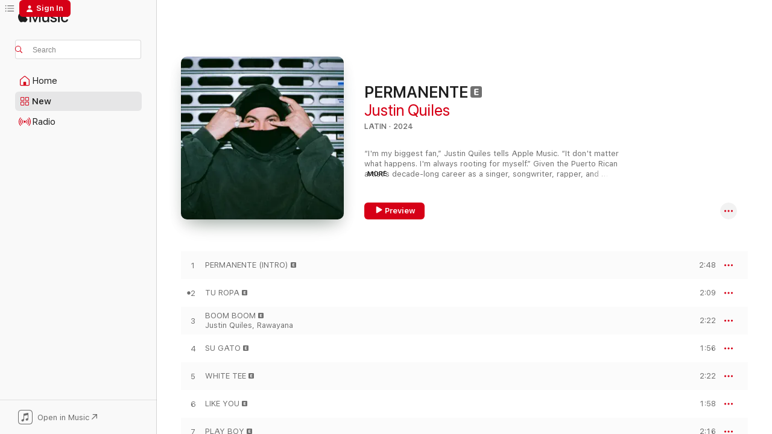

--- FILE ---
content_type: text/html
request_url: https://music.apple.com/us/album/permanente/1756378135?itsct=toolbox_linkbuilder&itscg=30200&ls=1&uo=4
body_size: 30297
content:
<!DOCTYPE html>
<html dir="ltr" lang="en-US">
    <head>
        <!-- prettier-ignore -->
        <meta charset="utf-8">
        <!-- prettier-ignore -->
        <meta http-equiv="X-UA-Compatible" content="IE=edge">
        <!-- prettier-ignore -->
        <meta
            name="viewport"
            content="width=device-width,initial-scale=1,interactive-widget=resizes-content"
        >
        <!-- prettier-ignore -->
        <meta name="applicable-device" content="pc,mobile">
        <!-- prettier-ignore -->
        <meta name="referrer" content="strict-origin">
        <!-- prettier-ignore -->
        <link
            rel="apple-touch-icon"
            sizes="180x180"
            href="/assets/favicon/favicon-180.png"
        >
        <!-- prettier-ignore -->
        <link
            rel="icon"
            type="image/png"
            sizes="32x32"
            href="/assets/favicon/favicon-32.png"
        >
        <!-- prettier-ignore -->
        <link
            rel="icon"
            type="image/png"
            sizes="16x16"
            href="/assets/favicon/favicon-16.png"
        >
        <!-- prettier-ignore -->
        <link
            rel="mask-icon"
            href="/assets/favicon/favicon.svg"
            color="#fa233b"
        >
        <!-- prettier-ignore -->
        <link rel="manifest" href="/manifest.json">

        <title>‎PERMANENTE - Album by Justin Quiles - Apple Music</title><!-- HEAD_svelte-1cypuwr_START --><link rel="preconnect" href="//www.apple.com/wss/fonts" crossorigin="anonymous"><link rel="stylesheet" href="//www.apple.com/wss/fonts?families=SF+Pro,v4%7CSF+Pro+Icons,v1&amp;display=swap" type="text/css" referrerpolicy="strict-origin-when-cross-origin"><!-- HEAD_svelte-1cypuwr_END --><!-- HEAD_svelte-eg3hvx_START -->    <meta name="description" content="Listen to PERMANENTE by Justin Quiles on Apple Music. 2024. 11 Songs. Duration: 25 minutes."> <meta name="keywords" content="listen, PERMANENTE, Justin Quiles, music, singles, songs, Latin, streaming music, apple music"> <link rel="canonical" href="https://music.apple.com/us/album/permanente/1756378135">   <link rel="alternate" type="application/json+oembed" href="https://music.apple.com/api/oembed?url=https%3A%2F%2Fmusic.apple.com%2Fus%2Falbum%2Fpermanente%2F1756378135" title="PERMANENTE by Justin Quiles on Apple Music">  <meta name="al:ios:app_store_id" content="1108187390"> <meta name="al:ios:app_name" content="Apple Music"> <meta name="apple:content_id" content="1756378135"> <meta name="apple:title" content="PERMANENTE"> <meta name="apple:description" content="Listen to PERMANENTE by Justin Quiles on Apple Music. 2024. 11 Songs. Duration: 25 minutes.">   <meta property="og:title" content="PERMANENTE by Justin Quiles on Apple Music"> <meta property="og:description" content="Album · 2024 · 11 Songs"> <meta property="og:site_name" content="Apple Music - Web Player"> <meta property="og:url" content="https://music.apple.com/us/album/permanente/1756378135"> <meta property="og:image" content="https://is1-ssl.mzstatic.com/image/thumb/Music221/v4/63/8c/6c/638c6c5f-e92e-5a19-d81b-b5e8c76f3e6e/5021732431523.jpg/1200x630wp-60.jpg"> <meta property="og:image:secure_url" content="https://is1-ssl.mzstatic.com/image/thumb/Music221/v4/63/8c/6c/638c6c5f-e92e-5a19-d81b-b5e8c76f3e6e/5021732431523.jpg/1200x630wp-60.jpg"> <meta property="og:image:alt" content="PERMANENTE by Justin Quiles on Apple Music"> <meta property="og:image:width" content="1200"> <meta property="og:image:height" content="630"> <meta property="og:image:type" content="image/jpg"> <meta property="og:type" content="music.album"> <meta property="og:locale" content="en_US">  <meta property="music:song_count" content="11"> <meta property="music:song" content="https://music.apple.com/us/song/permanente-intro/1756378137"> <meta property="music:song:preview_url:secure_url" content="https://music.apple.com/us/song/permanente-intro/1756378137"> <meta property="music:song:disc" content="1"> <meta property="music:song:duration" content="PT2M48S"> <meta property="music:song:track" content="1">  <meta property="music:song" content="https://music.apple.com/us/song/tu-ropa/1756378140"> <meta property="music:song:preview_url:secure_url" content="https://music.apple.com/us/song/tu-ropa/1756378140"> <meta property="music:song:disc" content="1"> <meta property="music:song:duration" content="PT2M9S"> <meta property="music:song:track" content="2">  <meta property="music:song" content="https://music.apple.com/us/song/boom-boom/1756378146"> <meta property="music:song:preview_url:secure_url" content="https://music.apple.com/us/song/boom-boom/1756378146"> <meta property="music:song:disc" content="1"> <meta property="music:song:duration" content="PT2M22S"> <meta property="music:song:track" content="3">  <meta property="music:song" content="https://music.apple.com/us/song/su-gato/1756378400"> <meta property="music:song:preview_url:secure_url" content="https://music.apple.com/us/song/su-gato/1756378400"> <meta property="music:song:disc" content="1"> <meta property="music:song:duration" content="PT1M56S"> <meta property="music:song:track" content="4">  <meta property="music:song" content="https://music.apple.com/us/song/white-tee/1756378411"> <meta property="music:song:preview_url:secure_url" content="https://music.apple.com/us/song/white-tee/1756378411"> <meta property="music:song:disc" content="1"> <meta property="music:song:duration" content="PT2M22S"> <meta property="music:song:track" content="5">  <meta property="music:song" content="https://music.apple.com/us/song/like-you/1756378412"> <meta property="music:song:preview_url:secure_url" content="https://music.apple.com/us/song/like-you/1756378412"> <meta property="music:song:disc" content="1"> <meta property="music:song:duration" content="PT1M58S"> <meta property="music:song:track" content="6">  <meta property="music:song" content="https://music.apple.com/us/song/play-boy/1756378415"> <meta property="music:song:preview_url:secure_url" content="https://music.apple.com/us/song/play-boy/1756378415"> <meta property="music:song:disc" content="1"> <meta property="music:song:duration" content="PT2M16S"> <meta property="music:song:track" content="7">  <meta property="music:song" content="https://music.apple.com/us/song/ya-beb%C3%AD/1756378423"> <meta property="music:song:preview_url:secure_url" content="https://music.apple.com/us/song/ya-beb%C3%AD/1756378423"> <meta property="music:song:disc" content="1"> <meta property="music:song:duration" content="PT2M11S"> <meta property="music:song:track" content="8">  <meta property="music:song" content="https://music.apple.com/us/song/se-presta/1756378426"> <meta property="music:song:preview_url:secure_url" content="https://music.apple.com/us/song/se-presta/1756378426"> <meta property="music:song:disc" content="1"> <meta property="music:song:duration" content="PT2M3S"> <meta property="music:song:track" content="9">  <meta property="music:song" content="https://music.apple.com/us/song/marea/1756378427"> <meta property="music:song:preview_url:secure_url" content="https://music.apple.com/us/song/marea/1756378427"> <meta property="music:song:disc" content="1"> <meta property="music:song:duration" content="PT2M"> <meta property="music:song:track" content="10">  <meta property="music:song" content="https://music.apple.com/us/song/diamante/1756378672"> <meta property="music:song:preview_url:secure_url" content="https://music.apple.com/us/song/diamante/1756378672"> <meta property="music:song:disc" content="1"> <meta property="music:song:duration" content="PT3M13S"> <meta property="music:song:track" content="11">   <meta property="music:musician" content="https://music.apple.com/us/artist/justin-quiles/875457681"> <meta property="music:release_date" content="2024-08-01T00:00:00.000Z">   <meta name="twitter:title" content="PERMANENTE by Justin Quiles on Apple Music"> <meta name="twitter:description" content="Album · 2024 · 11 Songs"> <meta name="twitter:site" content="@AppleMusic"> <meta name="twitter:image" content="https://is1-ssl.mzstatic.com/image/thumb/Music221/v4/63/8c/6c/638c6c5f-e92e-5a19-d81b-b5e8c76f3e6e/5021732431523.jpg/600x600bf-60.jpg"> <meta name="twitter:image:alt" content="PERMANENTE by Justin Quiles on Apple Music"> <meta name="twitter:card" content="summary">       <!-- HTML_TAG_START -->
                <script id=schema:music-album type="application/ld+json">
                    {"@context":"http://schema.org","@type":"MusicAlbum","name":"PERMANENTE","description":"Listen to PERMANENTE by Justin Quiles on Apple Music. 2024. 11 Songs. Duration: 25 minutes.","citation":[{"@type":"MusicAlbum","image":"https://is1-ssl.mzstatic.com/image/thumb/Music211/v4/03/9c/97/039c972d-416b-2a1d-be25-7c9ccf85ea30/5021732487131.jpg/1200x630bb.jpg","url":"https://music.apple.com/us/album/elyte/1768346613","name":"ELYTE"},{"@type":"MusicAlbum","image":"https://is1-ssl.mzstatic.com/image/thumb/Music221/v4/f8/41/18/f841182a-90fe-671d-d5e5-55e53a5eb84c/198704203558_Cover.jpg/1200x630bb.jpg","url":"https://music.apple.com/us/album/area-69-f-001/1774064934","name":"Area 69 (F.001)"},{"@type":"MusicAlbum","image":"https://is1-ssl.mzstatic.com/image/thumb/Music211/v4/f1/52/ec/f152ecc0-f5af-dd22-f2ad-7f99690c4661/198846708362.jpg/1200x630bb.jpg","url":"https://music.apple.com/us/album/tranki-todo-pasa/1778687403","name":"Tranki, Todo Pasa"},{"@type":"MusicAlbum","image":"https://is1-ssl.mzstatic.com/image/thumb/Music221/v4/d3/41/3f/d3413ff9-9648-7e78-3978-bfe117ea415b/5054197778155.jpg/1200x630bb.jpg","url":"https://music.apple.com/us/album/brillar/1763709067","name":"BRILLAR"},{"@type":"MusicAlbum","image":"https://is1-ssl.mzstatic.com/image/thumb/Music211/v4/b5/4b/b7/b54bb7ef-4240-221f-730f-f180dbe85a70/198588697078.jpg/1200x630bb.jpg","url":"https://music.apple.com/us/album/anto-nio/1759222070","name":"Anto-Nio"},{"@type":"MusicAlbum","image":"https://is1-ssl.mzstatic.com/image/thumb/Music211/v4/df/d3/6a/dfd36a9b-d4ae-ae7c-c861-8e6f14e994d3/24UMGIM64063.rgb.jpg/1200x630bb.jpg","url":"https://music.apple.com/us/album/rayo-complete-edition/1761919235","name":"Rayo (Complete Edition)"},{"@type":"MusicAlbum","image":"https://is1-ssl.mzstatic.com/image/thumb/Music211/v4/94/95/39/9495394c-055a-de89-937d-945dfff221b3/0.jpg/1200x630bb.jpg","url":"https://music.apple.com/us/album/afro-vibes/1754399125","name":"Afro Vibes"},{"@type":"MusicAlbum","image":"https://is1-ssl.mzstatic.com/image/thumb/Music221/v4/fd/92/ef/fd92efa4-128e-d55e-c7b3-a57979222327/196872310269.jpg/1200x630bb.jpg","url":"https://music.apple.com/us/album/insomnio/1761188940","name":"INSOMNIO"},{"@type":"MusicAlbum","image":"https://is1-ssl.mzstatic.com/image/thumb/Music221/v4/81/9a/a4/819aa43a-8ef2-e4ca-62c2-389fa6ebb877/5021732239303.jpg/1200x630bb.jpg","url":"https://music.apple.com/us/album/cassette-01-ep/1734663774","name":"CASSETTE 01 - EP"},{"@type":"MusicAlbum","image":"https://is1-ssl.mzstatic.com/image/thumb/Music211/v4/fb/2f/a6/fb2fa6c4-0e6d-8bf7-2876-9cf4b23c508f/0.jpg/1200x630bb.jpg","url":"https://music.apple.com/us/album/barrio-colombia-2-ep/1758843929","name":"Barrio Colombia 2 - EP"}],"tracks":[{"@type":"MusicRecording","name":"PERMANENTE (INTRO)","duration":"PT2M48S","url":"https://music.apple.com/us/song/permanente-intro/1756378137","offers":{"@type":"Offer","category":"free","price":0},"audio":{"@type":"AudioObject","potentialAction":{"@type":"ListenAction","expectsAcceptanceOf":{"@type":"Offer","category":"free"},"target":{"@type":"EntryPoint","actionPlatform":"https://music.apple.com/us/song/permanente-intro/1756378137"}},"name":"PERMANENTE (INTRO)","contentUrl":"https://audio-ssl.itunes.apple.com/itunes-assets/AudioPreview211/v4/3b/95/96/3b9596de-5e0b-a2d8-da64-31ed41793479/mzaf_17735311198666649248.plus.aac.ep.m4a","duration":"PT2M48S","uploadDate":"2024-08-01","thumbnailUrl":"https://is1-ssl.mzstatic.com/image/thumb/Music221/v4/63/8c/6c/638c6c5f-e92e-5a19-d81b-b5e8c76f3e6e/5021732431523.jpg/1200x630bb.jpg"}},{"@type":"MusicRecording","name":"TU ROPA","duration":"PT2M9S","url":"https://music.apple.com/us/song/tu-ropa/1756378140","offers":{"@type":"Offer","category":"free","price":0},"audio":{"@type":"AudioObject","potentialAction":{"@type":"ListenAction","expectsAcceptanceOf":{"@type":"Offer","category":"free"},"target":{"@type":"EntryPoint","actionPlatform":"https://music.apple.com/us/song/tu-ropa/1756378140"}},"name":"TU ROPA","contentUrl":"https://audio-ssl.itunes.apple.com/itunes-assets/AudioPreview221/v4/19/87/c8/1987c8cf-78ee-4c72-6052-baef58e4aa82/mzaf_15529103426081150550.plus.aac.p.m4a","duration":"PT2M9S","uploadDate":"2024-08-01","thumbnailUrl":"https://is1-ssl.mzstatic.com/image/thumb/Music221/v4/63/8c/6c/638c6c5f-e92e-5a19-d81b-b5e8c76f3e6e/5021732431523.jpg/1200x630bb.jpg"}},{"@type":"MusicRecording","name":"BOOM BOOM","duration":"PT2M22S","url":"https://music.apple.com/us/song/boom-boom/1756378146","offers":{"@type":"Offer","category":"free","price":0},"audio":{"@type":"AudioObject","potentialAction":{"@type":"ListenAction","expectsAcceptanceOf":{"@type":"Offer","category":"free"},"target":{"@type":"EntryPoint","actionPlatform":"https://music.apple.com/us/song/boom-boom/1756378146"}},"name":"BOOM BOOM","contentUrl":"https://audio-ssl.itunes.apple.com/itunes-assets/AudioPreview211/v4/2c/96/b0/2c96b047-8277-f93f-45fb-8f3214838062/mzaf_14507005310317166378.plus.aac.p.m4a","duration":"PT2M22S","uploadDate":"2024-06-20","thumbnailUrl":"https://is1-ssl.mzstatic.com/image/thumb/Music221/v4/63/8c/6c/638c6c5f-e92e-5a19-d81b-b5e8c76f3e6e/5021732431523.jpg/1200x630bb.jpg"}},{"@type":"MusicRecording","name":"SU GATO","duration":"PT1M56S","url":"https://music.apple.com/us/song/su-gato/1756378400","offers":{"@type":"Offer","category":"free","price":0},"audio":{"@type":"AudioObject","potentialAction":{"@type":"ListenAction","expectsAcceptanceOf":{"@type":"Offer","category":"free"},"target":{"@type":"EntryPoint","actionPlatform":"https://music.apple.com/us/song/su-gato/1756378400"}},"name":"SU GATO","contentUrl":"https://audio-ssl.itunes.apple.com/itunes-assets/AudioPreview211/v4/fb/f3/be/fbf3be7f-ee72-7020-ed1c-94750b999a69/mzaf_902118001026375673.plus.aac.p.m4a","duration":"PT1M56S","uploadDate":"2024-06-29","thumbnailUrl":"https://is1-ssl.mzstatic.com/image/thumb/Music221/v4/63/8c/6c/638c6c5f-e92e-5a19-d81b-b5e8c76f3e6e/5021732431523.jpg/1200x630bb.jpg"}},{"@type":"MusicRecording","name":"WHITE TEE","duration":"PT2M22S","url":"https://music.apple.com/us/song/white-tee/1756378411","offers":{"@type":"Offer","category":"free","price":0},"audio":{"@type":"AudioObject","potentialAction":{"@type":"ListenAction","expectsAcceptanceOf":{"@type":"Offer","category":"free"},"target":{"@type":"EntryPoint","actionPlatform":"https://music.apple.com/us/song/white-tee/1756378411"}},"name":"WHITE TEE","contentUrl":"https://audio-ssl.itunes.apple.com/itunes-assets/AudioPreview211/v4/cd/22/58/cd22581a-9199-7392-a02d-f47746afe687/mzaf_13230594764781780291.plus.aac.p.m4a","duration":"PT2M22S","uploadDate":"2024-08-01","thumbnailUrl":"https://is1-ssl.mzstatic.com/image/thumb/Music221/v4/63/8c/6c/638c6c5f-e92e-5a19-d81b-b5e8c76f3e6e/5021732431523.jpg/1200x630bb.jpg"}},{"@type":"MusicRecording","name":"LIKE YOU","duration":"PT1M58S","url":"https://music.apple.com/us/song/like-you/1756378412","offers":{"@type":"Offer","category":"free","price":0},"audio":{"@type":"AudioObject","potentialAction":{"@type":"ListenAction","expectsAcceptanceOf":{"@type":"Offer","category":"free"},"target":{"@type":"EntryPoint","actionPlatform":"https://music.apple.com/us/song/like-you/1756378412"}},"name":"LIKE YOU","contentUrl":"https://audio-ssl.itunes.apple.com/itunes-assets/AudioPreview211/v4/23/24/7d/23247dc9-2e33-7f49-b19c-449a5b00e2f4/mzaf_13327216174912643870.plus.aac.p.m4a","duration":"PT1M58S","uploadDate":"2024-08-01","thumbnailUrl":"https://is1-ssl.mzstatic.com/image/thumb/Music221/v4/63/8c/6c/638c6c5f-e92e-5a19-d81b-b5e8c76f3e6e/5021732431523.jpg/1200x630bb.jpg"}},{"@type":"MusicRecording","name":"PLAY BOY","duration":"PT2M16S","url":"https://music.apple.com/us/song/play-boy/1756378415","offers":{"@type":"Offer","category":"free","price":0},"audio":{"@type":"AudioObject","potentialAction":{"@type":"ListenAction","expectsAcceptanceOf":{"@type":"Offer","category":"free"},"target":{"@type":"EntryPoint","actionPlatform":"https://music.apple.com/us/song/play-boy/1756378415"}},"name":"PLAY BOY","contentUrl":"https://audio-ssl.itunes.apple.com/itunes-assets/AudioPreview211/v4/1e/55/b2/1e55b26b-d831-6568-98ca-94e83f762c80/mzaf_1215355907537650728.plus.aac.p.m4a","duration":"PT2M16S","uploadDate":"2024-08-01","thumbnailUrl":"https://is1-ssl.mzstatic.com/image/thumb/Music221/v4/63/8c/6c/638c6c5f-e92e-5a19-d81b-b5e8c76f3e6e/5021732431523.jpg/1200x630bb.jpg"}},{"@type":"MusicRecording","name":"YA BEBÍ","duration":"PT2M11S","url":"https://music.apple.com/us/song/ya-beb%C3%AD/1756378423","offers":{"@type":"Offer","category":"free","price":0},"audio":{"@type":"AudioObject","potentialAction":{"@type":"ListenAction","expectsAcceptanceOf":{"@type":"Offer","category":"free"},"target":{"@type":"EntryPoint","actionPlatform":"https://music.apple.com/us/song/ya-beb%C3%AD/1756378423"}},"name":"YA BEBÍ","contentUrl":"https://audio-ssl.itunes.apple.com/itunes-assets/AudioPreview221/v4/fd/97/96/fd9796d3-f3b4-6019-b7e0-60df219dd3e0/mzaf_16928763439815351466.plus.aac.p.m4a","duration":"PT2M11S","uploadDate":"2024-08-01","thumbnailUrl":"https://is1-ssl.mzstatic.com/image/thumb/Music221/v4/63/8c/6c/638c6c5f-e92e-5a19-d81b-b5e8c76f3e6e/5021732431523.jpg/1200x630bb.jpg"}},{"@type":"MusicRecording","name":"SE PRESTA","duration":"PT2M3S","url":"https://music.apple.com/us/song/se-presta/1756378426","offers":{"@type":"Offer","category":"free","price":0},"audio":{"@type":"AudioObject","potentialAction":{"@type":"ListenAction","expectsAcceptanceOf":{"@type":"Offer","category":"free"},"target":{"@type":"EntryPoint","actionPlatform":"https://music.apple.com/us/song/se-presta/1756378426"}},"name":"SE PRESTA","contentUrl":"https://audio-ssl.itunes.apple.com/itunes-assets/AudioPreview221/v4/9b/1a/cb/9b1acb28-d7fa-d5c8-f608-c4a0ed7915af/mzaf_1575069317977235887.plus.aac.p.m4a","duration":"PT2M3S","uploadDate":"2024-08-01","thumbnailUrl":"https://is1-ssl.mzstatic.com/image/thumb/Music221/v4/63/8c/6c/638c6c5f-e92e-5a19-d81b-b5e8c76f3e6e/5021732431523.jpg/1200x630bb.jpg"}},{"@type":"MusicRecording","name":"MAREA","duration":"PT2M","url":"https://music.apple.com/us/song/marea/1756378427","offers":{"@type":"Offer","category":"free","price":0},"audio":{"@type":"AudioObject","potentialAction":{"@type":"ListenAction","expectsAcceptanceOf":{"@type":"Offer","category":"free"},"target":{"@type":"EntryPoint","actionPlatform":"https://music.apple.com/us/song/marea/1756378427"}},"name":"MAREA","contentUrl":"https://audio-ssl.itunes.apple.com/itunes-assets/AudioPreview221/v4/d8/7b/24/d87b2423-2dcf-56fe-c712-e3d20b8c40e2/mzaf_17996585502180176781.plus.aac.p.m4a","duration":"PT2M","uploadDate":"2024-08-01","thumbnailUrl":"https://is1-ssl.mzstatic.com/image/thumb/Music221/v4/63/8c/6c/638c6c5f-e92e-5a19-d81b-b5e8c76f3e6e/5021732431523.jpg/1200x630bb.jpg"}},{"@type":"MusicRecording","name":"DIAMANTE","duration":"PT3M13S","url":"https://music.apple.com/us/song/diamante/1756378672","offers":{"@type":"Offer","category":"free","price":0},"audio":{"@type":"AudioObject","potentialAction":{"@type":"ListenAction","expectsAcceptanceOf":{"@type":"Offer","category":"free"},"target":{"@type":"EntryPoint","actionPlatform":"https://music.apple.com/us/song/diamante/1756378672"}},"name":"DIAMANTE","contentUrl":"https://audio-ssl.itunes.apple.com/itunes-assets/AudioPreview211/v4/78/6d/75/786d758e-2fce-ef46-c072-5c180ca668d8/mzaf_15010250918082337445.plus.aac.ep.m4a","duration":"PT3M13S","uploadDate":"2024-08-01","thumbnailUrl":"https://is1-ssl.mzstatic.com/image/thumb/Music221/v4/63/8c/6c/638c6c5f-e92e-5a19-d81b-b5e8c76f3e6e/5021732431523.jpg/1200x630bb.jpg"}}],"workExample":[{"@type":"MusicAlbum","image":"https://is1-ssl.mzstatic.com/image/thumb/Music115/v4/89/1e/35/891e3582-e630-15f5-059e-868377c30fc4/196006514228.jpg/1200x630bb.jpg","url":"https://music.apple.com/us/album/conexi%C3%B3n-feat-bryant-myers-eladio-carri%C3%B3n-tory-lanez/1563314004","name":"Conexión (feat. Bryant Myers, Eladio Carrión & Tory Lanez) - Single"},{"@type":"MusicAlbum","image":"https://is1-ssl.mzstatic.com/image/thumb/Music113/v4/8e/64/91/8e6491f7-166c-de57-85aa-d68a60dbb958/192641402272_Cover.jpg/1200x630bb.jpg","url":"https://music.apple.com/us/album/bellaquita-remix-feat-natti-natasha-farruko-justin/1488162905","name":"Bellaquita (Remix) [feat. Natti Natasha, Farruko & Justin Quiles] - Single"},{"@type":"MusicAlbum","image":"https://is1-ssl.mzstatic.com/image/thumb/Music113/v4/be/5e/7e/be5e7e48-ff65-83ba-b767-567888e01e63/20UMGIM50240.rgb.jpg/1200x630bb.jpg","url":"https://music.apple.com/us/album/porfa-remix-single/1520096158","name":"PORFA (Remix) - Single"},{"@type":"MusicAlbum","image":"https://is1-ssl.mzstatic.com/image/thumb/Music115/v4/6d/33/60/6d336061-489d-0f27-8f36-c60f115f0d88/192641380174_Cover.jpg/1200x630bb.jpg","url":"https://music.apple.com/us/album/the-academy-feat-justin-quiles-lenny-tav%C3%A1rez-feid/1482212594","name":"The Academy (feat. Justin Quiles, Lenny Tavárez & Feid)"},{"@type":"MusicAlbum","image":"https://is1-ssl.mzstatic.com/image/thumb/Music113/v4/6d/fd/0e/6dfd0e27-9e58-9c25-6d82-c1c067484e1a/190296860614.jpg/1200x630bb.jpg","url":"https://music.apple.com/us/album/dj-no-pare-feat-natti-natasha-farruko-zion-dalex-lenny/1476461602","name":"DJ No Pare (feat. Natti Natasha, Farruko, Zion, Dalex & Lenny Tavárez) [Remix] - Single"},{"@type":"MusicAlbum","image":"https://is1-ssl.mzstatic.com/image/thumb/Music115/v4/6e/80/3e/6e803e55-03f1-80a7-eea8-faa31100db34/886448730781.jpg/1200x630bb.jpg","url":"https://music.apple.com/us/album/eleg%C3%AD-feat-farruko-anuel-aa-sech-d%C3%ADmelo-flow-justin/1529020401","name":"Elegí (feat. Farruko, Anuel AA, Sech, Dímelo Flow & Justin Quiles) [Remix] - Single"},{"@type":"MusicAlbum","image":"https://is1-ssl.mzstatic.com/image/thumb/Music126/v4/10/62/e5/1062e5d1-84e9-909e-320b-40e76c4febd6/190296235047.jpg/1200x630bb.jpg","url":"https://music.apple.com/us/album/envolver-remix-single/1608166084","name":"Envolver Remix - Single"},{"@type":"MusicAlbum","image":"https://is1-ssl.mzstatic.com/image/thumb/Music125/v4/dd/a2/14/dda2148a-fde2-119e-5a5e-ab2cd2d8ab1d/195999094229.jpg/1200x630bb.jpg","url":"https://music.apple.com/us/album/singapur-remix-feat-chencho-corleone-justin-quiles-single/1543143096","name":"Singapur (Remix) [feat. Chencho Corleone & Justin Quiles] - Single"},{"@type":"MusicAlbum","image":"https://is1-ssl.mzstatic.com/image/thumb/Music125/v4/c4/8c/ce/c48ccee8-6757-c20b-d901-798710c793e9/192641797675_Cover.jpg/1200x630bb.jpg","url":"https://music.apple.com/us/album/se-le-ve-feat-justin-quiles-arcangel-de-la-ghetto/1579611096","name":"Se Le Ve (feat. Justin Quiles, Arcangel, De La Ghetto, Lenny Tavárez & Dímelo Flow) - Single"},{"@type":"MusicAlbum","image":"https://is1-ssl.mzstatic.com/image/thumb/Music115/v4/42/b3/2e/42b32e65-ca39-7a9e-1ccb-8cfbafd72d4c/192641575778_Cover.jpg/1200x630bb.jpg","url":"https://music.apple.com/us/album/te-necesito-feat-darell-d%C3%ADmelo-flow-single/1534814056","name":"Te Necesito (feat. Darell & Dímelo Flow) - Single"},{"@type":"MusicAlbum","image":"https://is1-ssl.mzstatic.com/image/thumb/Music124/v4/da/a0/19/daa01997-6e1a-d78c-7acc-e815ed1207a0/190296967931.jpg/1200x630bb.jpg","url":"https://music.apple.com/us/album/la-promesa/1211919822","name":"La Promesa"},{"@type":"MusicAlbum","image":"https://is1-ssl.mzstatic.com/image/thumb/Music112/v4/a8/58/72/a8587218-db12-ec16-eee2-aa8ead73476a/5054197366635.jpg/1200x630bb.jpg","url":"https://music.apple.com/us/album/la-esquina-del-mall-single/1645068441","name":"La Esquina del Mall - Single"},{"@type":"MusicAlbum","image":"https://is1-ssl.mzstatic.com/image/thumb/Music125/v4/46/58/e9/4658e9f6-607b-8a3d-6fee-be97b0d9c4ad/886447630921.jpg/1200x630bb.jpg","url":"https://music.apple.com/us/album/cristina-feat-shelow-shaq-single/1457630803","name":"Cristina (feat. Shelow Shaq) - Single"},{"@type":"MusicAlbum","image":"https://is1-ssl.mzstatic.com/image/thumb/Music124/v4/ac/a9/f5/aca9f5bd-9bd2-ca8d-39e7-cb1691f10654/195497272808.jpg/1200x630bb.jpg","url":"https://music.apple.com/us/album/tussi-feat-de-la-ghetto-single/1531815943","name":"Tussi (feat. De La Ghetto) - Single"},{"@type":"MusicAlbum","image":"https://is1-ssl.mzstatic.com/image/thumb/Music114/v4/d9/e5/0d/d9e50d68-328b-ccd5-4a7f-a613bcb1c79a/195081963471.jpg/1200x630bb.jpg","url":"https://music.apple.com/us/album/sativa-single/1524726841","name":"Sativa - Single"},{"@type":"MusicRecording","name":"PERMANENTE (INTRO)","duration":"PT2M48S","url":"https://music.apple.com/us/song/permanente-intro/1756378137","offers":{"@type":"Offer","category":"free","price":0},"audio":{"@type":"AudioObject","potentialAction":{"@type":"ListenAction","expectsAcceptanceOf":{"@type":"Offer","category":"free"},"target":{"@type":"EntryPoint","actionPlatform":"https://music.apple.com/us/song/permanente-intro/1756378137"}},"name":"PERMANENTE (INTRO)","contentUrl":"https://audio-ssl.itunes.apple.com/itunes-assets/AudioPreview211/v4/3b/95/96/3b9596de-5e0b-a2d8-da64-31ed41793479/mzaf_17735311198666649248.plus.aac.ep.m4a","duration":"PT2M48S","uploadDate":"2024-08-01","thumbnailUrl":"https://is1-ssl.mzstatic.com/image/thumb/Music221/v4/63/8c/6c/638c6c5f-e92e-5a19-d81b-b5e8c76f3e6e/5021732431523.jpg/1200x630bb.jpg"}},{"@type":"MusicRecording","name":"TU ROPA","duration":"PT2M9S","url":"https://music.apple.com/us/song/tu-ropa/1756378140","offers":{"@type":"Offer","category":"free","price":0},"audio":{"@type":"AudioObject","potentialAction":{"@type":"ListenAction","expectsAcceptanceOf":{"@type":"Offer","category":"free"},"target":{"@type":"EntryPoint","actionPlatform":"https://music.apple.com/us/song/tu-ropa/1756378140"}},"name":"TU ROPA","contentUrl":"https://audio-ssl.itunes.apple.com/itunes-assets/AudioPreview221/v4/19/87/c8/1987c8cf-78ee-4c72-6052-baef58e4aa82/mzaf_15529103426081150550.plus.aac.p.m4a","duration":"PT2M9S","uploadDate":"2024-08-01","thumbnailUrl":"https://is1-ssl.mzstatic.com/image/thumb/Music221/v4/63/8c/6c/638c6c5f-e92e-5a19-d81b-b5e8c76f3e6e/5021732431523.jpg/1200x630bb.jpg"}},{"@type":"MusicRecording","name":"BOOM BOOM","duration":"PT2M22S","url":"https://music.apple.com/us/song/boom-boom/1756378146","offers":{"@type":"Offer","category":"free","price":0},"audio":{"@type":"AudioObject","potentialAction":{"@type":"ListenAction","expectsAcceptanceOf":{"@type":"Offer","category":"free"},"target":{"@type":"EntryPoint","actionPlatform":"https://music.apple.com/us/song/boom-boom/1756378146"}},"name":"BOOM BOOM","contentUrl":"https://audio-ssl.itunes.apple.com/itunes-assets/AudioPreview211/v4/2c/96/b0/2c96b047-8277-f93f-45fb-8f3214838062/mzaf_14507005310317166378.plus.aac.p.m4a","duration":"PT2M22S","uploadDate":"2024-06-20","thumbnailUrl":"https://is1-ssl.mzstatic.com/image/thumb/Music221/v4/63/8c/6c/638c6c5f-e92e-5a19-d81b-b5e8c76f3e6e/5021732431523.jpg/1200x630bb.jpg"}},{"@type":"MusicRecording","name":"SU GATO","duration":"PT1M56S","url":"https://music.apple.com/us/song/su-gato/1756378400","offers":{"@type":"Offer","category":"free","price":0},"audio":{"@type":"AudioObject","potentialAction":{"@type":"ListenAction","expectsAcceptanceOf":{"@type":"Offer","category":"free"},"target":{"@type":"EntryPoint","actionPlatform":"https://music.apple.com/us/song/su-gato/1756378400"}},"name":"SU GATO","contentUrl":"https://audio-ssl.itunes.apple.com/itunes-assets/AudioPreview211/v4/fb/f3/be/fbf3be7f-ee72-7020-ed1c-94750b999a69/mzaf_902118001026375673.plus.aac.p.m4a","duration":"PT1M56S","uploadDate":"2024-06-29","thumbnailUrl":"https://is1-ssl.mzstatic.com/image/thumb/Music221/v4/63/8c/6c/638c6c5f-e92e-5a19-d81b-b5e8c76f3e6e/5021732431523.jpg/1200x630bb.jpg"}},{"@type":"MusicRecording","name":"WHITE TEE","duration":"PT2M22S","url":"https://music.apple.com/us/song/white-tee/1756378411","offers":{"@type":"Offer","category":"free","price":0},"audio":{"@type":"AudioObject","potentialAction":{"@type":"ListenAction","expectsAcceptanceOf":{"@type":"Offer","category":"free"},"target":{"@type":"EntryPoint","actionPlatform":"https://music.apple.com/us/song/white-tee/1756378411"}},"name":"WHITE TEE","contentUrl":"https://audio-ssl.itunes.apple.com/itunes-assets/AudioPreview211/v4/cd/22/58/cd22581a-9199-7392-a02d-f47746afe687/mzaf_13230594764781780291.plus.aac.p.m4a","duration":"PT2M22S","uploadDate":"2024-08-01","thumbnailUrl":"https://is1-ssl.mzstatic.com/image/thumb/Music221/v4/63/8c/6c/638c6c5f-e92e-5a19-d81b-b5e8c76f3e6e/5021732431523.jpg/1200x630bb.jpg"}},{"@type":"MusicRecording","name":"LIKE YOU","duration":"PT1M58S","url":"https://music.apple.com/us/song/like-you/1756378412","offers":{"@type":"Offer","category":"free","price":0},"audio":{"@type":"AudioObject","potentialAction":{"@type":"ListenAction","expectsAcceptanceOf":{"@type":"Offer","category":"free"},"target":{"@type":"EntryPoint","actionPlatform":"https://music.apple.com/us/song/like-you/1756378412"}},"name":"LIKE YOU","contentUrl":"https://audio-ssl.itunes.apple.com/itunes-assets/AudioPreview211/v4/23/24/7d/23247dc9-2e33-7f49-b19c-449a5b00e2f4/mzaf_13327216174912643870.plus.aac.p.m4a","duration":"PT1M58S","uploadDate":"2024-08-01","thumbnailUrl":"https://is1-ssl.mzstatic.com/image/thumb/Music221/v4/63/8c/6c/638c6c5f-e92e-5a19-d81b-b5e8c76f3e6e/5021732431523.jpg/1200x630bb.jpg"}},{"@type":"MusicRecording","name":"PLAY BOY","duration":"PT2M16S","url":"https://music.apple.com/us/song/play-boy/1756378415","offers":{"@type":"Offer","category":"free","price":0},"audio":{"@type":"AudioObject","potentialAction":{"@type":"ListenAction","expectsAcceptanceOf":{"@type":"Offer","category":"free"},"target":{"@type":"EntryPoint","actionPlatform":"https://music.apple.com/us/song/play-boy/1756378415"}},"name":"PLAY BOY","contentUrl":"https://audio-ssl.itunes.apple.com/itunes-assets/AudioPreview211/v4/1e/55/b2/1e55b26b-d831-6568-98ca-94e83f762c80/mzaf_1215355907537650728.plus.aac.p.m4a","duration":"PT2M16S","uploadDate":"2024-08-01","thumbnailUrl":"https://is1-ssl.mzstatic.com/image/thumb/Music221/v4/63/8c/6c/638c6c5f-e92e-5a19-d81b-b5e8c76f3e6e/5021732431523.jpg/1200x630bb.jpg"}},{"@type":"MusicRecording","name":"YA BEBÍ","duration":"PT2M11S","url":"https://music.apple.com/us/song/ya-beb%C3%AD/1756378423","offers":{"@type":"Offer","category":"free","price":0},"audio":{"@type":"AudioObject","potentialAction":{"@type":"ListenAction","expectsAcceptanceOf":{"@type":"Offer","category":"free"},"target":{"@type":"EntryPoint","actionPlatform":"https://music.apple.com/us/song/ya-beb%C3%AD/1756378423"}},"name":"YA BEBÍ","contentUrl":"https://audio-ssl.itunes.apple.com/itunes-assets/AudioPreview221/v4/fd/97/96/fd9796d3-f3b4-6019-b7e0-60df219dd3e0/mzaf_16928763439815351466.plus.aac.p.m4a","duration":"PT2M11S","uploadDate":"2024-08-01","thumbnailUrl":"https://is1-ssl.mzstatic.com/image/thumb/Music221/v4/63/8c/6c/638c6c5f-e92e-5a19-d81b-b5e8c76f3e6e/5021732431523.jpg/1200x630bb.jpg"}},{"@type":"MusicRecording","name":"SE PRESTA","duration":"PT2M3S","url":"https://music.apple.com/us/song/se-presta/1756378426","offers":{"@type":"Offer","category":"free","price":0},"audio":{"@type":"AudioObject","potentialAction":{"@type":"ListenAction","expectsAcceptanceOf":{"@type":"Offer","category":"free"},"target":{"@type":"EntryPoint","actionPlatform":"https://music.apple.com/us/song/se-presta/1756378426"}},"name":"SE PRESTA","contentUrl":"https://audio-ssl.itunes.apple.com/itunes-assets/AudioPreview221/v4/9b/1a/cb/9b1acb28-d7fa-d5c8-f608-c4a0ed7915af/mzaf_1575069317977235887.plus.aac.p.m4a","duration":"PT2M3S","uploadDate":"2024-08-01","thumbnailUrl":"https://is1-ssl.mzstatic.com/image/thumb/Music221/v4/63/8c/6c/638c6c5f-e92e-5a19-d81b-b5e8c76f3e6e/5021732431523.jpg/1200x630bb.jpg"}},{"@type":"MusicRecording","name":"MAREA","duration":"PT2M","url":"https://music.apple.com/us/song/marea/1756378427","offers":{"@type":"Offer","category":"free","price":0},"audio":{"@type":"AudioObject","potentialAction":{"@type":"ListenAction","expectsAcceptanceOf":{"@type":"Offer","category":"free"},"target":{"@type":"EntryPoint","actionPlatform":"https://music.apple.com/us/song/marea/1756378427"}},"name":"MAREA","contentUrl":"https://audio-ssl.itunes.apple.com/itunes-assets/AudioPreview221/v4/d8/7b/24/d87b2423-2dcf-56fe-c712-e3d20b8c40e2/mzaf_17996585502180176781.plus.aac.p.m4a","duration":"PT2M","uploadDate":"2024-08-01","thumbnailUrl":"https://is1-ssl.mzstatic.com/image/thumb/Music221/v4/63/8c/6c/638c6c5f-e92e-5a19-d81b-b5e8c76f3e6e/5021732431523.jpg/1200x630bb.jpg"}},{"@type":"MusicRecording","name":"DIAMANTE","duration":"PT3M13S","url":"https://music.apple.com/us/song/diamante/1756378672","offers":{"@type":"Offer","category":"free","price":0},"audio":{"@type":"AudioObject","potentialAction":{"@type":"ListenAction","expectsAcceptanceOf":{"@type":"Offer","category":"free"},"target":{"@type":"EntryPoint","actionPlatform":"https://music.apple.com/us/song/diamante/1756378672"}},"name":"DIAMANTE","contentUrl":"https://audio-ssl.itunes.apple.com/itunes-assets/AudioPreview211/v4/78/6d/75/786d758e-2fce-ef46-c072-5c180ca668d8/mzaf_15010250918082337445.plus.aac.ep.m4a","duration":"PT3M13S","uploadDate":"2024-08-01","thumbnailUrl":"https://is1-ssl.mzstatic.com/image/thumb/Music221/v4/63/8c/6c/638c6c5f-e92e-5a19-d81b-b5e8c76f3e6e/5021732431523.jpg/1200x630bb.jpg"}}],"url":"https://music.apple.com/us/album/permanente/1756378135","image":"https://is1-ssl.mzstatic.com/image/thumb/Music221/v4/63/8c/6c/638c6c5f-e92e-5a19-d81b-b5e8c76f3e6e/5021732431523.jpg/1200x630bb.jpg","potentialAction":{"@type":"ListenAction","expectsAcceptanceOf":{"@type":"Offer","category":"free"},"target":{"@type":"EntryPoint","actionPlatform":"https://music.apple.com/us/album/permanente/1756378135"}},"genre":["Latin","Music","Urbano latino"],"datePublished":"2024-08-01","byArtist":[{"@type":"MusicGroup","url":"https://music.apple.com/us/artist/justin-quiles/875457681","name":"Justin Quiles"}]}
                </script>
                <!-- HTML_TAG_END -->    <!-- HEAD_svelte-eg3hvx_END -->
      <script type="module" crossorigin src="/assets/index~90a29058ba.js"></script>
      <link rel="stylesheet" href="/assets/index~fbf29d0525.css">
      <script type="module">import.meta.url;import("_").catch(()=>1);async function* g(){};window.__vite_is_modern_browser=true;</script>
      <script type="module">!function(){if(window.__vite_is_modern_browser)return;console.warn("vite: loading legacy chunks, syntax error above and the same error below should be ignored");var e=document.getElementById("vite-legacy-polyfill"),n=document.createElement("script");n.src=e.src,n.onload=function(){System.import(document.getElementById('vite-legacy-entry').getAttribute('data-src'))},document.body.appendChild(n)}();</script>
    </head>
    <body>
        
        <script
            async
            src="/includes/js-cdn/musickit/v3/amp/musickit.js"
        ></script>
        <script
            type="module"
            async
            src="/includes/js-cdn/musickit/v3/components/musickit-components/musickit-components.esm.js"
        ></script>
        <script
            nomodule
            async
            src="/includes/js-cdn/musickit/v3/components/musickit-components/musickit-components.js"
        ></script>
        <svg style="display: none" xmlns="http://www.w3.org/2000/svg">
            <symbol id="play-circle-fill" viewBox="0 0 60 60">
                <path
                    class="icon-circle-fill__circle"
                    fill="var(--iconCircleFillBG, transparent)"
                    d="M30 60c16.411 0 30-13.617 30-30C60 13.588 46.382 0 29.971 0 13.588 0 .001 13.588.001 30c0 16.383 13.617 30 30 30Z"
                />
                <path
                    fill="var(--iconFillArrow, var(--keyColor, black))"
                    d="M24.411 41.853c-1.41.853-3.028.177-3.028-1.294V19.47c0-1.44 1.735-2.058 3.028-1.294l17.265 10.235a1.89 1.89 0 0 1 0 3.265L24.411 41.853Z"
                />
            </symbol>
        </svg>
        <div class="body-container">
              <div class="app-container svelte-t3vj1e" data-testid="app-container">   <div class="header svelte-rjjbqs" data-testid="header"><nav data-testid="navigation" class="navigation svelte-13li0vp"><div class="navigation__header svelte-13li0vp"><div data-testid="logo" class="logo svelte-1o7dz8w"> <a aria-label="Apple Music" role="img" href="https://music.apple.com/us/home" class="svelte-1o7dz8w"><svg height="20" viewBox="0 0 83 20" width="83" xmlns="http://www.w3.org/2000/svg" class="logo" aria-hidden="true"><path d="M34.752 19.746V6.243h-.088l-5.433 13.503h-2.074L21.711 6.243h-.087v13.503h-2.548V1.399h3.235l5.833 14.621h.1l5.82-14.62h3.248v18.347h-2.56zm16.649 0h-2.586v-2.263h-.062c-.725 1.602-2.061 2.504-4.072 2.504-2.86 0-4.61-1.894-4.61-4.958V6.37h2.698v8.125c0 2.034.95 3.127 2.81 3.127 1.95 0 3.124-1.373 3.124-3.458V6.37H51.4v13.376zm7.394-13.618c3.06 0 5.046 1.73 5.134 4.196h-2.536c-.15-1.296-1.087-2.11-2.598-2.11-1.462 0-2.436.724-2.436 1.793 0 .839.6 1.41 2.023 1.741l2.136.496c2.686.636 3.71 1.704 3.71 3.636 0 2.442-2.236 4.12-5.333 4.12-3.285 0-5.26-1.64-5.509-4.183h2.673c.25 1.398 1.187 2.085 2.836 2.085 1.623 0 2.623-.687 2.623-1.78 0-.865-.487-1.373-1.924-1.704l-2.136-.508c-2.498-.585-3.735-1.806-3.735-3.75 0-2.391 2.049-4.032 5.072-4.032zM66.1 2.836c0-.878.7-1.577 1.561-1.577.862 0 1.55.7 1.55 1.577 0 .864-.688 1.576-1.55 1.576a1.573 1.573 0 0 1-1.56-1.576zm.212 3.534h2.698v13.376h-2.698zm14.089 4.603c-.275-1.424-1.324-2.556-3.085-2.556-2.086 0-3.46 1.767-3.46 4.64 0 2.938 1.386 4.642 3.485 4.642 1.66 0 2.748-.928 3.06-2.48H83C82.713 18.067 80.477 20 77.317 20c-3.76 0-6.208-2.62-6.208-6.942 0-4.247 2.448-6.93 6.183-6.93 3.385 0 5.446 2.213 5.683 4.845h-2.573zM10.824 3.189c-.698.834-1.805 1.496-2.913 1.398-.145-1.128.41-2.33 1.036-3.065C9.644.662 10.848.05 11.835 0c.121 1.178-.336 2.33-1.01 3.19zm.999 1.619c.624.049 2.425.244 3.578 1.98-.096.074-2.137 1.272-2.113 3.79.024 3.01 2.593 4.012 2.617 4.037-.024.074-.407 1.419-1.344 2.812-.817 1.224-1.657 2.422-3.002 2.447-1.297.024-1.73-.783-3.218-.783-1.489 0-1.97.758-3.194.807-1.297.048-2.28-1.297-3.097-2.52C.368 14.908-.904 10.408.825 7.375c.84-1.516 2.377-2.47 4.034-2.495 1.273-.023 2.45.857 3.218.857.769 0 2.137-1.027 3.746-.93z"></path></svg></a>   </div> <div class="search-input-wrapper svelte-nrtdem" data-testid="search-input"><div data-testid="amp-search-input" aria-controls="search-suggestions" aria-expanded="false" aria-haspopup="listbox" aria-owns="search-suggestions" class="search-input-container svelte-rg26q6" tabindex="-1" role=""><div class="flex-container svelte-rg26q6"><form id="search-input-form" class="svelte-rg26q6"><svg height="16" width="16" viewBox="0 0 16 16" class="search-svg" aria-hidden="true"><path d="M11.87 10.835c.018.015.035.03.051.047l3.864 3.863a.735.735 0 1 1-1.04 1.04l-3.863-3.864a.744.744 0 0 1-.047-.051 6.667 6.667 0 1 1 1.035-1.035zM6.667 12a5.333 5.333 0 1 0 0-10.667 5.333 5.333 0 0 0 0 10.667z"></path></svg> <input aria-autocomplete="list" aria-multiline="false" aria-controls="search-suggestions" placeholder="Search" spellcheck="false" autocomplete="off" autocorrect="off" autocapitalize="off" type="text" inputmode="search" class="search-input__text-field svelte-rg26q6" data-testid="search-input__text-field"></form> </div> <div data-testid="search-scope-bar"></div>   </div> </div></div> <div data-testid="navigation-content" class="navigation__content svelte-13li0vp" id="navigation" aria-hidden="false"><div class="navigation__scrollable-container svelte-13li0vp"><div data-testid="navigation-items-primary" class="navigation-items navigation-items--primary svelte-ng61m8"> <ul class="navigation-items__list svelte-ng61m8">  <li class="navigation-item navigation-item__home svelte-1a5yt87" aria-selected="false" data-testid="navigation-item"> <a href="https://music.apple.com/us/home" class="navigation-item__link svelte-1a5yt87" role="button" data-testid="home" aria-pressed="false"><div class="navigation-item__content svelte-zhx7t9"> <span class="navigation-item__icon svelte-zhx7t9"> <svg width="24" height="24" viewBox="0 0 24 24" xmlns="http://www.w3.org/2000/svg" aria-hidden="true"><path d="M5.93 20.16a1.94 1.94 0 0 1-1.43-.502c-.334-.335-.502-.794-.502-1.393v-7.142c0-.362.062-.688.177-.953.123-.264.326-.529.6-.75l6.145-5.157c.176-.141.344-.247.52-.318.176-.07.362-.105.564-.105.194 0 .388.035.565.105.176.07.352.177.52.318l6.146 5.158c.273.23.467.476.59.75.124.264.177.59.177.96v7.134c0 .59-.159 1.058-.503 1.393-.335.335-.811.503-1.428.503H5.929Zm12.14-1.172c.221 0 .406-.07.547-.212a.688.688 0 0 0 .22-.511v-7.142c0-.177-.026-.344-.087-.459a.97.97 0 0 0-.265-.353l-6.154-5.149a.756.756 0 0 0-.177-.115.37.37 0 0 0-.15-.035.37.37 0 0 0-.158.035l-.177.115-6.145 5.15a.982.982 0 0 0-.274.352 1.13 1.13 0 0 0-.088.468v7.133c0 .203.08.379.23.511a.744.744 0 0 0 .546.212h12.133Zm-8.323-4.7c0-.176.062-.326.177-.432a.6.6 0 0 1 .423-.159h3.315c.176 0 .326.053.432.16s.159.255.159.431v4.973H9.756v-4.973Z"></path></svg> </span> <span class="navigation-item__label svelte-zhx7t9"> Home </span> </div></a>  </li>  <li class="navigation-item navigation-item__new svelte-1a5yt87" aria-selected="false" data-testid="navigation-item"> <a href="https://music.apple.com/us/new" class="navigation-item__link svelte-1a5yt87" role="button" data-testid="new" aria-pressed="false"><div class="navigation-item__content svelte-zhx7t9"> <span class="navigation-item__icon svelte-zhx7t9"> <svg height="24" viewBox="0 0 24 24" width="24" aria-hidden="true"><path d="M9.92 11.354c.966 0 1.453-.487 1.453-1.49v-3.4c0-1.004-.487-1.483-1.453-1.483H6.452C5.487 4.981 5 5.46 5 6.464v3.4c0 1.003.487 1.49 1.452 1.49zm7.628 0c.965 0 1.452-.487 1.452-1.49v-3.4c0-1.004-.487-1.483-1.452-1.483h-3.46c-.974 0-1.46.479-1.46 1.483v3.4c0 1.003.486 1.49 1.46 1.49zm-7.65-1.073h-3.43c-.266 0-.396-.137-.396-.418v-3.4c0-.273.13-.41.396-.41h3.43c.265 0 .402.137.402.41v3.4c0 .281-.137.418-.403.418zm7.634 0h-3.43c-.273 0-.402-.137-.402-.418v-3.4c0-.273.129-.41.403-.41h3.43c.265 0 .395.137.395.41v3.4c0 .281-.13.418-.396.418zm-7.612 8.7c.966 0 1.453-.48 1.453-1.483v-3.407c0-.996-.487-1.483-1.453-1.483H6.452c-.965 0-1.452.487-1.452 1.483v3.407c0 1.004.487 1.483 1.452 1.483zm7.628 0c.965 0 1.452-.48 1.452-1.483v-3.407c0-.996-.487-1.483-1.452-1.483h-3.46c-.974 0-1.46.487-1.46 1.483v3.407c0 1.004.486 1.483 1.46 1.483zm-7.65-1.072h-3.43c-.266 0-.396-.137-.396-.41v-3.4c0-.282.13-.418.396-.418h3.43c.265 0 .402.136.402.418v3.4c0 .273-.137.41-.403.41zm7.634 0h-3.43c-.273 0-.402-.137-.402-.41v-3.4c0-.282.129-.418.403-.418h3.43c.265 0 .395.136.395.418v3.4c0 .273-.13.41-.396.41z" fill-opacity=".95"></path></svg> </span> <span class="navigation-item__label svelte-zhx7t9"> New </span> </div></a>  </li>  <li class="navigation-item navigation-item__radio svelte-1a5yt87" aria-selected="false" data-testid="navigation-item"> <a href="https://music.apple.com/us/radio" class="navigation-item__link svelte-1a5yt87" role="button" data-testid="radio" aria-pressed="false"><div class="navigation-item__content svelte-zhx7t9"> <span class="navigation-item__icon svelte-zhx7t9"> <svg width="24" height="24" viewBox="0 0 24 24" xmlns="http://www.w3.org/2000/svg" aria-hidden="true"><path d="M19.359 18.57C21.033 16.818 22 14.461 22 11.89s-.967-4.93-2.641-6.68c-.276-.292-.653-.26-.868-.023-.222.246-.176.591.085.868 1.466 1.535 2.272 3.593 2.272 5.835 0 2.241-.806 4.3-2.272 5.835-.261.268-.307.621-.085.86.215.245.592.276.868-.016zm-13.85.014c.222-.238.176-.59-.085-.86-1.474-1.535-2.272-3.593-2.272-5.834 0-2.242.798-4.3 2.272-5.835.261-.277.307-.622.085-.868-.215-.238-.592-.269-.868.023C2.967 6.96 2 9.318 2 11.89s.967 4.929 2.641 6.68c.276.29.653.26.868.014zm1.957-1.873c.223-.253.162-.583-.1-.867-.951-1.068-1.473-2.45-1.473-3.954 0-1.505.522-2.887 1.474-3.954.26-.284.322-.614.1-.876-.23-.26-.622-.26-.891.039-1.175 1.274-1.827 2.963-1.827 4.79 0 1.82.652 3.517 1.827 4.784.269.3.66.307.89.038zm9.958-.038c1.175-1.267 1.827-2.964 1.827-4.783 0-1.828-.652-3.517-1.827-4.791-.269-.3-.66-.3-.89-.039-.23.262-.162.592.092.876.96 1.067 1.481 2.449 1.481 3.954 0 1.504-.522 2.886-1.481 3.954-.254.284-.323.614-.092.867.23.269.621.261.89-.038zm-8.061-1.966c.23-.26.13-.568-.092-.883-.415-.522-.63-1.197-.63-1.934 0-.737.215-1.413.63-1.943.222-.307.322-.614.092-.875s-.653-.261-.906.054a4.385 4.385 0 0 0-.968 2.764 4.38 4.38 0 0 0 .968 2.756c.253.322.675.322.906.061zm6.18-.061a4.38 4.38 0 0 0 .968-2.756 4.385 4.385 0 0 0-.968-2.764c-.253-.315-.675-.315-.906-.054-.23.261-.138.568.092.875.415.53.63 1.206.63 1.943 0 .737-.215 1.412-.63 1.934-.23.315-.322.622-.092.883s.653.261.906-.061zm-3.547-.967c.96 0 1.789-.814 1.789-1.797s-.83-1.789-1.789-1.789c-.96 0-1.781.806-1.781 1.789 0 .983.821 1.797 1.781 1.797z"></path></svg> </span> <span class="navigation-item__label svelte-zhx7t9"> Radio </span> </div></a>  </li>  <li class="navigation-item navigation-item__search svelte-1a5yt87" aria-selected="false" data-testid="navigation-item"> <a href="https://music.apple.com/us/search" class="navigation-item__link svelte-1a5yt87" role="button" data-testid="search" aria-pressed="false"><div class="navigation-item__content svelte-zhx7t9"> <span class="navigation-item__icon svelte-zhx7t9"> <svg height="24" viewBox="0 0 24 24" width="24" aria-hidden="true"><path d="M17.979 18.553c.476 0 .813-.366.813-.835a.807.807 0 0 0-.235-.586l-3.45-3.457a5.61 5.61 0 0 0 1.158-3.413c0-3.098-2.535-5.633-5.633-5.633C7.542 4.63 5 7.156 5 10.262c0 3.098 2.534 5.632 5.632 5.632a5.614 5.614 0 0 0 3.274-1.055l3.472 3.472a.835.835 0 0 0 .6.242zm-7.347-3.875c-2.417 0-4.416-2-4.416-4.416 0-2.417 2-4.417 4.416-4.417 2.417 0 4.417 2 4.417 4.417s-2 4.416-4.417 4.416z" fill-opacity=".95"></path></svg> </span> <span class="navigation-item__label svelte-zhx7t9"> Search </span> </div></a>  </li></ul> </div>   </div> <div class="navigation__native-cta"><div slot="native-cta"><div data-testid="native-cta" class="native-cta svelte-1t4vswz  native-cta--authenticated"><button class="native-cta__button svelte-1t4vswz" data-testid="native-cta-button"><span class="native-cta__app-icon svelte-1t4vswz"><svg width="24" height="24" xmlns="http://www.w3.org/2000/svg" xml:space="preserve" style="fill-rule:evenodd;clip-rule:evenodd;stroke-linejoin:round;stroke-miterlimit:2" viewBox="0 0 24 24" slot="app-icon" aria-hidden="true"><path d="M22.567 1.496C21.448.393 19.956.045 17.293.045H6.566c-2.508 0-4.028.376-5.12 1.465C.344 2.601 0 4.09 0 6.611v10.727c0 2.695.33 4.18 1.432 5.257 1.106 1.103 2.595 1.45 5.275 1.45h10.586c2.663 0 4.169-.347 5.274-1.45C23.656 21.504 24 20.033 24 17.338V6.752c0-2.694-.344-4.179-1.433-5.256Zm.411 4.9v11.299c0 1.898-.338 3.286-1.188 4.137-.851.864-2.256 1.191-4.141 1.191H6.35c-1.884 0-3.303-.341-4.154-1.191-.85-.851-1.174-2.239-1.174-4.137V6.54c0-2.014.324-3.445 1.16-4.295.851-.864 2.312-1.177 4.313-1.177h11.154c1.885 0 3.29.341 4.141 1.191.864.85 1.188 2.239 1.188 4.137Z" style="fill-rule:nonzero"></path><path d="M7.413 19.255c.987 0 2.48-.728 2.48-2.672v-6.385c0-.35.063-.428.378-.494l5.298-1.095c.351-.067.534.025.534.333l.035 4.286c0 .337-.182.586-.53.652l-1.014.228c-1.361.3-2.007.923-2.007 1.937 0 1.017.79 1.748 1.926 1.748.986 0 2.444-.679 2.444-2.64V5.654c0-.636-.279-.821-1.016-.66L9.646 6.298c-.448.091-.674.329-.674.699l.035 7.697c0 .336-.148.546-.446.613l-1.067.21c-1.329.266-1.986.93-1.986 1.993 0 1.017.786 1.745 1.905 1.745Z" style="fill-rule:nonzero"></path></svg></span> <span class="native-cta__label svelte-1t4vswz">Open in Music</span> <span class="native-cta__arrow svelte-1t4vswz"><svg height="16" width="16" viewBox="0 0 16 16" class="native-cta-action" aria-hidden="true"><path d="M1.559 16 13.795 3.764v8.962H16V0H3.274v2.205h8.962L0 14.441 1.559 16z"></path></svg></span></button> </div>  </div></div></div> </nav> </div>  <div class="player-bar player-bar__floating-player svelte-1rr9v04" data-testid="player-bar" aria-label="Music controls" aria-hidden="false">   </div>   <div id="scrollable-page" class="scrollable-page svelte-mt0bfj" data-main-content data-testid="main-section" aria-hidden="false"><main data-testid="main" class="svelte-bzjlhs"><div class="content-container svelte-bzjlhs" data-testid="content-container"><div class="search-input-wrapper svelte-nrtdem" data-testid="search-input"><div data-testid="amp-search-input" aria-controls="search-suggestions" aria-expanded="false" aria-haspopup="listbox" aria-owns="search-suggestions" class="search-input-container svelte-rg26q6" tabindex="-1" role=""><div class="flex-container svelte-rg26q6"><form id="search-input-form" class="svelte-rg26q6"><svg height="16" width="16" viewBox="0 0 16 16" class="search-svg" aria-hidden="true"><path d="M11.87 10.835c.018.015.035.03.051.047l3.864 3.863a.735.735 0 1 1-1.04 1.04l-3.863-3.864a.744.744 0 0 1-.047-.051 6.667 6.667 0 1 1 1.035-1.035zM6.667 12a5.333 5.333 0 1 0 0-10.667 5.333 5.333 0 0 0 0 10.667z"></path></svg> <input value="" aria-autocomplete="list" aria-multiline="false" aria-controls="search-suggestions" placeholder="Search" spellcheck="false" autocomplete="off" autocorrect="off" autocapitalize="off" type="text" inputmode="search" class="search-input__text-field svelte-rg26q6" data-testid="search-input__text-field"></form> </div> <div data-testid="search-scope-bar"> </div>   </div> </div>      <div class="section svelte-wa5vzl" data-testid="section-container" aria-label="Featured"> <div class="section-content svelte-wa5vzl" data-testid="section-content">  <div class="container-detail-header svelte-rknnd2" data-testid="container-detail-header"><div slot="artwork"><div class="artwork__radiosity svelte-1agpw2h"> <div data-testid="artwork-component" class="artwork-component artwork-component--aspect-ratio artwork-component--orientation-square svelte-g1i36u        artwork-component--has-borders" style="
            --artwork-bg-color: #11271b;
            --aspect-ratio: 1;
            --placeholder-bg-color: #11271b;
       ">   <picture class="svelte-g1i36u"><source sizes=" (max-width:1319px) 296px,(min-width:1320px) and (max-width:1679px) 316px,316px" srcset="https://is1-ssl.mzstatic.com/image/thumb/Music221/v4/63/8c/6c/638c6c5f-e92e-5a19-d81b-b5e8c76f3e6e/5021732431523.jpg/296x296bb.webp 296w,https://is1-ssl.mzstatic.com/image/thumb/Music221/v4/63/8c/6c/638c6c5f-e92e-5a19-d81b-b5e8c76f3e6e/5021732431523.jpg/316x316bb.webp 316w,https://is1-ssl.mzstatic.com/image/thumb/Music221/v4/63/8c/6c/638c6c5f-e92e-5a19-d81b-b5e8c76f3e6e/5021732431523.jpg/592x592bb.webp 592w,https://is1-ssl.mzstatic.com/image/thumb/Music221/v4/63/8c/6c/638c6c5f-e92e-5a19-d81b-b5e8c76f3e6e/5021732431523.jpg/632x632bb.webp 632w" type="image/webp"> <source sizes=" (max-width:1319px) 296px,(min-width:1320px) and (max-width:1679px) 316px,316px" srcset="https://is1-ssl.mzstatic.com/image/thumb/Music221/v4/63/8c/6c/638c6c5f-e92e-5a19-d81b-b5e8c76f3e6e/5021732431523.jpg/296x296bb-60.jpg 296w,https://is1-ssl.mzstatic.com/image/thumb/Music221/v4/63/8c/6c/638c6c5f-e92e-5a19-d81b-b5e8c76f3e6e/5021732431523.jpg/316x316bb-60.jpg 316w,https://is1-ssl.mzstatic.com/image/thumb/Music221/v4/63/8c/6c/638c6c5f-e92e-5a19-d81b-b5e8c76f3e6e/5021732431523.jpg/592x592bb-60.jpg 592w,https://is1-ssl.mzstatic.com/image/thumb/Music221/v4/63/8c/6c/638c6c5f-e92e-5a19-d81b-b5e8c76f3e6e/5021732431523.jpg/632x632bb-60.jpg 632w" type="image/jpeg"> <img alt="" class="artwork-component__contents artwork-component__image svelte-g1i36u" loading="lazy" src="/assets/artwork/1x1.gif" role="presentation" decoding="async" width="316" height="316" fetchpriority="auto" style="opacity: 1;"></picture> </div></div> <div data-testid="artwork-component" class="artwork-component artwork-component--aspect-ratio artwork-component--orientation-square svelte-g1i36u        artwork-component--has-borders" style="
            --artwork-bg-color: #11271b;
            --aspect-ratio: 1;
            --placeholder-bg-color: #11271b;
       ">   <picture class="svelte-g1i36u"><source sizes=" (max-width:1319px) 296px,(min-width:1320px) and (max-width:1679px) 316px,316px" srcset="https://is1-ssl.mzstatic.com/image/thumb/Music221/v4/63/8c/6c/638c6c5f-e92e-5a19-d81b-b5e8c76f3e6e/5021732431523.jpg/296x296bb.webp 296w,https://is1-ssl.mzstatic.com/image/thumb/Music221/v4/63/8c/6c/638c6c5f-e92e-5a19-d81b-b5e8c76f3e6e/5021732431523.jpg/316x316bb.webp 316w,https://is1-ssl.mzstatic.com/image/thumb/Music221/v4/63/8c/6c/638c6c5f-e92e-5a19-d81b-b5e8c76f3e6e/5021732431523.jpg/592x592bb.webp 592w,https://is1-ssl.mzstatic.com/image/thumb/Music221/v4/63/8c/6c/638c6c5f-e92e-5a19-d81b-b5e8c76f3e6e/5021732431523.jpg/632x632bb.webp 632w" type="image/webp"> <source sizes=" (max-width:1319px) 296px,(min-width:1320px) and (max-width:1679px) 316px,316px" srcset="https://is1-ssl.mzstatic.com/image/thumb/Music221/v4/63/8c/6c/638c6c5f-e92e-5a19-d81b-b5e8c76f3e6e/5021732431523.jpg/296x296bb-60.jpg 296w,https://is1-ssl.mzstatic.com/image/thumb/Music221/v4/63/8c/6c/638c6c5f-e92e-5a19-d81b-b5e8c76f3e6e/5021732431523.jpg/316x316bb-60.jpg 316w,https://is1-ssl.mzstatic.com/image/thumb/Music221/v4/63/8c/6c/638c6c5f-e92e-5a19-d81b-b5e8c76f3e6e/5021732431523.jpg/592x592bb-60.jpg 592w,https://is1-ssl.mzstatic.com/image/thumb/Music221/v4/63/8c/6c/638c6c5f-e92e-5a19-d81b-b5e8c76f3e6e/5021732431523.jpg/632x632bb-60.jpg 632w" type="image/jpeg"> <img alt="PERMANENTE" class="artwork-component__contents artwork-component__image svelte-g1i36u" loading="lazy" src="/assets/artwork/1x1.gif" role="presentation" decoding="async" width="316" height="316" fetchpriority="auto" style="opacity: 1;"></picture> </div></div> <div class="headings svelte-rknnd2"> <h1 class="headings__title svelte-rknnd2" data-testid="non-editable-product-title"><span dir="auto">PERMANENTE</span> <span class="headings__badges svelte-rknnd2">   <span class="explicit-wrapper svelte-j8a2wc"><span data-testid="explicit-badge" class="explicit svelte-iojijn" aria-label="Explicit" role="img"><svg viewBox="0 0 9 9" width="9" height="9" aria-hidden="true"><path d="M3.9 7h1.9c.4 0 .7-.2.7-.5s-.3-.4-.7-.4H4.1V4.9h1.5c.4 0 .7-.1.7-.4 0-.3-.3-.5-.7-.5H4.1V2.9h1.7c.4 0 .7-.2.7-.5 0-.2-.3-.4-.7-.4H3.9c-.6 0-.9.3-.9.7v3.7c0 .3.3.6.9.6zM1.6 0h5.8C8.5 0 9 .5 9 1.6v5.9C9 8.5 8.5 9 7.4 9H1.6C.5 9 0 8.5 0 7.4V1.6C0 .5.5 0 1.6 0z"></path></svg> </span> </span></span></h1> <div class="headings__subtitles svelte-rknnd2" data-testid="product-subtitles"> <a data-testid="click-action" class="click-action svelte-c0t0j2" href="https://music.apple.com/us/artist/justin-quiles/875457681">Justin Quiles</a> </div> <div class="headings__tertiary-titles"> </div> <div class="headings__metadata-bottom svelte-rknnd2">LATIN · 2024 </div></div> <div class="description svelte-rknnd2" data-testid="description">  <div class="truncate-wrapper svelte-1ji3yu5"><p data-testid="truncate-text" dir="auto" class="content svelte-1ji3yu5" style="--lines: 3; --line-height: var(--lineHeight, 16); --link-length: 4;"><!-- HTML_TAG_START -->“I'm my biggest fan,” Justin Quiles tells Apple Music. “It don't matter what happens. I'm always rooting for myself.” Given the Puerto Rican artist’s decade-long career as a singer, songwriter, rapper, and producer, he has good reason to champion his catalog. Coming off recent hits both with KAROL G and as part of the Latin supergroup The Academy, he knew his next album needed to stay current and progress from the preceding <i>La Última Promesa</i> from three years prior. To this end, he set up two different writing camps, in Aguadilla, Puerto Rico, and Santa Marta, Colombia. “I like creating my albums close to the ocean,” he says. “This is my passion, so for me it is very important to have a good vibe [and] to be in a place of peace.” 

From familiar producers like Dímelo Flow to relative newcomers like MvilliW, the resulting <i>PERMANENTE</i> both adheres to and updates Quiles’ sound. “It's very important to use these key people that I always work with, because we have already a formula that works,” he says. “But also I'm trying to find a different feel with these new producers I'm bringing in my projects.” Read on to learn about some of Justin Quiles’ favorite songs from <i>PERMANENTE</i>—in his own words.

<b>“PERMANENTE (INTRO)”</b>
“The intro is very important for people to connect with me and see the struggles. I describe from the beginning of how I was born, how I grew up. A lot of people don't know that for the first couple of years I lived in a shelter with my mom. I talk about my ups and downs, and how hard it sometimes is. We were poor. We struggled a lot.”

<b>“SU ROPA”</b>
“‘PERMANENTE’ talks about a little bit my life, but then you’ve got to give people joy. We want to live, we want to be happy, go to the club, experience life. And I feel like ‘SU ROPA’ has that type of vibe where you want go and listen in the car with your friends and scream the song. I feel like it's like old-school with new-school reggaetón. The melodies are a little mix of both worlds.”

<b>“WHITE TEE”</b>
“I'm looking for different sounds and looking for something refreshing. We wrote the song with MvilliW. He's 19 years old, lives in Puerto Rico, so we got together. It’s like trap R&amp;B, and it goes to reggaetón. The song is a vibe. I got that feel from Puerto Rico, of what is going on right now on the island in the music industry.”

<b>“LIKE YOU”</b>
“Lately I've been listening to a lot of Afrobeats. It is a new wave that's still catching on in Spanish. I just fell in love with the beat and I started writing from the top of the head. I literally improvised half of the song immediately; I just pulled my headphones on and I started mumbling the melodies and putting words to it. Basically, all the words were there. Whatever came through my mind, I put it on mic. I fixed a couple things and that was the song.”

<b>“PLAY BOY”</b>
“Dímelo Ninow produced it, and he's usually working with a lot of trap artists and artists that do drill in Puerto Rico. I gave it a feel of R&amp;B. I mixed my melodies in there and made it my own sound. That's very important, not to try to be somebody that I'm not. I always put in my music what I feel, what I want to be, and what I want to portray. Some people don't know that I started my career rapping. I was a rapper before being a singer, so I love rapping. It's part of my DNA. I'm representing something that probably a lot of people haven't heard from me.”

<b>“SE PRESTA”</b>
“I call it Puerto Rican vibes, because [when] you go to the island, that's what you listen to. You listen to trap mixed with reggaetón. They on that wave heavily right now. I went to Puerto Rico to get all that energy, and ‘SE PRESTA’ came out from the streets. This album is a lot of mixing, a lot of experimental stuff. The song continues the wave of ‘White Tee,’ that type of reggaetón that you want to dance and you want to listen to in the club as well.”

<b>“DIAMANTE”</b>
“It's very interesting going to different countries and learning what the local artists do over there. My people from Panama love dancehall. They got their own sound, so it's very particular. I feel like Dímelo Flow gave me something different here. It's still danceable; it still feels like reggaetón, but it's not really reggaetón. And it goes back to my roots, the way I write romantic songs. Arcángel one time told me in the studio, 'Diamonds are done with pressure.' I used that in the song like, 'Sorry I'm pressuring you, I just want to see you, but that's how diamonds are built.'”
<!-- HTML_TAG_END --></p> </div> </div> <div class="primary-actions svelte-rknnd2"><div class="primary-actions__button primary-actions__button--play svelte-rknnd2"><div data-testid="button-action" class="button svelte-rka6wn primary"><button data-testid="click-action" class="click-action svelte-c0t0j2" aria-label="" ><span class="icon svelte-rka6wn" data-testid="play-icon"><svg height="16" viewBox="0 0 16 16" width="16"><path d="m4.4 15.14 10.386-6.096c.842-.459.794-1.64 0-2.097L4.401.85c-.87-.53-2-.12-2 .82v12.625c0 .966 1.06 1.4 2 .844z"></path></svg></span>  Preview</button> </div> </div> <div class="primary-actions__button primary-actions__button--shuffle svelte-rknnd2"> </div></div> <div class="secondary-actions svelte-rknnd2"><div class="secondary-actions svelte-1agpw2h" slot="secondary-actions">  <div class="cloud-buttons svelte-u0auos" data-testid="cloud-buttons">  <amp-contextual-menu-button config="[object Object]" class="svelte-dj0bcp"> <span aria-label="MORE" class="more-button svelte-dj0bcp more-button--platter" data-testid="more-button" slot="trigger-content"><svg width="28" height="28" viewBox="0 0 28 28" class="glyph" xmlns="http://www.w3.org/2000/svg"><circle fill="var(--iconCircleFill, transparent)" cx="14" cy="14" r="14"></circle><path fill="var(--iconEllipsisFill, white)" d="M10.105 14c0-.87-.687-1.55-1.564-1.55-.862 0-1.557.695-1.557 1.55 0 .848.695 1.55 1.557 1.55.855 0 1.564-.702 1.564-1.55zm5.437 0c0-.87-.68-1.55-1.542-1.55A1.55 1.55 0 0012.45 14c0 .848.695 1.55 1.55 1.55.848 0 1.542-.702 1.542-1.55zm5.474 0c0-.87-.687-1.55-1.557-1.55-.87 0-1.564.695-1.564 1.55 0 .848.694 1.55 1.564 1.55.848 0 1.557-.702 1.557-1.55z"></path></svg></span> </amp-contextual-menu-button></div></div></div></div> </div>   </div><div class="section svelte-wa5vzl" data-testid="section-container"> <div class="section-content svelte-wa5vzl" data-testid="section-content">  <div class="placeholder-table svelte-wa5vzl"> <div><div class="placeholder-row svelte-wa5vzl placeholder-row--even placeholder-row--album"></div><div class="placeholder-row svelte-wa5vzl  placeholder-row--album"></div><div class="placeholder-row svelte-wa5vzl placeholder-row--even placeholder-row--album"></div><div class="placeholder-row svelte-wa5vzl  placeholder-row--album"></div><div class="placeholder-row svelte-wa5vzl placeholder-row--even placeholder-row--album"></div><div class="placeholder-row svelte-wa5vzl  placeholder-row--album"></div><div class="placeholder-row svelte-wa5vzl placeholder-row--even placeholder-row--album"></div><div class="placeholder-row svelte-wa5vzl  placeholder-row--album"></div><div class="placeholder-row svelte-wa5vzl placeholder-row--even placeholder-row--album"></div><div class="placeholder-row svelte-wa5vzl  placeholder-row--album"></div><div class="placeholder-row svelte-wa5vzl placeholder-row--even placeholder-row--album"></div></div></div> </div>   </div><div class="section svelte-wa5vzl" data-testid="section-container"> <div class="section-content svelte-wa5vzl" data-testid="section-content"> <div class="tracklist-footer svelte-1tm9k9g tracklist-footer--album" data-testid="tracklist-footer"><div class="footer-body svelte-1tm9k9g"><p class="description svelte-1tm9k9g" data-testid="tracklist-footer-description">August 1, 2024
11 songs, 25 minutes
℗ 2024 Warner Music Latina</p>  <div class="tracklist-footer__native-cta-wrapper svelte-1tm9k9g"><div class="button svelte-5myedz       button--text-button" data-testid="button-base-wrapper"><button data-testid="button-base" aria-label="Also available in the iTunes Store" type="button"  class="svelte-5myedz link"> Also available in the iTunes Store <svg height="16" width="16" viewBox="0 0 16 16" class="web-to-native__action" aria-hidden="true" data-testid="cta-button-arrow-icon"><path d="M1.559 16 13.795 3.764v8.962H16V0H3.274v2.205h8.962L0 14.441 1.559 16z"></path></svg> </button> </div></div></div> <div class="tracklist-footer__friends svelte-1tm9k9g"> </div></div></div>   </div><div class="section svelte-wa5vzl      section--alternate" data-testid="section-container"> <div class="section-content svelte-wa5vzl" data-testid="section-content"> <div class="spacer-wrapper svelte-14fis98"></div></div>   </div><div class="section svelte-wa5vzl      section--alternate" data-testid="section-container" aria-label="Music Videos"> <div class="section-content svelte-wa5vzl" data-testid="section-content"><div class="header svelte-fr9z27">  <div class="header-title-wrapper svelte-fr9z27">    <h2 class="title svelte-fr9z27" data-testid="header-title"><span class="dir-wrapper" dir="auto">Music Videos</span></h2> </div>   </div>   <div class="svelte-1dd7dqt shelf"><section data-testid="shelf-component" class="shelf-grid shelf-grid--onhover svelte-12rmzef" style="
            --grid-max-content-xsmall: 298px; --grid-column-gap-xsmall: 10px; --grid-row-gap-xsmall: 24px; --grid-small: 2; --grid-column-gap-small: 20px; --grid-row-gap-small: 24px; --grid-medium: 3; --grid-column-gap-medium: 20px; --grid-row-gap-medium: 24px; --grid-large: 4; --grid-column-gap-large: 20px; --grid-row-gap-large: 24px; --grid-xlarge: 4; --grid-column-gap-xlarge: 20px; --grid-row-gap-xlarge: 24px;
            --grid-type: B;
            --grid-rows: 1;
            --standard-lockup-shadow-offset: 15px;
            
        "> <div class="shelf-grid__body svelte-12rmzef" data-testid="shelf-body">   <button disabled aria-label="Previous Page" type="button" class="shelf-grid-nav__arrow shelf-grid-nav__arrow--left svelte-1xmivhv" data-testid="shelf-button-left" style="--offset: 
                        calc(32px * -1);
                    ;"><svg viewBox="0 0 9 31" xmlns="http://www.w3.org/2000/svg"><path d="M5.275 29.46a1.61 1.61 0 0 0 1.456 1.077c1.018 0 1.772-.737 1.772-1.737 0-.526-.277-1.186-.449-1.62l-4.68-11.912L8.05 3.363c.172-.442.45-1.116.45-1.625A1.702 1.702 0 0 0 6.728.002a1.603 1.603 0 0 0-1.456 1.09L.675 12.774c-.301.775-.677 1.744-.677 2.495 0 .754.376 1.705.677 2.498L5.272 29.46Z"></path></svg></button> <ul slot="shelf-content" class="shelf-grid__list shelf-grid__list--grid-type-B shelf-grid__list--grid-rows-1 svelte-12rmzef" role="list" tabindex="-1" data-testid="shelf-item-list">   <li class="shelf-grid__list-item svelte-12rmzef" data-test-id="shelf-grid-list-item-0" data-index="0" aria-hidden="true"><div class="svelte-12rmzef"><div class="vertical-video svelte-1dpimfq vertical-video--large" data-testid="vertical-video"><div class="vertical-video__artwork-wrapper svelte-1dpimfq" data-testid="vertical-video-artwork-wrapper"><a data-testid="click-action" class="click-action svelte-c0t0j2" href="https://music.apple.com/us/music-video/tu-ropa/1761204861"></a> <div data-testid="artwork-component" class="artwork-component artwork-component--aspect-ratio artwork-component--orientation-landscape svelte-g1i36u    artwork-component--fullwidth    artwork-component--has-borders" style="
            --artwork-bg-color: #53544b;
            --aspect-ratio: 1.7777777777777777;
            --placeholder-bg-color: #53544b;
       ">   <picture class="svelte-g1i36u"><source sizes=" (max-width:999px) 200px,(min-width:1000px) and (max-width:1319px) 290px,(min-width:1320px) and (max-width:1679px) 340px,340px" srcset="https://is1-ssl.mzstatic.com/image/thumb/Video221/v4/2b/2a/c2/2b2ac22b-023c-13df-e170-d38b009513f5/USWL12402340.sca1.jpg/200x113mv.webp 200w,https://is1-ssl.mzstatic.com/image/thumb/Video221/v4/2b/2a/c2/2b2ac22b-023c-13df-e170-d38b009513f5/USWL12402340.sca1.jpg/290x163mv.webp 290w,https://is1-ssl.mzstatic.com/image/thumb/Video221/v4/2b/2a/c2/2b2ac22b-023c-13df-e170-d38b009513f5/USWL12402340.sca1.jpg/340x191mv.webp 340w,https://is1-ssl.mzstatic.com/image/thumb/Video221/v4/2b/2a/c2/2b2ac22b-023c-13df-e170-d38b009513f5/USWL12402340.sca1.jpg/400x226mv.webp 400w,https://is1-ssl.mzstatic.com/image/thumb/Video221/v4/2b/2a/c2/2b2ac22b-023c-13df-e170-d38b009513f5/USWL12402340.sca1.jpg/580x326mv.webp 580w,https://is1-ssl.mzstatic.com/image/thumb/Video221/v4/2b/2a/c2/2b2ac22b-023c-13df-e170-d38b009513f5/USWL12402340.sca1.jpg/640x360mv.webp 640w" type="image/webp"> <source sizes=" (max-width:999px) 200px,(min-width:1000px) and (max-width:1319px) 290px,(min-width:1320px) and (max-width:1679px) 340px,340px" srcset="https://is1-ssl.mzstatic.com/image/thumb/Video221/v4/2b/2a/c2/2b2ac22b-023c-13df-e170-d38b009513f5/USWL12402340.sca1.jpg/200x113mv-60.jpg 200w,https://is1-ssl.mzstatic.com/image/thumb/Video221/v4/2b/2a/c2/2b2ac22b-023c-13df-e170-d38b009513f5/USWL12402340.sca1.jpg/290x163mv-60.jpg 290w,https://is1-ssl.mzstatic.com/image/thumb/Video221/v4/2b/2a/c2/2b2ac22b-023c-13df-e170-d38b009513f5/USWL12402340.sca1.jpg/340x191mv-60.jpg 340w,https://is1-ssl.mzstatic.com/image/thumb/Video221/v4/2b/2a/c2/2b2ac22b-023c-13df-e170-d38b009513f5/USWL12402340.sca1.jpg/400x226mv-60.jpg 400w,https://is1-ssl.mzstatic.com/image/thumb/Video221/v4/2b/2a/c2/2b2ac22b-023c-13df-e170-d38b009513f5/USWL12402340.sca1.jpg/580x326mv-60.jpg 580w,https://is1-ssl.mzstatic.com/image/thumb/Video221/v4/2b/2a/c2/2b2ac22b-023c-13df-e170-d38b009513f5/USWL12402340.sca1.jpg/640x360mv-60.jpg 640w" type="image/jpeg"> <img alt="" class="artwork-component__contents artwork-component__image svelte-g1i36u" loading="lazy" src="/assets/artwork/1x1.gif" role="presentation" decoding="async" width="340" height="191" fetchpriority="auto" style="opacity: 1;"></picture> </div> <div class="vertical-video__play-button svelte-1dpimfq"><button aria-label="Play" class="play-button svelte-19j07e7 play-button--platter" data-testid="play-button"><svg aria-hidden="true" class="icon play-svg" data-testid="play-icon" iconState="play"><use href="#play-circle-fill"></use></svg> </button></div> <div class="vertical-video__context-button svelte-1dpimfq"><amp-contextual-menu-button config="[object Object]" class="svelte-dj0bcp"> <span aria-label="MORE" class="more-button svelte-dj0bcp more-button--platter  more-button--material" data-testid="more-button" slot="trigger-content"><svg width="28" height="28" viewBox="0 0 28 28" class="glyph" xmlns="http://www.w3.org/2000/svg"><circle fill="var(--iconCircleFill, transparent)" cx="14" cy="14" r="14"></circle><path fill="var(--iconEllipsisFill, white)" d="M10.105 14c0-.87-.687-1.55-1.564-1.55-.862 0-1.557.695-1.557 1.55 0 .848.695 1.55 1.557 1.55.855 0 1.564-.702 1.564-1.55zm5.437 0c0-.87-.68-1.55-1.542-1.55A1.55 1.55 0 0012.45 14c0 .848.695 1.55 1.55 1.55.848 0 1.542-.702 1.542-1.55zm5.474 0c0-.87-.687-1.55-1.557-1.55-.87 0-1.564.695-1.564 1.55 0 .848.694 1.55 1.564 1.55.848 0 1.557-.702 1.557-1.55z"></path></svg></span> </amp-contextual-menu-button></div></div>   <div class="vertical-video__content-details svelte-1dpimfq"><div data-testid="vertical-video-title" class="vertical-video__title svelte-1dpimfq vertical-video__title--multiline"> <div class="multiline-clamp svelte-1a7gcr6 multiline-clamp--overflow   multiline-clamp--with-badge" style="--mc-lineClamp: var(--defaultClampOverride, 2);" role="text"> <span class="multiline-clamp__text svelte-1a7gcr6"><a data-testid="click-action" class="click-action svelte-c0t0j2" href="https://music.apple.com/us/music-video/tu-ropa/1761204861">TU ROPA</a></span><span class="multiline-clamp__badge svelte-1a7gcr6"> </span> </div> <span data-testid="explicit-badge" class="explicit svelte-iojijn" aria-label="Explicit" role="img"><svg viewBox="0 0 9 9" width="9" height="9" aria-hidden="true"><path d="M3.9 7h1.9c.4 0 .7-.2.7-.5s-.3-.4-.7-.4H4.1V4.9h1.5c.4 0 .7-.1.7-.4 0-.3-.3-.5-.7-.5H4.1V2.9h1.7c.4 0 .7-.2.7-.5 0-.2-.3-.4-.7-.4H3.9c-.6 0-.9.3-.9.7v3.7c0 .3.3.6.9.6zM1.6 0h5.8C8.5 0 9 .5 9 1.6v5.9C9 8.5 8.5 9 7.4 9H1.6C.5 9 0 8.5 0 7.4V1.6C0 .5.5 0 1.6 0z"></path></svg> </span></div> <p data-testid="vertical-video-subtitle" class="vertical-video__subtitles svelte-1dpimfq  vertical-video__subtitles--singlet"> <div class="multiline-clamp svelte-1a7gcr6 multiline-clamp--overflow" style="--mc-lineClamp: var(--defaultClampOverride, 1);" role="text"> <span class="multiline-clamp__text svelte-1a7gcr6"> <a data-testid="click-action" class="click-action svelte-c0t0j2" href="https://music.apple.com/us/artist/justin-quiles/875457681">Justin Quiles</a></span> </div></p></div> </div> </div></li>   <li class="shelf-grid__list-item svelte-12rmzef" data-test-id="shelf-grid-list-item-1" data-index="1" aria-hidden="true"><div class="svelte-12rmzef"><div class="vertical-video svelte-1dpimfq vertical-video--large" data-testid="vertical-video"><div class="vertical-video__artwork-wrapper svelte-1dpimfq" data-testid="vertical-video-artwork-wrapper"><a data-testid="click-action" class="click-action svelte-c0t0j2" href="https://music.apple.com/us/music-video/se-presta/1761192908"></a> <div data-testid="artwork-component" class="artwork-component artwork-component--aspect-ratio artwork-component--orientation-landscape svelte-g1i36u    artwork-component--fullwidth    artwork-component--has-borders" style="
            --artwork-bg-color: #040203;
            --aspect-ratio: 1.7777777777777777;
            --placeholder-bg-color: #040203;
       ">   <picture class="svelte-g1i36u"><source sizes=" (max-width:999px) 200px,(min-width:1000px) and (max-width:1319px) 290px,(min-width:1320px) and (max-width:1679px) 340px,340px" srcset="https://is1-ssl.mzstatic.com/image/thumb/Video211/v4/eb/fb/c4/ebfbc473-dea0-8b9b-e753-18470c8a1cbf/USWL12402345.sca1.jpg/200x113mv.webp 200w,https://is1-ssl.mzstatic.com/image/thumb/Video211/v4/eb/fb/c4/ebfbc473-dea0-8b9b-e753-18470c8a1cbf/USWL12402345.sca1.jpg/290x163mv.webp 290w,https://is1-ssl.mzstatic.com/image/thumb/Video211/v4/eb/fb/c4/ebfbc473-dea0-8b9b-e753-18470c8a1cbf/USWL12402345.sca1.jpg/340x191mv.webp 340w,https://is1-ssl.mzstatic.com/image/thumb/Video211/v4/eb/fb/c4/ebfbc473-dea0-8b9b-e753-18470c8a1cbf/USWL12402345.sca1.jpg/400x226mv.webp 400w,https://is1-ssl.mzstatic.com/image/thumb/Video211/v4/eb/fb/c4/ebfbc473-dea0-8b9b-e753-18470c8a1cbf/USWL12402345.sca1.jpg/580x326mv.webp 580w,https://is1-ssl.mzstatic.com/image/thumb/Video211/v4/eb/fb/c4/ebfbc473-dea0-8b9b-e753-18470c8a1cbf/USWL12402345.sca1.jpg/640x360mv.webp 640w" type="image/webp"> <source sizes=" (max-width:999px) 200px,(min-width:1000px) and (max-width:1319px) 290px,(min-width:1320px) and (max-width:1679px) 340px,340px" srcset="https://is1-ssl.mzstatic.com/image/thumb/Video211/v4/eb/fb/c4/ebfbc473-dea0-8b9b-e753-18470c8a1cbf/USWL12402345.sca1.jpg/200x113mv-60.jpg 200w,https://is1-ssl.mzstatic.com/image/thumb/Video211/v4/eb/fb/c4/ebfbc473-dea0-8b9b-e753-18470c8a1cbf/USWL12402345.sca1.jpg/290x163mv-60.jpg 290w,https://is1-ssl.mzstatic.com/image/thumb/Video211/v4/eb/fb/c4/ebfbc473-dea0-8b9b-e753-18470c8a1cbf/USWL12402345.sca1.jpg/340x191mv-60.jpg 340w,https://is1-ssl.mzstatic.com/image/thumb/Video211/v4/eb/fb/c4/ebfbc473-dea0-8b9b-e753-18470c8a1cbf/USWL12402345.sca1.jpg/400x226mv-60.jpg 400w,https://is1-ssl.mzstatic.com/image/thumb/Video211/v4/eb/fb/c4/ebfbc473-dea0-8b9b-e753-18470c8a1cbf/USWL12402345.sca1.jpg/580x326mv-60.jpg 580w,https://is1-ssl.mzstatic.com/image/thumb/Video211/v4/eb/fb/c4/ebfbc473-dea0-8b9b-e753-18470c8a1cbf/USWL12402345.sca1.jpg/640x360mv-60.jpg 640w" type="image/jpeg"> <img alt="" class="artwork-component__contents artwork-component__image svelte-g1i36u" loading="lazy" src="/assets/artwork/1x1.gif" role="presentation" decoding="async" width="340" height="191" fetchpriority="auto" style="opacity: 1;"></picture> </div> <div class="vertical-video__play-button svelte-1dpimfq"><button aria-label="Play" class="play-button svelte-19j07e7 play-button--platter" data-testid="play-button"><svg aria-hidden="true" class="icon play-svg" data-testid="play-icon" iconState="play"><use href="#play-circle-fill"></use></svg> </button></div> <div class="vertical-video__context-button svelte-1dpimfq"><amp-contextual-menu-button config="[object Object]" class="svelte-dj0bcp"> <span aria-label="MORE" class="more-button svelte-dj0bcp more-button--platter  more-button--material" data-testid="more-button" slot="trigger-content"><svg width="28" height="28" viewBox="0 0 28 28" class="glyph" xmlns="http://www.w3.org/2000/svg"><circle fill="var(--iconCircleFill, transparent)" cx="14" cy="14" r="14"></circle><path fill="var(--iconEllipsisFill, white)" d="M10.105 14c0-.87-.687-1.55-1.564-1.55-.862 0-1.557.695-1.557 1.55 0 .848.695 1.55 1.557 1.55.855 0 1.564-.702 1.564-1.55zm5.437 0c0-.87-.68-1.55-1.542-1.55A1.55 1.55 0 0012.45 14c0 .848.695 1.55 1.55 1.55.848 0 1.542-.702 1.542-1.55zm5.474 0c0-.87-.687-1.55-1.557-1.55-.87 0-1.564.695-1.564 1.55 0 .848.694 1.55 1.564 1.55.848 0 1.557-.702 1.557-1.55z"></path></svg></span> </amp-contextual-menu-button></div></div>   <div class="vertical-video__content-details svelte-1dpimfq"><div data-testid="vertical-video-title" class="vertical-video__title svelte-1dpimfq vertical-video__title--multiline"> <div class="multiline-clamp svelte-1a7gcr6 multiline-clamp--overflow   multiline-clamp--with-badge" style="--mc-lineClamp: var(--defaultClampOverride, 2);" role="text"> <span class="multiline-clamp__text svelte-1a7gcr6"><a data-testid="click-action" class="click-action svelte-c0t0j2" href="https://music.apple.com/us/music-video/se-presta/1761192908">SE PRESTA</a></span><span class="multiline-clamp__badge svelte-1a7gcr6"> </span> </div> <span data-testid="explicit-badge" class="explicit svelte-iojijn" aria-label="Explicit" role="img"><svg viewBox="0 0 9 9" width="9" height="9" aria-hidden="true"><path d="M3.9 7h1.9c.4 0 .7-.2.7-.5s-.3-.4-.7-.4H4.1V4.9h1.5c.4 0 .7-.1.7-.4 0-.3-.3-.5-.7-.5H4.1V2.9h1.7c.4 0 .7-.2.7-.5 0-.2-.3-.4-.7-.4H3.9c-.6 0-.9.3-.9.7v3.7c0 .3.3.6.9.6zM1.6 0h5.8C8.5 0 9 .5 9 1.6v5.9C9 8.5 8.5 9 7.4 9H1.6C.5 9 0 8.5 0 7.4V1.6C0 .5.5 0 1.6 0z"></path></svg> </span></div> <p data-testid="vertical-video-subtitle" class="vertical-video__subtitles svelte-1dpimfq  vertical-video__subtitles--singlet"> <div class="multiline-clamp svelte-1a7gcr6 multiline-clamp--overflow" style="--mc-lineClamp: var(--defaultClampOverride, 1);" role="text"> <span class="multiline-clamp__text svelte-1a7gcr6"> <a data-testid="click-action" class="click-action svelte-c0t0j2" href="https://music.apple.com/us/artist/justin-quiles/875457681">Justin Quiles</a></span> </div></p></div> </div> </div></li>   <li class="shelf-grid__list-item svelte-12rmzef" data-test-id="shelf-grid-list-item-2" data-index="2" aria-hidden="true"><div class="svelte-12rmzef"><div class="vertical-video svelte-1dpimfq vertical-video--large" data-testid="vertical-video"><div class="vertical-video__artwork-wrapper svelte-1dpimfq" data-testid="vertical-video-artwork-wrapper"><a data-testid="click-action" class="click-action svelte-c0t0j2" href="https://music.apple.com/us/music-video/marea/1761211770"></a> <div data-testid="artwork-component" class="artwork-component artwork-component--aspect-ratio artwork-component--orientation-landscape svelte-g1i36u    artwork-component--fullwidth    artwork-component--has-borders" style="
            --artwork-bg-color: #0c0c0c;
            --aspect-ratio: 1.7777777777777777;
            --placeholder-bg-color: #0c0c0c;
       ">   <picture class="svelte-g1i36u"><source sizes=" (max-width:999px) 200px,(min-width:1000px) and (max-width:1319px) 290px,(min-width:1320px) and (max-width:1679px) 340px,340px" srcset="https://is1-ssl.mzstatic.com/image/thumb/Video221/v4/ea/8d/69/ea8d6922-acba-92c9-871d-1269d7f9e19a/USWL12402346.sca1.jpg/200x113mv.webp 200w,https://is1-ssl.mzstatic.com/image/thumb/Video221/v4/ea/8d/69/ea8d6922-acba-92c9-871d-1269d7f9e19a/USWL12402346.sca1.jpg/290x163mv.webp 290w,https://is1-ssl.mzstatic.com/image/thumb/Video221/v4/ea/8d/69/ea8d6922-acba-92c9-871d-1269d7f9e19a/USWL12402346.sca1.jpg/340x191mv.webp 340w,https://is1-ssl.mzstatic.com/image/thumb/Video221/v4/ea/8d/69/ea8d6922-acba-92c9-871d-1269d7f9e19a/USWL12402346.sca1.jpg/400x226mv.webp 400w,https://is1-ssl.mzstatic.com/image/thumb/Video221/v4/ea/8d/69/ea8d6922-acba-92c9-871d-1269d7f9e19a/USWL12402346.sca1.jpg/580x326mv.webp 580w,https://is1-ssl.mzstatic.com/image/thumb/Video221/v4/ea/8d/69/ea8d6922-acba-92c9-871d-1269d7f9e19a/USWL12402346.sca1.jpg/640x360mv.webp 640w" type="image/webp"> <source sizes=" (max-width:999px) 200px,(min-width:1000px) and (max-width:1319px) 290px,(min-width:1320px) and (max-width:1679px) 340px,340px" srcset="https://is1-ssl.mzstatic.com/image/thumb/Video221/v4/ea/8d/69/ea8d6922-acba-92c9-871d-1269d7f9e19a/USWL12402346.sca1.jpg/200x113mv-60.jpg 200w,https://is1-ssl.mzstatic.com/image/thumb/Video221/v4/ea/8d/69/ea8d6922-acba-92c9-871d-1269d7f9e19a/USWL12402346.sca1.jpg/290x163mv-60.jpg 290w,https://is1-ssl.mzstatic.com/image/thumb/Video221/v4/ea/8d/69/ea8d6922-acba-92c9-871d-1269d7f9e19a/USWL12402346.sca1.jpg/340x191mv-60.jpg 340w,https://is1-ssl.mzstatic.com/image/thumb/Video221/v4/ea/8d/69/ea8d6922-acba-92c9-871d-1269d7f9e19a/USWL12402346.sca1.jpg/400x226mv-60.jpg 400w,https://is1-ssl.mzstatic.com/image/thumb/Video221/v4/ea/8d/69/ea8d6922-acba-92c9-871d-1269d7f9e19a/USWL12402346.sca1.jpg/580x326mv-60.jpg 580w,https://is1-ssl.mzstatic.com/image/thumb/Video221/v4/ea/8d/69/ea8d6922-acba-92c9-871d-1269d7f9e19a/USWL12402346.sca1.jpg/640x360mv-60.jpg 640w" type="image/jpeg"> <img alt="" class="artwork-component__contents artwork-component__image svelte-g1i36u" loading="lazy" src="/assets/artwork/1x1.gif" role="presentation" decoding="async" width="340" height="191" fetchpriority="auto" style="opacity: 1;"></picture> </div> <div class="vertical-video__play-button svelte-1dpimfq"><button aria-label="Play" class="play-button svelte-19j07e7 play-button--platter" data-testid="play-button"><svg aria-hidden="true" class="icon play-svg" data-testid="play-icon" iconState="play"><use href="#play-circle-fill"></use></svg> </button></div> <div class="vertical-video__context-button svelte-1dpimfq"><amp-contextual-menu-button config="[object Object]" class="svelte-dj0bcp"> <span aria-label="MORE" class="more-button svelte-dj0bcp more-button--platter  more-button--material" data-testid="more-button" slot="trigger-content"><svg width="28" height="28" viewBox="0 0 28 28" class="glyph" xmlns="http://www.w3.org/2000/svg"><circle fill="var(--iconCircleFill, transparent)" cx="14" cy="14" r="14"></circle><path fill="var(--iconEllipsisFill, white)" d="M10.105 14c0-.87-.687-1.55-1.564-1.55-.862 0-1.557.695-1.557 1.55 0 .848.695 1.55 1.557 1.55.855 0 1.564-.702 1.564-1.55zm5.437 0c0-.87-.68-1.55-1.542-1.55A1.55 1.55 0 0012.45 14c0 .848.695 1.55 1.55 1.55.848 0 1.542-.702 1.542-1.55zm5.474 0c0-.87-.687-1.55-1.557-1.55-.87 0-1.564.695-1.564 1.55 0 .848.694 1.55 1.564 1.55.848 0 1.557-.702 1.557-1.55z"></path></svg></span> </amp-contextual-menu-button></div></div>   <div class="vertical-video__content-details svelte-1dpimfq"><div data-testid="vertical-video-title" class="vertical-video__title svelte-1dpimfq vertical-video__title--multiline"> <div class="multiline-clamp svelte-1a7gcr6 multiline-clamp--overflow   multiline-clamp--with-badge" style="--mc-lineClamp: var(--defaultClampOverride, 2);" role="text"> <span class="multiline-clamp__text svelte-1a7gcr6"><a data-testid="click-action" class="click-action svelte-c0t0j2" href="https://music.apple.com/us/music-video/marea/1761211770">MAREA</a></span><span class="multiline-clamp__badge svelte-1a7gcr6"> </span> </div> <span data-testid="explicit-badge" class="explicit svelte-iojijn" aria-label="Explicit" role="img"><svg viewBox="0 0 9 9" width="9" height="9" aria-hidden="true"><path d="M3.9 7h1.9c.4 0 .7-.2.7-.5s-.3-.4-.7-.4H4.1V4.9h1.5c.4 0 .7-.1.7-.4 0-.3-.3-.5-.7-.5H4.1V2.9h1.7c.4 0 .7-.2.7-.5 0-.2-.3-.4-.7-.4H3.9c-.6 0-.9.3-.9.7v3.7c0 .3.3.6.9.6zM1.6 0h5.8C8.5 0 9 .5 9 1.6v5.9C9 8.5 8.5 9 7.4 9H1.6C.5 9 0 8.5 0 7.4V1.6C0 .5.5 0 1.6 0z"></path></svg> </span></div> <p data-testid="vertical-video-subtitle" class="vertical-video__subtitles svelte-1dpimfq  vertical-video__subtitles--singlet"> <div class="multiline-clamp svelte-1a7gcr6 multiline-clamp--overflow" style="--mc-lineClamp: var(--defaultClampOverride, 1);" role="text"> <span class="multiline-clamp__text svelte-1a7gcr6"> <a data-testid="click-action" class="click-action svelte-c0t0j2" href="https://music.apple.com/us/artist/justin-quiles/875457681">Justin Quiles</a></span> </div></p></div> </div> </div></li>   <li class="shelf-grid__list-item svelte-12rmzef" data-test-id="shelf-grid-list-item-3" data-index="3" aria-hidden="true"><div class="svelte-12rmzef"><div class="vertical-video svelte-1dpimfq vertical-video--large" data-testid="vertical-video"><div class="vertical-video__artwork-wrapper svelte-1dpimfq" data-testid="vertical-video-artwork-wrapper"><a data-testid="click-action" class="click-action svelte-c0t0j2" href="https://music.apple.com/us/music-video/permanente-intro/1761209295"></a> <div data-testid="artwork-component" class="artwork-component artwork-component--aspect-ratio artwork-component--orientation-landscape svelte-g1i36u    artwork-component--fullwidth    artwork-component--has-borders" style="
            --artwork-bg-color: #1f1b12;
            --aspect-ratio: 1.7777777777777777;
            --placeholder-bg-color: #1f1b12;
       ">   <picture class="svelte-g1i36u"><source sizes=" (max-width:999px) 200px,(min-width:1000px) and (max-width:1319px) 290px,(min-width:1320px) and (max-width:1679px) 340px,340px" srcset="https://is1-ssl.mzstatic.com/image/thumb/Video221/v4/73/f2/4e/73f24efc-1e25-6513-722e-26b002259ed7/USWL12402339.sca1.jpg/200x113mv.webp 200w,https://is1-ssl.mzstatic.com/image/thumb/Video221/v4/73/f2/4e/73f24efc-1e25-6513-722e-26b002259ed7/USWL12402339.sca1.jpg/290x163mv.webp 290w,https://is1-ssl.mzstatic.com/image/thumb/Video221/v4/73/f2/4e/73f24efc-1e25-6513-722e-26b002259ed7/USWL12402339.sca1.jpg/340x191mv.webp 340w,https://is1-ssl.mzstatic.com/image/thumb/Video221/v4/73/f2/4e/73f24efc-1e25-6513-722e-26b002259ed7/USWL12402339.sca1.jpg/400x226mv.webp 400w,https://is1-ssl.mzstatic.com/image/thumb/Video221/v4/73/f2/4e/73f24efc-1e25-6513-722e-26b002259ed7/USWL12402339.sca1.jpg/580x326mv.webp 580w,https://is1-ssl.mzstatic.com/image/thumb/Video221/v4/73/f2/4e/73f24efc-1e25-6513-722e-26b002259ed7/USWL12402339.sca1.jpg/640x360mv.webp 640w" type="image/webp"> <source sizes=" (max-width:999px) 200px,(min-width:1000px) and (max-width:1319px) 290px,(min-width:1320px) and (max-width:1679px) 340px,340px" srcset="https://is1-ssl.mzstatic.com/image/thumb/Video221/v4/73/f2/4e/73f24efc-1e25-6513-722e-26b002259ed7/USWL12402339.sca1.jpg/200x113mv-60.jpg 200w,https://is1-ssl.mzstatic.com/image/thumb/Video221/v4/73/f2/4e/73f24efc-1e25-6513-722e-26b002259ed7/USWL12402339.sca1.jpg/290x163mv-60.jpg 290w,https://is1-ssl.mzstatic.com/image/thumb/Video221/v4/73/f2/4e/73f24efc-1e25-6513-722e-26b002259ed7/USWL12402339.sca1.jpg/340x191mv-60.jpg 340w,https://is1-ssl.mzstatic.com/image/thumb/Video221/v4/73/f2/4e/73f24efc-1e25-6513-722e-26b002259ed7/USWL12402339.sca1.jpg/400x226mv-60.jpg 400w,https://is1-ssl.mzstatic.com/image/thumb/Video221/v4/73/f2/4e/73f24efc-1e25-6513-722e-26b002259ed7/USWL12402339.sca1.jpg/580x326mv-60.jpg 580w,https://is1-ssl.mzstatic.com/image/thumb/Video221/v4/73/f2/4e/73f24efc-1e25-6513-722e-26b002259ed7/USWL12402339.sca1.jpg/640x360mv-60.jpg 640w" type="image/jpeg"> <img alt="" class="artwork-component__contents artwork-component__image svelte-g1i36u" loading="lazy" src="/assets/artwork/1x1.gif" role="presentation" decoding="async" width="340" height="191" fetchpriority="auto" style="opacity: 1;"></picture> </div> <div class="vertical-video__play-button svelte-1dpimfq"><button aria-label="Play" class="play-button svelte-19j07e7 play-button--platter" data-testid="play-button"><svg aria-hidden="true" class="icon play-svg" data-testid="play-icon" iconState="play"><use href="#play-circle-fill"></use></svg> </button></div> <div class="vertical-video__context-button svelte-1dpimfq"><amp-contextual-menu-button config="[object Object]" class="svelte-dj0bcp"> <span aria-label="MORE" class="more-button svelte-dj0bcp more-button--platter  more-button--material" data-testid="more-button" slot="trigger-content"><svg width="28" height="28" viewBox="0 0 28 28" class="glyph" xmlns="http://www.w3.org/2000/svg"><circle fill="var(--iconCircleFill, transparent)" cx="14" cy="14" r="14"></circle><path fill="var(--iconEllipsisFill, white)" d="M10.105 14c0-.87-.687-1.55-1.564-1.55-.862 0-1.557.695-1.557 1.55 0 .848.695 1.55 1.557 1.55.855 0 1.564-.702 1.564-1.55zm5.437 0c0-.87-.68-1.55-1.542-1.55A1.55 1.55 0 0012.45 14c0 .848.695 1.55 1.55 1.55.848 0 1.542-.702 1.542-1.55zm5.474 0c0-.87-.687-1.55-1.557-1.55-.87 0-1.564.695-1.564 1.55 0 .848.694 1.55 1.564 1.55.848 0 1.557-.702 1.557-1.55z"></path></svg></span> </amp-contextual-menu-button></div></div>   <div class="vertical-video__content-details svelte-1dpimfq"><div data-testid="vertical-video-title" class="vertical-video__title svelte-1dpimfq vertical-video__title--multiline"> <div class="multiline-clamp svelte-1a7gcr6 multiline-clamp--overflow   multiline-clamp--with-badge" style="--mc-lineClamp: var(--defaultClampOverride, 2);" role="text"> <span class="multiline-clamp__text svelte-1a7gcr6"><a data-testid="click-action" class="click-action svelte-c0t0j2" href="https://music.apple.com/us/music-video/permanente-intro/1761209295">PERMANENTE (INTRO)</a></span><span class="multiline-clamp__badge svelte-1a7gcr6"> </span> </div> <span data-testid="explicit-badge" class="explicit svelte-iojijn" aria-label="Explicit" role="img"><svg viewBox="0 0 9 9" width="9" height="9" aria-hidden="true"><path d="M3.9 7h1.9c.4 0 .7-.2.7-.5s-.3-.4-.7-.4H4.1V4.9h1.5c.4 0 .7-.1.7-.4 0-.3-.3-.5-.7-.5H4.1V2.9h1.7c.4 0 .7-.2.7-.5 0-.2-.3-.4-.7-.4H3.9c-.6 0-.9.3-.9.7v3.7c0 .3.3.6.9.6zM1.6 0h5.8C8.5 0 9 .5 9 1.6v5.9C9 8.5 8.5 9 7.4 9H1.6C.5 9 0 8.5 0 7.4V1.6C0 .5.5 0 1.6 0z"></path></svg> </span></div> <p data-testid="vertical-video-subtitle" class="vertical-video__subtitles svelte-1dpimfq  vertical-video__subtitles--singlet"> <div class="multiline-clamp svelte-1a7gcr6 multiline-clamp--overflow" style="--mc-lineClamp: var(--defaultClampOverride, 1);" role="text"> <span class="multiline-clamp__text svelte-1a7gcr6"> <a data-testid="click-action" class="click-action svelte-c0t0j2" href="https://music.apple.com/us/artist/justin-quiles/875457681">Justin Quiles</a></span> </div></p></div> </div> </div></li>   <li class="shelf-grid__list-item svelte-12rmzef" data-test-id="shelf-grid-list-item-4" data-index="4" aria-hidden="true"><div class="svelte-12rmzef"><div class="vertical-video svelte-1dpimfq vertical-video--large" data-testid="vertical-video"><div class="vertical-video__artwork-wrapper svelte-1dpimfq" data-testid="vertical-video-artwork-wrapper"><a data-testid="click-action" class="click-action svelte-c0t0j2" href="https://music.apple.com/us/music-video/ya-beb%C3%AD/1761201137"></a> <div data-testid="artwork-component" class="artwork-component artwork-component--aspect-ratio artwork-component--orientation-landscape svelte-g1i36u    artwork-component--fullwidth    artwork-component--has-borders" style="
            --artwork-bg-color: #0b0d0c;
            --aspect-ratio: 1.7777777777777777;
            --placeholder-bg-color: #0b0d0c;
       ">   <picture class="svelte-g1i36u"><source sizes=" (max-width:999px) 200px,(min-width:1000px) and (max-width:1319px) 290px,(min-width:1320px) and (max-width:1679px) 340px,340px" srcset="https://is1-ssl.mzstatic.com/image/thumb/Video211/v4/ac/3f/d7/ac3fd779-2b8d-3c6f-d942-e7c5632123cf/USWL12402344.sca1.jpg/200x113mv.webp 200w,https://is1-ssl.mzstatic.com/image/thumb/Video211/v4/ac/3f/d7/ac3fd779-2b8d-3c6f-d942-e7c5632123cf/USWL12402344.sca1.jpg/290x163mv.webp 290w,https://is1-ssl.mzstatic.com/image/thumb/Video211/v4/ac/3f/d7/ac3fd779-2b8d-3c6f-d942-e7c5632123cf/USWL12402344.sca1.jpg/340x191mv.webp 340w,https://is1-ssl.mzstatic.com/image/thumb/Video211/v4/ac/3f/d7/ac3fd779-2b8d-3c6f-d942-e7c5632123cf/USWL12402344.sca1.jpg/400x226mv.webp 400w,https://is1-ssl.mzstatic.com/image/thumb/Video211/v4/ac/3f/d7/ac3fd779-2b8d-3c6f-d942-e7c5632123cf/USWL12402344.sca1.jpg/580x326mv.webp 580w,https://is1-ssl.mzstatic.com/image/thumb/Video211/v4/ac/3f/d7/ac3fd779-2b8d-3c6f-d942-e7c5632123cf/USWL12402344.sca1.jpg/640x360mv.webp 640w" type="image/webp"> <source sizes=" (max-width:999px) 200px,(min-width:1000px) and (max-width:1319px) 290px,(min-width:1320px) and (max-width:1679px) 340px,340px" srcset="https://is1-ssl.mzstatic.com/image/thumb/Video211/v4/ac/3f/d7/ac3fd779-2b8d-3c6f-d942-e7c5632123cf/USWL12402344.sca1.jpg/200x113mv-60.jpg 200w,https://is1-ssl.mzstatic.com/image/thumb/Video211/v4/ac/3f/d7/ac3fd779-2b8d-3c6f-d942-e7c5632123cf/USWL12402344.sca1.jpg/290x163mv-60.jpg 290w,https://is1-ssl.mzstatic.com/image/thumb/Video211/v4/ac/3f/d7/ac3fd779-2b8d-3c6f-d942-e7c5632123cf/USWL12402344.sca1.jpg/340x191mv-60.jpg 340w,https://is1-ssl.mzstatic.com/image/thumb/Video211/v4/ac/3f/d7/ac3fd779-2b8d-3c6f-d942-e7c5632123cf/USWL12402344.sca1.jpg/400x226mv-60.jpg 400w,https://is1-ssl.mzstatic.com/image/thumb/Video211/v4/ac/3f/d7/ac3fd779-2b8d-3c6f-d942-e7c5632123cf/USWL12402344.sca1.jpg/580x326mv-60.jpg 580w,https://is1-ssl.mzstatic.com/image/thumb/Video211/v4/ac/3f/d7/ac3fd779-2b8d-3c6f-d942-e7c5632123cf/USWL12402344.sca1.jpg/640x360mv-60.jpg 640w" type="image/jpeg"> <img alt="" class="artwork-component__contents artwork-component__image svelte-g1i36u" loading="lazy" src="/assets/artwork/1x1.gif" role="presentation" decoding="async" width="340" height="191" fetchpriority="auto" style="opacity: 1;"></picture> </div> <div class="vertical-video__play-button svelte-1dpimfq"><button aria-label="Play" class="play-button svelte-19j07e7 play-button--platter" data-testid="play-button"><svg aria-hidden="true" class="icon play-svg" data-testid="play-icon" iconState="play"><use href="#play-circle-fill"></use></svg> </button></div> <div class="vertical-video__context-button svelte-1dpimfq"><amp-contextual-menu-button config="[object Object]" class="svelte-dj0bcp"> <span aria-label="MORE" class="more-button svelte-dj0bcp more-button--platter  more-button--material" data-testid="more-button" slot="trigger-content"><svg width="28" height="28" viewBox="0 0 28 28" class="glyph" xmlns="http://www.w3.org/2000/svg"><circle fill="var(--iconCircleFill, transparent)" cx="14" cy="14" r="14"></circle><path fill="var(--iconEllipsisFill, white)" d="M10.105 14c0-.87-.687-1.55-1.564-1.55-.862 0-1.557.695-1.557 1.55 0 .848.695 1.55 1.557 1.55.855 0 1.564-.702 1.564-1.55zm5.437 0c0-.87-.68-1.55-1.542-1.55A1.55 1.55 0 0012.45 14c0 .848.695 1.55 1.55 1.55.848 0 1.542-.702 1.542-1.55zm5.474 0c0-.87-.687-1.55-1.557-1.55-.87 0-1.564.695-1.564 1.55 0 .848.694 1.55 1.564 1.55.848 0 1.557-.702 1.557-1.55z"></path></svg></span> </amp-contextual-menu-button></div></div>   <div class="vertical-video__content-details svelte-1dpimfq"><div data-testid="vertical-video-title" class="vertical-video__title svelte-1dpimfq vertical-video__title--multiline"> <div class="multiline-clamp svelte-1a7gcr6 multiline-clamp--overflow   multiline-clamp--with-badge" style="--mc-lineClamp: var(--defaultClampOverride, 2);" role="text"> <span class="multiline-clamp__text svelte-1a7gcr6"><a data-testid="click-action" class="click-action svelte-c0t0j2" href="https://music.apple.com/us/music-video/ya-beb%C3%AD/1761201137">YA BEBÍ</a></span><span class="multiline-clamp__badge svelte-1a7gcr6"> </span> </div> <span data-testid="explicit-badge" class="explicit svelte-iojijn" aria-label="Explicit" role="img"><svg viewBox="0 0 9 9" width="9" height="9" aria-hidden="true"><path d="M3.9 7h1.9c.4 0 .7-.2.7-.5s-.3-.4-.7-.4H4.1V4.9h1.5c.4 0 .7-.1.7-.4 0-.3-.3-.5-.7-.5H4.1V2.9h1.7c.4 0 .7-.2.7-.5 0-.2-.3-.4-.7-.4H3.9c-.6 0-.9.3-.9.7v3.7c0 .3.3.6.9.6zM1.6 0h5.8C8.5 0 9 .5 9 1.6v5.9C9 8.5 8.5 9 7.4 9H1.6C.5 9 0 8.5 0 7.4V1.6C0 .5.5 0 1.6 0z"></path></svg> </span></div> <p data-testid="vertical-video-subtitle" class="vertical-video__subtitles svelte-1dpimfq  vertical-video__subtitles--singlet"> <div class="multiline-clamp svelte-1a7gcr6 multiline-clamp--overflow" style="--mc-lineClamp: var(--defaultClampOverride, 1);" role="text"> <span class="multiline-clamp__text svelte-1a7gcr6"> <a data-testid="click-action" class="click-action svelte-c0t0j2" href="https://music.apple.com/us/artist/justin-quiles/875457681">Justin Quiles</a></span> </div></p></div> </div> </div></li>   <li class="shelf-grid__list-item svelte-12rmzef placeholder" data-test-id="shelf-grid-list-item-5" data-index="5" aria-hidden="true"></li>   <li class="shelf-grid__list-item svelte-12rmzef placeholder" data-test-id="shelf-grid-list-item-6" data-index="6" aria-hidden="true"></li> </ul> <button aria-label="Next Page" type="button" class="shelf-grid-nav__arrow shelf-grid-nav__arrow--right svelte-1xmivhv" data-testid="shelf-button-right" style="--offset: 
                        calc(32px * -1);
                    ;"><svg viewBox="0 0 9 31" xmlns="http://www.w3.org/2000/svg"><path d="M5.275 29.46a1.61 1.61 0 0 0 1.456 1.077c1.018 0 1.772-.737 1.772-1.737 0-.526-.277-1.186-.449-1.62l-4.68-11.912L8.05 3.363c.172-.442.45-1.116.45-1.625A1.702 1.702 0 0 0 6.728.002a1.603 1.603 0 0 0-1.456 1.09L.675 12.774c-.301.775-.677 1.744-.677 2.495 0 .754.376 1.705.677 2.498L5.272 29.46Z"></path></svg></button></div> </section> </div></div>   </div><div class="section svelte-wa5vzl      section--alternate" data-testid="section-container" aria-label="More By Justin Quiles"> <div class="section-content svelte-wa5vzl" data-testid="section-content"><div class="header svelte-fr9z27">  <div class="header-title-wrapper svelte-fr9z27">    <h2 class="title svelte-fr9z27 title-link" data-testid="header-title"><button type="button" class="title__button svelte-fr9z27" role="link" tabindex="0"><span class="dir-wrapper" dir="auto">More By Justin Quiles</span> <svg class="chevron" xmlns="http://www.w3.org/2000/svg" viewBox="0 0 64 64" aria-hidden="true"><path d="M19.817 61.863c1.48 0 2.672-.515 3.702-1.546l24.243-23.63c1.352-1.385 1.996-2.737 2.028-4.443 0-1.674-.644-3.09-2.028-4.443L23.519 4.138c-1.03-.998-2.253-1.513-3.702-1.513-2.994 0-5.409 2.382-5.409 5.344 0 1.481.612 2.833 1.739 3.96l20.99 20.347-20.99 20.283c-1.127 1.126-1.739 2.478-1.739 3.96 0 2.93 2.415 5.344 5.409 5.344Z"></path></svg></button></h2> </div>   </div>   <div class="svelte-1dd7dqt shelf"><section data-testid="shelf-component" class="shelf-grid shelf-grid--onhover svelte-12rmzef" style="
            --grid-max-content-xsmall: 144px; --grid-column-gap-xsmall: 10px; --grid-row-gap-xsmall: 24px; --grid-small: 4; --grid-column-gap-small: 20px; --grid-row-gap-small: 24px; --grid-medium: 5; --grid-column-gap-medium: 20px; --grid-row-gap-medium: 24px; --grid-large: 6; --grid-column-gap-large: 20px; --grid-row-gap-large: 24px; --grid-xlarge: 6; --grid-column-gap-xlarge: 20px; --grid-row-gap-xlarge: 24px;
            --grid-type: G;
            --grid-rows: 1;
            --standard-lockup-shadow-offset: 15px;
            
        "> <div class="shelf-grid__body svelte-12rmzef" data-testid="shelf-body">   <button disabled aria-label="Previous Page" type="button" class="shelf-grid-nav__arrow shelf-grid-nav__arrow--left svelte-1xmivhv" data-testid="shelf-button-left" style="--offset: 
                        calc(25px * -1);
                    ;"><svg viewBox="0 0 9 31" xmlns="http://www.w3.org/2000/svg"><path d="M5.275 29.46a1.61 1.61 0 0 0 1.456 1.077c1.018 0 1.772-.737 1.772-1.737 0-.526-.277-1.186-.449-1.62l-4.68-11.912L8.05 3.363c.172-.442.45-1.116.45-1.625A1.702 1.702 0 0 0 6.728.002a1.603 1.603 0 0 0-1.456 1.09L.675 12.774c-.301.775-.677 1.744-.677 2.495 0 .754.376 1.705.677 2.498L5.272 29.46Z"></path></svg></button> <ul slot="shelf-content" class="shelf-grid__list shelf-grid__list--grid-type-G shelf-grid__list--grid-rows-1 svelte-12rmzef" role="list" tabindex="-1" data-testid="shelf-item-list">   <li class="shelf-grid__list-item svelte-12rmzef" data-test-id="shelf-grid-list-item-0" data-index="0" aria-hidden="true"><div class="svelte-12rmzef"><div class="square-lockup-wrapper" data-testid="square-lockup-wrapper">  <div class="product-lockup svelte-1f6kfjm" aria-label="Explicit, Conexión (feat. Bryant Myers, Eladio Carrión &amp; Tory Lanez) - Single, 2021" data-testid="product-lockup"><div class="product-lockup__artwork svelte-1f6kfjm has-controls" aria-hidden="false"> <div data-testid="artwork-component" class="artwork-component artwork-component--aspect-ratio artwork-component--orientation-square svelte-g1i36u    artwork-component--fullwidth    artwork-component--has-borders" style="
            --artwork-bg-color: #112025;
            --aspect-ratio: 1;
            --placeholder-bg-color: #112025;
       ">   <picture class="svelte-g1i36u"><source sizes=" (max-width:1319px) 296px,(min-width:1320px) and (max-width:1679px) 316px,316px" srcset="https://is1-ssl.mzstatic.com/image/thumb/Music115/v4/89/1e/35/891e3582-e630-15f5-059e-868377c30fc4/196006514228.jpg/296x296bf.webp 296w,https://is1-ssl.mzstatic.com/image/thumb/Music115/v4/89/1e/35/891e3582-e630-15f5-059e-868377c30fc4/196006514228.jpg/316x316bf.webp 316w,https://is1-ssl.mzstatic.com/image/thumb/Music115/v4/89/1e/35/891e3582-e630-15f5-059e-868377c30fc4/196006514228.jpg/592x592bf.webp 592w,https://is1-ssl.mzstatic.com/image/thumb/Music115/v4/89/1e/35/891e3582-e630-15f5-059e-868377c30fc4/196006514228.jpg/632x632bf.webp 632w" type="image/webp"> <source sizes=" (max-width:1319px) 296px,(min-width:1320px) and (max-width:1679px) 316px,316px" srcset="https://is1-ssl.mzstatic.com/image/thumb/Music115/v4/89/1e/35/891e3582-e630-15f5-059e-868377c30fc4/196006514228.jpg/296x296bf-60.jpg 296w,https://is1-ssl.mzstatic.com/image/thumb/Music115/v4/89/1e/35/891e3582-e630-15f5-059e-868377c30fc4/196006514228.jpg/316x316bf-60.jpg 316w,https://is1-ssl.mzstatic.com/image/thumb/Music115/v4/89/1e/35/891e3582-e630-15f5-059e-868377c30fc4/196006514228.jpg/592x592bf-60.jpg 592w,https://is1-ssl.mzstatic.com/image/thumb/Music115/v4/89/1e/35/891e3582-e630-15f5-059e-868377c30fc4/196006514228.jpg/632x632bf-60.jpg 632w" type="image/jpeg"> <img alt="Conexión (feat. Bryant Myers, Eladio Carrión &amp; Tory Lanez) - Single" class="artwork-component__contents artwork-component__image svelte-g1i36u" loading="lazy" src="/assets/artwork/1x1.gif" role="presentation" decoding="async" width="316" height="316" fetchpriority="auto" style="opacity: 1;"></picture> </div> <div class="square-lockup__social svelte-152pqr7" slot="artwork-metadata-overlay"></div> <div data-testid="lockup-control" class="product-lockup__controls svelte-1f6kfjm"><a class="product-lockup__link svelte-1f6kfjm" data-testid="product-lockup-link" aria-label="Explicit, Conexión (feat. Bryant Myers, Eladio Carrión &amp; Tory Lanez) - Single, 2021" href="https://music.apple.com/us/album/conexi%C3%B3n-feat-bryant-myers-eladio-carri%C3%B3n-tory-lanez/1563314004">Conexión (feat. Bryant Myers, Eladio Carrión &amp; Tory Lanez) - Single</a> <div data-testid="play-button" class="product-lockup__play-button svelte-1f6kfjm"><button aria-label="Explicit, Play Conexión (feat. Bryant Myers, Eladio Carrión &amp; Tory Lanez) - Single" class="play-button svelte-19j07e7 play-button--platter" data-testid="play-button"><svg aria-hidden="true" class="icon play-svg" data-testid="play-icon" iconState="play"><use href="#play-circle-fill"></use></svg> </button> </div> <div data-testid="context-button" class="product-lockup__context-button svelte-1f6kfjm"><div slot="context-button"><amp-contextual-menu-button config="[object Object]" class="svelte-dj0bcp"> <span aria-label="MORE" class="more-button svelte-dj0bcp more-button--platter  more-button--material" data-testid="more-button" slot="trigger-content"><svg width="28" height="28" viewBox="0 0 28 28" class="glyph" xmlns="http://www.w3.org/2000/svg"><circle fill="var(--iconCircleFill, transparent)" cx="14" cy="14" r="14"></circle><path fill="var(--iconEllipsisFill, white)" d="M10.105 14c0-.87-.687-1.55-1.564-1.55-.862 0-1.557.695-1.557 1.55 0 .848.695 1.55 1.557 1.55.855 0 1.564-.702 1.564-1.55zm5.437 0c0-.87-.68-1.55-1.542-1.55A1.55 1.55 0 0012.45 14c0 .848.695 1.55 1.55 1.55.848 0 1.542-.702 1.542-1.55zm5.474 0c0-.87-.687-1.55-1.557-1.55-.87 0-1.564.695-1.564 1.55 0 .848.694 1.55 1.564 1.55.848 0 1.557-.702 1.557-1.55z"></path></svg></span> </amp-contextual-menu-button></div></div></div></div> <div class="product-lockup__content svelte-1f6kfjm"> <div class="product-lockup__content-details svelte-1f6kfjm product-lockup__content-details--no-subtitle-link" dir="auto"><div class="product-lockup__title-link svelte-1f6kfjm product-lockup__title-link--multiline"> <div class="multiline-clamp svelte-1a7gcr6 multiline-clamp--overflow   multiline-clamp--with-badge" style="--mc-lineClamp: var(--defaultClampOverride, 2);" role="text"> <span class="multiline-clamp__text svelte-1a7gcr6"><a href="https://music.apple.com/us/album/conexi%C3%B3n-feat-bryant-myers-eladio-carri%C3%B3n-tory-lanez/1563314004" data-testid="product-lockup-title" class="product-lockup__title svelte-1f6kfjm">Conexión (feat. Bryant Myers, Eladio Carrión &amp; Tory Lanez) - Single</a></span><span class="multiline-clamp__badge svelte-1a7gcr6">  </span> </div> <div class="product-lockup__explicit svelte-1f6kfjm"><span data-testid="explicit-badge" class="explicit svelte-iojijn" aria-label="Explicit" role="img"><svg viewBox="0 0 9 9" width="9" height="9" aria-hidden="true"><path d="M3.9 7h1.9c.4 0 .7-.2.7-.5s-.3-.4-.7-.4H4.1V4.9h1.5c.4 0 .7-.1.7-.4 0-.3-.3-.5-.7-.5H4.1V2.9h1.7c.4 0 .7-.2.7-.5 0-.2-.3-.4-.7-.4H3.9c-.6 0-.9.3-.9.7v3.7c0 .3.3.6.9.6zM1.6 0h5.8C8.5 0 9 .5 9 1.6v5.9C9 8.5 8.5 9 7.4 9H1.6C.5 9 0 8.5 0 7.4V1.6C0 .5.5 0 1.6 0z"></path></svg> </span></div></div>  <p data-testid="product-lockup-subtitles" class="product-lockup__subtitle-links svelte-1f6kfjm  product-lockup__subtitle-links--singlet"> <div class="multiline-clamp svelte-1a7gcr6 multiline-clamp--overflow" style="--mc-lineClamp: var(--defaultClampOverride, 1);" role="text"> <span class="multiline-clamp__text svelte-1a7gcr6"> <span data-testid="product-lockup-subtitle" class="product-lockup__subtitle svelte-1f6kfjm">2021</span></span> </div></p></div></div> </div> </div> </div></li>   <li class="shelf-grid__list-item svelte-12rmzef" data-test-id="shelf-grid-list-item-1" data-index="1" aria-hidden="true"><div class="svelte-12rmzef"><div class="square-lockup-wrapper" data-testid="square-lockup-wrapper">  <div class="product-lockup svelte-1f6kfjm" aria-label="Explicit, Bellaquita (Remix) [feat. Natti Natasha, Farruko &amp; Justin Quiles] - Single, 2019" data-testid="product-lockup"><div class="product-lockup__artwork svelte-1f6kfjm has-controls" aria-hidden="false"> <div data-testid="artwork-component" class="artwork-component artwork-component--aspect-ratio artwork-component--orientation-square svelte-g1i36u    artwork-component--fullwidth    artwork-component--has-borders" style="
            --artwork-bg-color: #dcd2c5;
            --aspect-ratio: 1;
            --placeholder-bg-color: #dcd2c5;
       ">   <picture class="svelte-g1i36u"><source sizes=" (max-width:1319px) 296px,(min-width:1320px) and (max-width:1679px) 316px,316px" srcset="https://is1-ssl.mzstatic.com/image/thumb/Music113/v4/8e/64/91/8e6491f7-166c-de57-85aa-d68a60dbb958/192641402272_Cover.jpg/296x296bf.webp 296w,https://is1-ssl.mzstatic.com/image/thumb/Music113/v4/8e/64/91/8e6491f7-166c-de57-85aa-d68a60dbb958/192641402272_Cover.jpg/316x316bf.webp 316w,https://is1-ssl.mzstatic.com/image/thumb/Music113/v4/8e/64/91/8e6491f7-166c-de57-85aa-d68a60dbb958/192641402272_Cover.jpg/592x592bf.webp 592w,https://is1-ssl.mzstatic.com/image/thumb/Music113/v4/8e/64/91/8e6491f7-166c-de57-85aa-d68a60dbb958/192641402272_Cover.jpg/632x632bf.webp 632w" type="image/webp"> <source sizes=" (max-width:1319px) 296px,(min-width:1320px) and (max-width:1679px) 316px,316px" srcset="https://is1-ssl.mzstatic.com/image/thumb/Music113/v4/8e/64/91/8e6491f7-166c-de57-85aa-d68a60dbb958/192641402272_Cover.jpg/296x296bf-60.jpg 296w,https://is1-ssl.mzstatic.com/image/thumb/Music113/v4/8e/64/91/8e6491f7-166c-de57-85aa-d68a60dbb958/192641402272_Cover.jpg/316x316bf-60.jpg 316w,https://is1-ssl.mzstatic.com/image/thumb/Music113/v4/8e/64/91/8e6491f7-166c-de57-85aa-d68a60dbb958/192641402272_Cover.jpg/592x592bf-60.jpg 592w,https://is1-ssl.mzstatic.com/image/thumb/Music113/v4/8e/64/91/8e6491f7-166c-de57-85aa-d68a60dbb958/192641402272_Cover.jpg/632x632bf-60.jpg 632w" type="image/jpeg"> <img alt="Bellaquita (Remix) [feat. Natti Natasha, Farruko &amp; Justin Quiles] - Single" class="artwork-component__contents artwork-component__image svelte-g1i36u" loading="lazy" src="/assets/artwork/1x1.gif" role="presentation" decoding="async" width="316" height="316" fetchpriority="auto" style="opacity: 1;"></picture> </div> <div class="square-lockup__social svelte-152pqr7" slot="artwork-metadata-overlay"></div> <div data-testid="lockup-control" class="product-lockup__controls svelte-1f6kfjm"><a class="product-lockup__link svelte-1f6kfjm" data-testid="product-lockup-link" aria-label="Explicit, Bellaquita (Remix) [feat. Natti Natasha, Farruko &amp; Justin Quiles] - Single, 2019" href="https://music.apple.com/us/album/bellaquita-remix-feat-natti-natasha-farruko-justin/1488162905">Bellaquita (Remix) [feat. Natti Natasha, Farruko &amp; Justin Quiles] - Single</a> <div data-testid="play-button" class="product-lockup__play-button svelte-1f6kfjm"><button aria-label="Explicit, Play Bellaquita (Remix) [feat. Natti Natasha, Farruko &amp; Justin Quiles] - Single" class="play-button svelte-19j07e7 play-button--platter" data-testid="play-button"><svg aria-hidden="true" class="icon play-svg" data-testid="play-icon" iconState="play"><use href="#play-circle-fill"></use></svg> </button> </div> <div data-testid="context-button" class="product-lockup__context-button svelte-1f6kfjm"><div slot="context-button"><amp-contextual-menu-button config="[object Object]" class="svelte-dj0bcp"> <span aria-label="MORE" class="more-button svelte-dj0bcp more-button--platter  more-button--material" data-testid="more-button" slot="trigger-content"><svg width="28" height="28" viewBox="0 0 28 28" class="glyph" xmlns="http://www.w3.org/2000/svg"><circle fill="var(--iconCircleFill, transparent)" cx="14" cy="14" r="14"></circle><path fill="var(--iconEllipsisFill, white)" d="M10.105 14c0-.87-.687-1.55-1.564-1.55-.862 0-1.557.695-1.557 1.55 0 .848.695 1.55 1.557 1.55.855 0 1.564-.702 1.564-1.55zm5.437 0c0-.87-.68-1.55-1.542-1.55A1.55 1.55 0 0012.45 14c0 .848.695 1.55 1.55 1.55.848 0 1.542-.702 1.542-1.55zm5.474 0c0-.87-.687-1.55-1.557-1.55-.87 0-1.564.695-1.564 1.55 0 .848.694 1.55 1.564 1.55.848 0 1.557-.702 1.557-1.55z"></path></svg></span> </amp-contextual-menu-button></div></div></div></div> <div class="product-lockup__content svelte-1f6kfjm"> <div class="product-lockup__content-details svelte-1f6kfjm product-lockup__content-details--no-subtitle-link" dir="auto"><div class="product-lockup__title-link svelte-1f6kfjm product-lockup__title-link--multiline"> <div class="multiline-clamp svelte-1a7gcr6 multiline-clamp--overflow   multiline-clamp--with-badge" style="--mc-lineClamp: var(--defaultClampOverride, 2);" role="text"> <span class="multiline-clamp__text svelte-1a7gcr6"><a href="https://music.apple.com/us/album/bellaquita-remix-feat-natti-natasha-farruko-justin/1488162905" data-testid="product-lockup-title" class="product-lockup__title svelte-1f6kfjm">Bellaquita (Remix) [feat. Natti Natasha, Farruko &amp; Justin Quiles] - Single</a></span><span class="multiline-clamp__badge svelte-1a7gcr6">  </span> </div> <div class="product-lockup__explicit svelte-1f6kfjm"><span data-testid="explicit-badge" class="explicit svelte-iojijn" aria-label="Explicit" role="img"><svg viewBox="0 0 9 9" width="9" height="9" aria-hidden="true"><path d="M3.9 7h1.9c.4 0 .7-.2.7-.5s-.3-.4-.7-.4H4.1V4.9h1.5c.4 0 .7-.1.7-.4 0-.3-.3-.5-.7-.5H4.1V2.9h1.7c.4 0 .7-.2.7-.5 0-.2-.3-.4-.7-.4H3.9c-.6 0-.9.3-.9.7v3.7c0 .3.3.6.9.6zM1.6 0h5.8C8.5 0 9 .5 9 1.6v5.9C9 8.5 8.5 9 7.4 9H1.6C.5 9 0 8.5 0 7.4V1.6C0 .5.5 0 1.6 0z"></path></svg> </span></div></div>  <p data-testid="product-lockup-subtitles" class="product-lockup__subtitle-links svelte-1f6kfjm  product-lockup__subtitle-links--singlet"> <div class="multiline-clamp svelte-1a7gcr6 multiline-clamp--overflow" style="--mc-lineClamp: var(--defaultClampOverride, 1);" role="text"> <span class="multiline-clamp__text svelte-1a7gcr6"> <span data-testid="product-lockup-subtitle" class="product-lockup__subtitle svelte-1f6kfjm">2019</span></span> </div></p></div></div> </div> </div> </div></li>   <li class="shelf-grid__list-item svelte-12rmzef" data-test-id="shelf-grid-list-item-2" data-index="2" aria-hidden="true"><div class="svelte-12rmzef"><div class="square-lockup-wrapper" data-testid="square-lockup-wrapper">  <div class="product-lockup svelte-1f6kfjm" aria-label="Explicit, PORFA (Remix) - Single, 2020" data-testid="product-lockup"><div class="product-lockup__artwork svelte-1f6kfjm has-controls" aria-hidden="false"> <div data-testid="artwork-component" class="artwork-component artwork-component--aspect-ratio artwork-component--orientation-square svelte-g1i36u    artwork-component--fullwidth    artwork-component--has-borders" style="
            --artwork-bg-color: #181308;
            --aspect-ratio: 1;
            --placeholder-bg-color: #181308;
       ">   <picture class="svelte-g1i36u"><source sizes=" (max-width:1319px) 296px,(min-width:1320px) and (max-width:1679px) 316px,316px" srcset="https://is1-ssl.mzstatic.com/image/thumb/Music113/v4/be/5e/7e/be5e7e48-ff65-83ba-b767-567888e01e63/20UMGIM50240.rgb.jpg/296x296bf.webp 296w,https://is1-ssl.mzstatic.com/image/thumb/Music113/v4/be/5e/7e/be5e7e48-ff65-83ba-b767-567888e01e63/20UMGIM50240.rgb.jpg/316x316bf.webp 316w,https://is1-ssl.mzstatic.com/image/thumb/Music113/v4/be/5e/7e/be5e7e48-ff65-83ba-b767-567888e01e63/20UMGIM50240.rgb.jpg/592x592bf.webp 592w,https://is1-ssl.mzstatic.com/image/thumb/Music113/v4/be/5e/7e/be5e7e48-ff65-83ba-b767-567888e01e63/20UMGIM50240.rgb.jpg/632x632bf.webp 632w" type="image/webp"> <source sizes=" (max-width:1319px) 296px,(min-width:1320px) and (max-width:1679px) 316px,316px" srcset="https://is1-ssl.mzstatic.com/image/thumb/Music113/v4/be/5e/7e/be5e7e48-ff65-83ba-b767-567888e01e63/20UMGIM50240.rgb.jpg/296x296bf-60.jpg 296w,https://is1-ssl.mzstatic.com/image/thumb/Music113/v4/be/5e/7e/be5e7e48-ff65-83ba-b767-567888e01e63/20UMGIM50240.rgb.jpg/316x316bf-60.jpg 316w,https://is1-ssl.mzstatic.com/image/thumb/Music113/v4/be/5e/7e/be5e7e48-ff65-83ba-b767-567888e01e63/20UMGIM50240.rgb.jpg/592x592bf-60.jpg 592w,https://is1-ssl.mzstatic.com/image/thumb/Music113/v4/be/5e/7e/be5e7e48-ff65-83ba-b767-567888e01e63/20UMGIM50240.rgb.jpg/632x632bf-60.jpg 632w" type="image/jpeg"> <img alt="PORFA (Remix) - Single" class="artwork-component__contents artwork-component__image svelte-g1i36u" loading="lazy" src="/assets/artwork/1x1.gif" role="presentation" decoding="async" width="316" height="316" fetchpriority="auto" style="opacity: 1;"></picture> </div> <div class="square-lockup__social svelte-152pqr7" slot="artwork-metadata-overlay"></div> <div data-testid="lockup-control" class="product-lockup__controls svelte-1f6kfjm"><a class="product-lockup__link svelte-1f6kfjm" data-testid="product-lockup-link" aria-label="Explicit, PORFA (Remix) - Single, 2020" href="https://music.apple.com/us/album/porfa-remix-single/1520096158">PORFA (Remix) - Single</a> <div data-testid="play-button" class="product-lockup__play-button svelte-1f6kfjm"><button aria-label="Explicit, Play PORFA (Remix) - Single" class="play-button svelte-19j07e7 play-button--platter" data-testid="play-button"><svg aria-hidden="true" class="icon play-svg" data-testid="play-icon" iconState="play"><use href="#play-circle-fill"></use></svg> </button> </div> <div data-testid="context-button" class="product-lockup__context-button svelte-1f6kfjm"><div slot="context-button"><amp-contextual-menu-button config="[object Object]" class="svelte-dj0bcp"> <span aria-label="MORE" class="more-button svelte-dj0bcp more-button--platter  more-button--material" data-testid="more-button" slot="trigger-content"><svg width="28" height="28" viewBox="0 0 28 28" class="glyph" xmlns="http://www.w3.org/2000/svg"><circle fill="var(--iconCircleFill, transparent)" cx="14" cy="14" r="14"></circle><path fill="var(--iconEllipsisFill, white)" d="M10.105 14c0-.87-.687-1.55-1.564-1.55-.862 0-1.557.695-1.557 1.55 0 .848.695 1.55 1.557 1.55.855 0 1.564-.702 1.564-1.55zm5.437 0c0-.87-.68-1.55-1.542-1.55A1.55 1.55 0 0012.45 14c0 .848.695 1.55 1.55 1.55.848 0 1.542-.702 1.542-1.55zm5.474 0c0-.87-.687-1.55-1.557-1.55-.87 0-1.564.695-1.564 1.55 0 .848.694 1.55 1.564 1.55.848 0 1.557-.702 1.557-1.55z"></path></svg></span> </amp-contextual-menu-button></div></div></div></div> <div class="product-lockup__content svelte-1f6kfjm"> <div class="product-lockup__content-details svelte-1f6kfjm product-lockup__content-details--no-subtitle-link" dir="auto"><div class="product-lockup__title-link svelte-1f6kfjm product-lockup__title-link--multiline"> <div class="multiline-clamp svelte-1a7gcr6 multiline-clamp--overflow   multiline-clamp--with-badge" style="--mc-lineClamp: var(--defaultClampOverride, 2);" role="text"> <span class="multiline-clamp__text svelte-1a7gcr6"><a href="https://music.apple.com/us/album/porfa-remix-single/1520096158" data-testid="product-lockup-title" class="product-lockup__title svelte-1f6kfjm">PORFA (Remix) - Single</a></span><span class="multiline-clamp__badge svelte-1a7gcr6">  </span> </div> <div class="product-lockup__explicit svelte-1f6kfjm"><span data-testid="explicit-badge" class="explicit svelte-iojijn" aria-label="Explicit" role="img"><svg viewBox="0 0 9 9" width="9" height="9" aria-hidden="true"><path d="M3.9 7h1.9c.4 0 .7-.2.7-.5s-.3-.4-.7-.4H4.1V4.9h1.5c.4 0 .7-.1.7-.4 0-.3-.3-.5-.7-.5H4.1V2.9h1.7c.4 0 .7-.2.7-.5 0-.2-.3-.4-.7-.4H3.9c-.6 0-.9.3-.9.7v3.7c0 .3.3.6.9.6zM1.6 0h5.8C8.5 0 9 .5 9 1.6v5.9C9 8.5 8.5 9 7.4 9H1.6C.5 9 0 8.5 0 7.4V1.6C0 .5.5 0 1.6 0z"></path></svg> </span></div></div>  <p data-testid="product-lockup-subtitles" class="product-lockup__subtitle-links svelte-1f6kfjm  product-lockup__subtitle-links--singlet"> <div class="multiline-clamp svelte-1a7gcr6 multiline-clamp--overflow" style="--mc-lineClamp: var(--defaultClampOverride, 1);" role="text"> <span class="multiline-clamp__text svelte-1a7gcr6"> <span data-testid="product-lockup-subtitle" class="product-lockup__subtitle svelte-1f6kfjm">2020</span></span> </div></p></div></div> </div> </div> </div></li>   <li class="shelf-grid__list-item svelte-12rmzef" data-test-id="shelf-grid-list-item-3" data-index="3" aria-hidden="true"><div class="svelte-12rmzef"><div class="square-lockup-wrapper" data-testid="square-lockup-wrapper">  <div class="product-lockup svelte-1f6kfjm" aria-label="Explicit, The Academy (feat. Justin Quiles, Lenny Tavárez &amp; Feid), 2019" data-testid="product-lockup"><div class="product-lockup__artwork svelte-1f6kfjm has-controls" aria-hidden="false"> <div data-testid="artwork-component" class="artwork-component artwork-component--aspect-ratio artwork-component--orientation-square svelte-g1i36u    artwork-component--fullwidth    artwork-component--has-borders" style="
            --artwork-bg-color: #0e1a2d;
            --aspect-ratio: 1;
            --placeholder-bg-color: #0e1a2d;
       ">   <picture class="svelte-g1i36u"><source sizes=" (max-width:1319px) 296px,(min-width:1320px) and (max-width:1679px) 316px,316px" srcset="https://is1-ssl.mzstatic.com/image/thumb/Music115/v4/6d/33/60/6d336061-489d-0f27-8f36-c60f115f0d88/192641380174_Cover.jpg/296x296bf.webp 296w,https://is1-ssl.mzstatic.com/image/thumb/Music115/v4/6d/33/60/6d336061-489d-0f27-8f36-c60f115f0d88/192641380174_Cover.jpg/316x316bf.webp 316w,https://is1-ssl.mzstatic.com/image/thumb/Music115/v4/6d/33/60/6d336061-489d-0f27-8f36-c60f115f0d88/192641380174_Cover.jpg/592x592bf.webp 592w,https://is1-ssl.mzstatic.com/image/thumb/Music115/v4/6d/33/60/6d336061-489d-0f27-8f36-c60f115f0d88/192641380174_Cover.jpg/632x632bf.webp 632w" type="image/webp"> <source sizes=" (max-width:1319px) 296px,(min-width:1320px) and (max-width:1679px) 316px,316px" srcset="https://is1-ssl.mzstatic.com/image/thumb/Music115/v4/6d/33/60/6d336061-489d-0f27-8f36-c60f115f0d88/192641380174_Cover.jpg/296x296bf-60.jpg 296w,https://is1-ssl.mzstatic.com/image/thumb/Music115/v4/6d/33/60/6d336061-489d-0f27-8f36-c60f115f0d88/192641380174_Cover.jpg/316x316bf-60.jpg 316w,https://is1-ssl.mzstatic.com/image/thumb/Music115/v4/6d/33/60/6d336061-489d-0f27-8f36-c60f115f0d88/192641380174_Cover.jpg/592x592bf-60.jpg 592w,https://is1-ssl.mzstatic.com/image/thumb/Music115/v4/6d/33/60/6d336061-489d-0f27-8f36-c60f115f0d88/192641380174_Cover.jpg/632x632bf-60.jpg 632w" type="image/jpeg"> <img alt="The Academy (feat. Justin Quiles, Lenny Tavárez &amp; Feid)" class="artwork-component__contents artwork-component__image svelte-g1i36u" loading="lazy" src="/assets/artwork/1x1.gif" role="presentation" decoding="async" width="316" height="316" fetchpriority="auto" style="opacity: 1;"></picture> </div> <div class="square-lockup__social svelte-152pqr7" slot="artwork-metadata-overlay"></div> <div data-testid="lockup-control" class="product-lockup__controls svelte-1f6kfjm"><a class="product-lockup__link svelte-1f6kfjm" data-testid="product-lockup-link" aria-label="Explicit, The Academy (feat. Justin Quiles, Lenny Tavárez &amp; Feid), 2019" href="https://music.apple.com/us/album/the-academy-feat-justin-quiles-lenny-tav%C3%A1rez-feid/1482212594">The Academy (feat. Justin Quiles, Lenny Tavárez &amp; Feid)</a> <div data-testid="play-button" class="product-lockup__play-button svelte-1f6kfjm"><button aria-label="Explicit, Play The Academy (feat. Justin Quiles, Lenny Tavárez &amp; Feid)" class="play-button svelte-19j07e7 play-button--platter" data-testid="play-button"><svg aria-hidden="true" class="icon play-svg" data-testid="play-icon" iconState="play"><use href="#play-circle-fill"></use></svg> </button> </div> <div data-testid="context-button" class="product-lockup__context-button svelte-1f6kfjm"><div slot="context-button"><amp-contextual-menu-button config="[object Object]" class="svelte-dj0bcp"> <span aria-label="MORE" class="more-button svelte-dj0bcp more-button--platter  more-button--material" data-testid="more-button" slot="trigger-content"><svg width="28" height="28" viewBox="0 0 28 28" class="glyph" xmlns="http://www.w3.org/2000/svg"><circle fill="var(--iconCircleFill, transparent)" cx="14" cy="14" r="14"></circle><path fill="var(--iconEllipsisFill, white)" d="M10.105 14c0-.87-.687-1.55-1.564-1.55-.862 0-1.557.695-1.557 1.55 0 .848.695 1.55 1.557 1.55.855 0 1.564-.702 1.564-1.55zm5.437 0c0-.87-.68-1.55-1.542-1.55A1.55 1.55 0 0012.45 14c0 .848.695 1.55 1.55 1.55.848 0 1.542-.702 1.542-1.55zm5.474 0c0-.87-.687-1.55-1.557-1.55-.87 0-1.564.695-1.564 1.55 0 .848.694 1.55 1.564 1.55.848 0 1.557-.702 1.557-1.55z"></path></svg></span> </amp-contextual-menu-button></div></div></div></div> <div class="product-lockup__content svelte-1f6kfjm"> <div class="product-lockup__content-details svelte-1f6kfjm product-lockup__content-details--no-subtitle-link" dir="auto"><div class="product-lockup__title-link svelte-1f6kfjm product-lockup__title-link--multiline"> <div class="multiline-clamp svelte-1a7gcr6 multiline-clamp--overflow   multiline-clamp--with-badge" style="--mc-lineClamp: var(--defaultClampOverride, 2);" role="text"> <span class="multiline-clamp__text svelte-1a7gcr6"><a href="https://music.apple.com/us/album/the-academy-feat-justin-quiles-lenny-tav%C3%A1rez-feid/1482212594" data-testid="product-lockup-title" class="product-lockup__title svelte-1f6kfjm">The Academy (feat. Justin Quiles, Lenny Tavárez &amp; Feid)</a></span><span class="multiline-clamp__badge svelte-1a7gcr6">  </span> </div> <div class="product-lockup__explicit svelte-1f6kfjm"><span data-testid="explicit-badge" class="explicit svelte-iojijn" aria-label="Explicit" role="img"><svg viewBox="0 0 9 9" width="9" height="9" aria-hidden="true"><path d="M3.9 7h1.9c.4 0 .7-.2.7-.5s-.3-.4-.7-.4H4.1V4.9h1.5c.4 0 .7-.1.7-.4 0-.3-.3-.5-.7-.5H4.1V2.9h1.7c.4 0 .7-.2.7-.5 0-.2-.3-.4-.7-.4H3.9c-.6 0-.9.3-.9.7v3.7c0 .3.3.6.9.6zM1.6 0h5.8C8.5 0 9 .5 9 1.6v5.9C9 8.5 8.5 9 7.4 9H1.6C.5 9 0 8.5 0 7.4V1.6C0 .5.5 0 1.6 0z"></path></svg> </span></div></div>  <p data-testid="product-lockup-subtitles" class="product-lockup__subtitle-links svelte-1f6kfjm  product-lockup__subtitle-links--singlet"> <div class="multiline-clamp svelte-1a7gcr6 multiline-clamp--overflow" style="--mc-lineClamp: var(--defaultClampOverride, 1);" role="text"> <span class="multiline-clamp__text svelte-1a7gcr6"> <span data-testid="product-lockup-subtitle" class="product-lockup__subtitle svelte-1f6kfjm">2019</span></span> </div></p></div></div> </div> </div> </div></li>   <li class="shelf-grid__list-item svelte-12rmzef" data-test-id="shelf-grid-list-item-4" data-index="4" aria-hidden="true"><div class="svelte-12rmzef"><div class="square-lockup-wrapper" data-testid="square-lockup-wrapper">  <div class="product-lockup svelte-1f6kfjm" aria-label="DJ No Pare (feat. Natti Natasha, Farruko, Zion, Dalex &amp; Lenny Tavárez) [Remix] - Single, 2019" data-testid="product-lockup"><div class="product-lockup__artwork svelte-1f6kfjm has-controls" aria-hidden="false"> <div data-testid="artwork-component" class="artwork-component artwork-component--aspect-ratio artwork-component--orientation-square svelte-g1i36u    artwork-component--fullwidth    artwork-component--has-borders" style="
            --artwork-bg-color: #bfb9bb;
            --aspect-ratio: 1;
            --placeholder-bg-color: #bfb9bb;
       ">   <picture class="svelte-g1i36u"><source sizes=" (max-width:1319px) 296px,(min-width:1320px) and (max-width:1679px) 316px,316px" srcset="https://is1-ssl.mzstatic.com/image/thumb/Music113/v4/6d/fd/0e/6dfd0e27-9e58-9c25-6d82-c1c067484e1a/190296860614.jpg/296x296bf.webp 296w,https://is1-ssl.mzstatic.com/image/thumb/Music113/v4/6d/fd/0e/6dfd0e27-9e58-9c25-6d82-c1c067484e1a/190296860614.jpg/316x316bf.webp 316w,https://is1-ssl.mzstatic.com/image/thumb/Music113/v4/6d/fd/0e/6dfd0e27-9e58-9c25-6d82-c1c067484e1a/190296860614.jpg/592x592bf.webp 592w,https://is1-ssl.mzstatic.com/image/thumb/Music113/v4/6d/fd/0e/6dfd0e27-9e58-9c25-6d82-c1c067484e1a/190296860614.jpg/632x632bf.webp 632w" type="image/webp"> <source sizes=" (max-width:1319px) 296px,(min-width:1320px) and (max-width:1679px) 316px,316px" srcset="https://is1-ssl.mzstatic.com/image/thumb/Music113/v4/6d/fd/0e/6dfd0e27-9e58-9c25-6d82-c1c067484e1a/190296860614.jpg/296x296bf-60.jpg 296w,https://is1-ssl.mzstatic.com/image/thumb/Music113/v4/6d/fd/0e/6dfd0e27-9e58-9c25-6d82-c1c067484e1a/190296860614.jpg/316x316bf-60.jpg 316w,https://is1-ssl.mzstatic.com/image/thumb/Music113/v4/6d/fd/0e/6dfd0e27-9e58-9c25-6d82-c1c067484e1a/190296860614.jpg/592x592bf-60.jpg 592w,https://is1-ssl.mzstatic.com/image/thumb/Music113/v4/6d/fd/0e/6dfd0e27-9e58-9c25-6d82-c1c067484e1a/190296860614.jpg/632x632bf-60.jpg 632w" type="image/jpeg"> <img alt="DJ No Pare (feat. Natti Natasha, Farruko, Zion, Dalex &amp; Lenny Tavárez) [Remix] - Single" class="artwork-component__contents artwork-component__image svelte-g1i36u" loading="lazy" src="/assets/artwork/1x1.gif" role="presentation" decoding="async" width="316" height="316" fetchpriority="auto" style="opacity: 1;"></picture> </div> <div class="square-lockup__social svelte-152pqr7" slot="artwork-metadata-overlay"></div> <div data-testid="lockup-control" class="product-lockup__controls svelte-1f6kfjm"><a class="product-lockup__link svelte-1f6kfjm" data-testid="product-lockup-link" aria-label="DJ No Pare (feat. Natti Natasha, Farruko, Zion, Dalex &amp; Lenny Tavárez) [Remix] - Single, 2019" href="https://music.apple.com/us/album/dj-no-pare-feat-natti-natasha-farruko-zion-dalex-lenny/1476461602">DJ No Pare (feat. Natti Natasha, Farruko, Zion, Dalex &amp; Lenny Tavárez) [Remix] - Single</a> <div data-testid="play-button" class="product-lockup__play-button svelte-1f6kfjm"><button aria-label="Play DJ No Pare (feat. Natti Natasha, Farruko, Zion, Dalex &amp; Lenny Tavárez) [Remix] - Single" class="play-button svelte-19j07e7 play-button--platter" data-testid="play-button"><svg aria-hidden="true" class="icon play-svg" data-testid="play-icon" iconState="play"><use href="#play-circle-fill"></use></svg> </button> </div> <div data-testid="context-button" class="product-lockup__context-button svelte-1f6kfjm"><div slot="context-button"><amp-contextual-menu-button config="[object Object]" class="svelte-dj0bcp"> <span aria-label="MORE" class="more-button svelte-dj0bcp more-button--platter  more-button--material" data-testid="more-button" slot="trigger-content"><svg width="28" height="28" viewBox="0 0 28 28" class="glyph" xmlns="http://www.w3.org/2000/svg"><circle fill="var(--iconCircleFill, transparent)" cx="14" cy="14" r="14"></circle><path fill="var(--iconEllipsisFill, white)" d="M10.105 14c0-.87-.687-1.55-1.564-1.55-.862 0-1.557.695-1.557 1.55 0 .848.695 1.55 1.557 1.55.855 0 1.564-.702 1.564-1.55zm5.437 0c0-.87-.68-1.55-1.542-1.55A1.55 1.55 0 0012.45 14c0 .848.695 1.55 1.55 1.55.848 0 1.542-.702 1.542-1.55zm5.474 0c0-.87-.687-1.55-1.557-1.55-.87 0-1.564.695-1.564 1.55 0 .848.694 1.55 1.564 1.55.848 0 1.557-.702 1.557-1.55z"></path></svg></span> </amp-contextual-menu-button></div></div></div></div> <div class="product-lockup__content svelte-1f6kfjm"> <div class="product-lockup__content-details svelte-1f6kfjm product-lockup__content-details--no-subtitle-link" dir="auto"><div class="product-lockup__title-link svelte-1f6kfjm product-lockup__title-link--multiline"> <div class="multiline-clamp svelte-1a7gcr6 multiline-clamp--overflow   multiline-clamp--with-badge" style="--mc-lineClamp: var(--defaultClampOverride, 2);" role="text"> <span class="multiline-clamp__text svelte-1a7gcr6"><a href="https://music.apple.com/us/album/dj-no-pare-feat-natti-natasha-farruko-zion-dalex-lenny/1476461602" data-testid="product-lockup-title" class="product-lockup__title svelte-1f6kfjm">DJ No Pare (feat. Natti Natasha, Farruko, Zion, Dalex &amp; Lenny Tavárez) [Remix] - Single</a></span><span class="multiline-clamp__badge svelte-1a7gcr6">  </span> </div> </div>  <p data-testid="product-lockup-subtitles" class="product-lockup__subtitle-links svelte-1f6kfjm  product-lockup__subtitle-links--singlet"> <div class="multiline-clamp svelte-1a7gcr6 multiline-clamp--overflow" style="--mc-lineClamp: var(--defaultClampOverride, 1);" role="text"> <span class="multiline-clamp__text svelte-1a7gcr6"> <span data-testid="product-lockup-subtitle" class="product-lockup__subtitle svelte-1f6kfjm">2019</span></span> </div></p></div></div> </div> </div> </div></li>   <li class="shelf-grid__list-item svelte-12rmzef" data-test-id="shelf-grid-list-item-5" data-index="5" aria-hidden="true"><div class="svelte-12rmzef"><div class="square-lockup-wrapper" data-testid="square-lockup-wrapper">  <div class="product-lockup svelte-1f6kfjm" aria-label="Explicit, Elegí (feat. Farruko, Anuel AA, Sech, Dímelo Flow &amp; Justin Quiles) [Remix] - Single, 2020" data-testid="product-lockup"><div class="product-lockup__artwork svelte-1f6kfjm has-controls" aria-hidden="false"> <div data-testid="artwork-component" class="artwork-component artwork-component--aspect-ratio artwork-component--orientation-square svelte-g1i36u    artwork-component--fullwidth    artwork-component--has-borders" style="
            --artwork-bg-color: #cacdc0;
            --aspect-ratio: 1;
            --placeholder-bg-color: #cacdc0;
       ">   <picture class="svelte-g1i36u"><source sizes=" (max-width:1319px) 296px,(min-width:1320px) and (max-width:1679px) 316px,316px" srcset="https://is1-ssl.mzstatic.com/image/thumb/Music115/v4/6e/80/3e/6e803e55-03f1-80a7-eea8-faa31100db34/886448730781.jpg/296x296bf.webp 296w,https://is1-ssl.mzstatic.com/image/thumb/Music115/v4/6e/80/3e/6e803e55-03f1-80a7-eea8-faa31100db34/886448730781.jpg/316x316bf.webp 316w,https://is1-ssl.mzstatic.com/image/thumb/Music115/v4/6e/80/3e/6e803e55-03f1-80a7-eea8-faa31100db34/886448730781.jpg/592x592bf.webp 592w,https://is1-ssl.mzstatic.com/image/thumb/Music115/v4/6e/80/3e/6e803e55-03f1-80a7-eea8-faa31100db34/886448730781.jpg/632x632bf.webp 632w" type="image/webp"> <source sizes=" (max-width:1319px) 296px,(min-width:1320px) and (max-width:1679px) 316px,316px" srcset="https://is1-ssl.mzstatic.com/image/thumb/Music115/v4/6e/80/3e/6e803e55-03f1-80a7-eea8-faa31100db34/886448730781.jpg/296x296bf-60.jpg 296w,https://is1-ssl.mzstatic.com/image/thumb/Music115/v4/6e/80/3e/6e803e55-03f1-80a7-eea8-faa31100db34/886448730781.jpg/316x316bf-60.jpg 316w,https://is1-ssl.mzstatic.com/image/thumb/Music115/v4/6e/80/3e/6e803e55-03f1-80a7-eea8-faa31100db34/886448730781.jpg/592x592bf-60.jpg 592w,https://is1-ssl.mzstatic.com/image/thumb/Music115/v4/6e/80/3e/6e803e55-03f1-80a7-eea8-faa31100db34/886448730781.jpg/632x632bf-60.jpg 632w" type="image/jpeg"> <img alt="Elegí (feat. Farruko, Anuel AA, Sech, Dímelo Flow &amp; Justin Quiles) [Remix] - Single" class="artwork-component__contents artwork-component__image svelte-g1i36u" loading="lazy" src="/assets/artwork/1x1.gif" role="presentation" decoding="async" width="316" height="316" fetchpriority="auto" style="opacity: 1;"></picture> </div> <div class="square-lockup__social svelte-152pqr7" slot="artwork-metadata-overlay"></div> <div data-testid="lockup-control" class="product-lockup__controls svelte-1f6kfjm"><a class="product-lockup__link svelte-1f6kfjm" data-testid="product-lockup-link" aria-label="Explicit, Elegí (feat. Farruko, Anuel AA, Sech, Dímelo Flow &amp; Justin Quiles) [Remix] - Single, 2020" href="https://music.apple.com/us/album/eleg%C3%AD-feat-farruko-anuel-aa-sech-d%C3%ADmelo-flow-justin/1529020401">Elegí (feat. Farruko, Anuel AA, Sech, Dímelo Flow &amp; Justin Quiles) [Remix] - Single</a> <div data-testid="play-button" class="product-lockup__play-button svelte-1f6kfjm"><button aria-label="Explicit, Play Elegí (feat. Farruko, Anuel AA, Sech, Dímelo Flow &amp; Justin Quiles) [Remix] - Single" class="play-button svelte-19j07e7 play-button--platter" data-testid="play-button"><svg aria-hidden="true" class="icon play-svg" data-testid="play-icon" iconState="play"><use href="#play-circle-fill"></use></svg> </button> </div> <div data-testid="context-button" class="product-lockup__context-button svelte-1f6kfjm"><div slot="context-button"><amp-contextual-menu-button config="[object Object]" class="svelte-dj0bcp"> <span aria-label="MORE" class="more-button svelte-dj0bcp more-button--platter  more-button--material" data-testid="more-button" slot="trigger-content"><svg width="28" height="28" viewBox="0 0 28 28" class="glyph" xmlns="http://www.w3.org/2000/svg"><circle fill="var(--iconCircleFill, transparent)" cx="14" cy="14" r="14"></circle><path fill="var(--iconEllipsisFill, white)" d="M10.105 14c0-.87-.687-1.55-1.564-1.55-.862 0-1.557.695-1.557 1.55 0 .848.695 1.55 1.557 1.55.855 0 1.564-.702 1.564-1.55zm5.437 0c0-.87-.68-1.55-1.542-1.55A1.55 1.55 0 0012.45 14c0 .848.695 1.55 1.55 1.55.848 0 1.542-.702 1.542-1.55zm5.474 0c0-.87-.687-1.55-1.557-1.55-.87 0-1.564.695-1.564 1.55 0 .848.694 1.55 1.564 1.55.848 0 1.557-.702 1.557-1.55z"></path></svg></span> </amp-contextual-menu-button></div></div></div></div> <div class="product-lockup__content svelte-1f6kfjm"> <div class="product-lockup__content-details svelte-1f6kfjm product-lockup__content-details--no-subtitle-link" dir="auto"><div class="product-lockup__title-link svelte-1f6kfjm product-lockup__title-link--multiline"> <div class="multiline-clamp svelte-1a7gcr6 multiline-clamp--overflow   multiline-clamp--with-badge" style="--mc-lineClamp: var(--defaultClampOverride, 2);" role="text"> <span class="multiline-clamp__text svelte-1a7gcr6"><a href="https://music.apple.com/us/album/eleg%C3%AD-feat-farruko-anuel-aa-sech-d%C3%ADmelo-flow-justin/1529020401" data-testid="product-lockup-title" class="product-lockup__title svelte-1f6kfjm">Elegí (feat. Farruko, Anuel AA, Sech, Dímelo Flow &amp; Justin Quiles) [Remix] - Single</a></span><span class="multiline-clamp__badge svelte-1a7gcr6">  </span> </div> <div class="product-lockup__explicit svelte-1f6kfjm"><span data-testid="explicit-badge" class="explicit svelte-iojijn" aria-label="Explicit" role="img"><svg viewBox="0 0 9 9" width="9" height="9" aria-hidden="true"><path d="M3.9 7h1.9c.4 0 .7-.2.7-.5s-.3-.4-.7-.4H4.1V4.9h1.5c.4 0 .7-.1.7-.4 0-.3-.3-.5-.7-.5H4.1V2.9h1.7c.4 0 .7-.2.7-.5 0-.2-.3-.4-.7-.4H3.9c-.6 0-.9.3-.9.7v3.7c0 .3.3.6.9.6zM1.6 0h5.8C8.5 0 9 .5 9 1.6v5.9C9 8.5 8.5 9 7.4 9H1.6C.5 9 0 8.5 0 7.4V1.6C0 .5.5 0 1.6 0z"></path></svg> </span></div></div>  <p data-testid="product-lockup-subtitles" class="product-lockup__subtitle-links svelte-1f6kfjm  product-lockup__subtitle-links--singlet"> <div class="multiline-clamp svelte-1a7gcr6 multiline-clamp--overflow" style="--mc-lineClamp: var(--defaultClampOverride, 1);" role="text"> <span class="multiline-clamp__text svelte-1a7gcr6"> <span data-testid="product-lockup-subtitle" class="product-lockup__subtitle svelte-1f6kfjm">2020</span></span> </div></p></div></div> </div> </div> </div></li>   <li class="shelf-grid__list-item svelte-12rmzef" data-test-id="shelf-grid-list-item-6" data-index="6" aria-hidden="true"><div class="svelte-12rmzef"><div class="square-lockup-wrapper" data-testid="square-lockup-wrapper">  <div class="product-lockup svelte-1f6kfjm" aria-label="Envolver Remix - Single, 2022" data-testid="product-lockup"><div class="product-lockup__artwork svelte-1f6kfjm has-controls" aria-hidden="false"> <div data-testid="artwork-component" class="artwork-component artwork-component--aspect-ratio artwork-component--orientation-square svelte-g1i36u    artwork-component--fullwidth    artwork-component--has-borders" style="
            --artwork-bg-color: #0f3050;
            --aspect-ratio: 1;
            --placeholder-bg-color: #0f3050;
       ">   <picture class="svelte-g1i36u"><source sizes=" (max-width:1319px) 296px,(min-width:1320px) and (max-width:1679px) 316px,316px" srcset="https://is1-ssl.mzstatic.com/image/thumb/Music126/v4/10/62/e5/1062e5d1-84e9-909e-320b-40e76c4febd6/190296235047.jpg/296x296bf.webp 296w,https://is1-ssl.mzstatic.com/image/thumb/Music126/v4/10/62/e5/1062e5d1-84e9-909e-320b-40e76c4febd6/190296235047.jpg/316x316bf.webp 316w,https://is1-ssl.mzstatic.com/image/thumb/Music126/v4/10/62/e5/1062e5d1-84e9-909e-320b-40e76c4febd6/190296235047.jpg/592x592bf.webp 592w,https://is1-ssl.mzstatic.com/image/thumb/Music126/v4/10/62/e5/1062e5d1-84e9-909e-320b-40e76c4febd6/190296235047.jpg/632x632bf.webp 632w" type="image/webp"> <source sizes=" (max-width:1319px) 296px,(min-width:1320px) and (max-width:1679px) 316px,316px" srcset="https://is1-ssl.mzstatic.com/image/thumb/Music126/v4/10/62/e5/1062e5d1-84e9-909e-320b-40e76c4febd6/190296235047.jpg/296x296bf-60.jpg 296w,https://is1-ssl.mzstatic.com/image/thumb/Music126/v4/10/62/e5/1062e5d1-84e9-909e-320b-40e76c4febd6/190296235047.jpg/316x316bf-60.jpg 316w,https://is1-ssl.mzstatic.com/image/thumb/Music126/v4/10/62/e5/1062e5d1-84e9-909e-320b-40e76c4febd6/190296235047.jpg/592x592bf-60.jpg 592w,https://is1-ssl.mzstatic.com/image/thumb/Music126/v4/10/62/e5/1062e5d1-84e9-909e-320b-40e76c4febd6/190296235047.jpg/632x632bf-60.jpg 632w" type="image/jpeg"> <img alt="Envolver Remix - Single" class="artwork-component__contents artwork-component__image svelte-g1i36u" loading="lazy" src="/assets/artwork/1x1.gif" role="presentation" decoding="async" width="316" height="316" fetchpriority="auto" style="opacity: 1;"></picture> </div> <div class="square-lockup__social svelte-152pqr7" slot="artwork-metadata-overlay"></div> <div data-testid="lockup-control" class="product-lockup__controls svelte-1f6kfjm"><a class="product-lockup__link svelte-1f6kfjm" data-testid="product-lockup-link" aria-label="Envolver Remix - Single, 2022" href="https://music.apple.com/us/album/envolver-remix-single/1608166084">Envolver Remix - Single</a> <div data-testid="play-button" class="product-lockup__play-button svelte-1f6kfjm"><button aria-label="Play Envolver Remix - Single" class="play-button svelte-19j07e7 play-button--platter" data-testid="play-button"><svg aria-hidden="true" class="icon play-svg" data-testid="play-icon" iconState="play"><use href="#play-circle-fill"></use></svg> </button> </div> <div data-testid="context-button" class="product-lockup__context-button svelte-1f6kfjm"><div slot="context-button"><amp-contextual-menu-button config="[object Object]" class="svelte-dj0bcp"> <span aria-label="MORE" class="more-button svelte-dj0bcp more-button--platter  more-button--material" data-testid="more-button" slot="trigger-content"><svg width="28" height="28" viewBox="0 0 28 28" class="glyph" xmlns="http://www.w3.org/2000/svg"><circle fill="var(--iconCircleFill, transparent)" cx="14" cy="14" r="14"></circle><path fill="var(--iconEllipsisFill, white)" d="M10.105 14c0-.87-.687-1.55-1.564-1.55-.862 0-1.557.695-1.557 1.55 0 .848.695 1.55 1.557 1.55.855 0 1.564-.702 1.564-1.55zm5.437 0c0-.87-.68-1.55-1.542-1.55A1.55 1.55 0 0012.45 14c0 .848.695 1.55 1.55 1.55.848 0 1.542-.702 1.542-1.55zm5.474 0c0-.87-.687-1.55-1.557-1.55-.87 0-1.564.695-1.564 1.55 0 .848.694 1.55 1.564 1.55.848 0 1.557-.702 1.557-1.55z"></path></svg></span> </amp-contextual-menu-button></div></div></div></div> <div class="product-lockup__content svelte-1f6kfjm"> <div class="product-lockup__content-details svelte-1f6kfjm product-lockup__content-details--no-subtitle-link" dir="auto"><div class="product-lockup__title-link svelte-1f6kfjm product-lockup__title-link--multiline"> <div class="multiline-clamp svelte-1a7gcr6 multiline-clamp--overflow   multiline-clamp--with-badge" style="--mc-lineClamp: var(--defaultClampOverride, 2);" role="text"> <span class="multiline-clamp__text svelte-1a7gcr6"><a href="https://music.apple.com/us/album/envolver-remix-single/1608166084" data-testid="product-lockup-title" class="product-lockup__title svelte-1f6kfjm">Envolver Remix - Single</a></span><span class="multiline-clamp__badge svelte-1a7gcr6">  </span> </div> </div>  <p data-testid="product-lockup-subtitles" class="product-lockup__subtitle-links svelte-1f6kfjm  product-lockup__subtitle-links--singlet"> <div class="multiline-clamp svelte-1a7gcr6 multiline-clamp--overflow" style="--mc-lineClamp: var(--defaultClampOverride, 1);" role="text"> <span class="multiline-clamp__text svelte-1a7gcr6"> <span data-testid="product-lockup-subtitle" class="product-lockup__subtitle svelte-1f6kfjm">2022</span></span> </div></p></div></div> </div> </div> </div></li>   <li class="shelf-grid__list-item svelte-12rmzef placeholder" data-test-id="shelf-grid-list-item-7" data-index="7" aria-hidden="true"></li>   <li class="shelf-grid__list-item svelte-12rmzef placeholder" data-test-id="shelf-grid-list-item-8" data-index="8" aria-hidden="true"></li>   <li class="shelf-grid__list-item svelte-12rmzef placeholder" data-test-id="shelf-grid-list-item-9" data-index="9" aria-hidden="true"></li>   <li class="shelf-grid__list-item svelte-12rmzef placeholder" data-test-id="shelf-grid-list-item-10" data-index="10" aria-hidden="true"></li>   <li class="shelf-grid__list-item svelte-12rmzef placeholder" data-test-id="shelf-grid-list-item-11" data-index="11" aria-hidden="true"></li>   <li class="shelf-grid__list-item svelte-12rmzef placeholder" data-test-id="shelf-grid-list-item-12" data-index="12" aria-hidden="true"></li>   <li class="shelf-grid__list-item svelte-12rmzef placeholder" data-test-id="shelf-grid-list-item-13" data-index="13" aria-hidden="true"></li>   <li class="shelf-grid__list-item svelte-12rmzef placeholder" data-test-id="shelf-grid-list-item-14" data-index="14" aria-hidden="true"></li> </ul> <button aria-label="Next Page" type="button" class="shelf-grid-nav__arrow shelf-grid-nav__arrow--right svelte-1xmivhv" data-testid="shelf-button-right" style="--offset: 
                        calc(25px * -1);
                    ;"><svg viewBox="0 0 9 31" xmlns="http://www.w3.org/2000/svg"><path d="M5.275 29.46a1.61 1.61 0 0 0 1.456 1.077c1.018 0 1.772-.737 1.772-1.737 0-.526-.277-1.186-.449-1.62l-4.68-11.912L8.05 3.363c.172-.442.45-1.116.45-1.625A1.702 1.702 0 0 0 6.728.002a1.603 1.603 0 0 0-1.456 1.09L.675 12.774c-.301.775-.677 1.744-.677 2.495 0 .754.376 1.705.677 2.498L5.272 29.46Z"></path></svg></button></div> </section> </div></div>   </div><div class="section svelte-wa5vzl      section--alternate" data-testid="section-container" aria-label="Featured On"> <div class="section-content svelte-wa5vzl" data-testid="section-content"><div class="header svelte-fr9z27">  <div class="header-title-wrapper svelte-fr9z27">    <h2 class="title svelte-fr9z27" data-testid="header-title"><span class="dir-wrapper" dir="auto">Featured On</span></h2> </div>   </div>   <div class="svelte-1dd7dqt shelf"><section data-testid="shelf-component" class="shelf-grid shelf-grid--onhover svelte-12rmzef" style="
            --grid-max-content-xsmall: 144px; --grid-column-gap-xsmall: 10px; --grid-row-gap-xsmall: 24px; --grid-small: 4; --grid-column-gap-small: 20px; --grid-row-gap-small: 24px; --grid-medium: 5; --grid-column-gap-medium: 20px; --grid-row-gap-medium: 24px; --grid-large: 6; --grid-column-gap-large: 20px; --grid-row-gap-large: 24px; --grid-xlarge: 6; --grid-column-gap-xlarge: 20px; --grid-row-gap-xlarge: 24px;
            --grid-type: G;
            --grid-rows: 1;
            --standard-lockup-shadow-offset: 15px;
            
        "> <div class="shelf-grid__body svelte-12rmzef" data-testid="shelf-body">   <button disabled aria-label="Previous Page" type="button" class="shelf-grid-nav__arrow shelf-grid-nav__arrow--left svelte-1xmivhv" data-testid="shelf-button-left" style="--offset: 
                        calc(25px * -1);
                    ;"><svg viewBox="0 0 9 31" xmlns="http://www.w3.org/2000/svg"><path d="M5.275 29.46a1.61 1.61 0 0 0 1.456 1.077c1.018 0 1.772-.737 1.772-1.737 0-.526-.277-1.186-.449-1.62l-4.68-11.912L8.05 3.363c.172-.442.45-1.116.45-1.625A1.702 1.702 0 0 0 6.728.002a1.603 1.603 0 0 0-1.456 1.09L.675 12.774c-.301.775-.677 1.744-.677 2.495 0 .754.376 1.705.677 2.498L5.272 29.46Z"></path></svg></button> <ul slot="shelf-content" class="shelf-grid__list shelf-grid__list--grid-type-G shelf-grid__list--grid-rows-1 svelte-12rmzef" role="list" tabindex="-1" data-testid="shelf-item-list">   <li class="shelf-grid__list-item svelte-12rmzef" data-test-id="shelf-grid-list-item-0" data-index="0" aria-hidden="true"><div class="svelte-12rmzef"><div class="square-lockup-wrapper" data-testid="square-lockup-wrapper">  <div class="product-lockup svelte-1f6kfjm" aria-label="Justin Quiles Essentials, Apple Music Urbano Latino" data-testid="product-lockup"><div class="product-lockup__artwork svelte-1f6kfjm has-controls" aria-hidden="false"> <div data-testid="artwork-component" class="artwork-component artwork-component--aspect-ratio artwork-component--orientation-square svelte-g1i36u    artwork-component--fullwidth    artwork-component--has-borders" style="
            --artwork-bg-color: #c8b89d;
            --aspect-ratio: 1;
            --placeholder-bg-color: #c8b89d;
       ">   <picture class="svelte-g1i36u"><source sizes=" (max-width:1319px) 296px,(min-width:1320px) and (max-width:1679px) 316px,316px" srcset="https://is1-ssl.mzstatic.com/image/thumb/AMCArtistImages126/v4/40/16/0e/40160e20-acde-28e9-46fd-70f3e2f8dea8/e6927452-3096-4298-a3e0-baf4e2f29436_ami-identity-460382101dcdf6f553028a7b91396b38-2024-01-26T00-30-00.424Z_cropped.png/296x296SC.FPESS04.webp?l=en-US 296w,https://is1-ssl.mzstatic.com/image/thumb/AMCArtistImages126/v4/40/16/0e/40160e20-acde-28e9-46fd-70f3e2f8dea8/e6927452-3096-4298-a3e0-baf4e2f29436_ami-identity-460382101dcdf6f553028a7b91396b38-2024-01-26T00-30-00.424Z_cropped.png/316x316SC.FPESS04.webp?l=en-US 316w,https://is1-ssl.mzstatic.com/image/thumb/AMCArtistImages126/v4/40/16/0e/40160e20-acde-28e9-46fd-70f3e2f8dea8/e6927452-3096-4298-a3e0-baf4e2f29436_ami-identity-460382101dcdf6f553028a7b91396b38-2024-01-26T00-30-00.424Z_cropped.png/592x592SC.FPESS04.webp?l=en-US 592w,https://is1-ssl.mzstatic.com/image/thumb/AMCArtistImages126/v4/40/16/0e/40160e20-acde-28e9-46fd-70f3e2f8dea8/e6927452-3096-4298-a3e0-baf4e2f29436_ami-identity-460382101dcdf6f553028a7b91396b38-2024-01-26T00-30-00.424Z_cropped.png/632x632SC.FPESS04.webp?l=en-US 632w" type="image/webp"> <source sizes=" (max-width:1319px) 296px,(min-width:1320px) and (max-width:1679px) 316px,316px" srcset="https://is1-ssl.mzstatic.com/image/thumb/AMCArtistImages126/v4/40/16/0e/40160e20-acde-28e9-46fd-70f3e2f8dea8/e6927452-3096-4298-a3e0-baf4e2f29436_ami-identity-460382101dcdf6f553028a7b91396b38-2024-01-26T00-30-00.424Z_cropped.png/296x296SC.FPESS04-60.jpg?l=en-US 296w,https://is1-ssl.mzstatic.com/image/thumb/AMCArtistImages126/v4/40/16/0e/40160e20-acde-28e9-46fd-70f3e2f8dea8/e6927452-3096-4298-a3e0-baf4e2f29436_ami-identity-460382101dcdf6f553028a7b91396b38-2024-01-26T00-30-00.424Z_cropped.png/316x316SC.FPESS04-60.jpg?l=en-US 316w,https://is1-ssl.mzstatic.com/image/thumb/AMCArtistImages126/v4/40/16/0e/40160e20-acde-28e9-46fd-70f3e2f8dea8/e6927452-3096-4298-a3e0-baf4e2f29436_ami-identity-460382101dcdf6f553028a7b91396b38-2024-01-26T00-30-00.424Z_cropped.png/592x592SC.FPESS04-60.jpg?l=en-US 592w,https://is1-ssl.mzstatic.com/image/thumb/AMCArtistImages126/v4/40/16/0e/40160e20-acde-28e9-46fd-70f3e2f8dea8/e6927452-3096-4298-a3e0-baf4e2f29436_ami-identity-460382101dcdf6f553028a7b91396b38-2024-01-26T00-30-00.424Z_cropped.png/632x632SC.FPESS04-60.jpg?l=en-US 632w" type="image/jpeg"> <img alt="Justin Quiles Essentials" class="artwork-component__contents artwork-component__image svelte-g1i36u" loading="lazy" src="/assets/artwork/1x1.gif" role="presentation" decoding="async" width="316" height="316" fetchpriority="auto" style="opacity: 1;"></picture> </div> <div class="square-lockup__social svelte-152pqr7" slot="artwork-metadata-overlay"></div> <div data-testid="lockup-control" class="product-lockup__controls svelte-1f6kfjm"><a class="product-lockup__link svelte-1f6kfjm" data-testid="product-lockup-link" aria-label="Justin Quiles Essentials, Apple Music Urbano Latino" href="https://music.apple.com/us/playlist/justin-quiles-essentials/pl.ddfecb304f104c249a5840459403882a">Justin Quiles Essentials</a> <div data-testid="play-button" class="product-lockup__play-button svelte-1f6kfjm"><button aria-label="Play Justin Quiles Essentials" class="play-button svelte-19j07e7 play-button--platter" data-testid="play-button"><svg aria-hidden="true" class="icon play-svg" data-testid="play-icon" iconState="play"><use href="#play-circle-fill"></use></svg> </button> </div> <div data-testid="context-button" class="product-lockup__context-button svelte-1f6kfjm"><div slot="context-button"><amp-contextual-menu-button config="[object Object]" class="svelte-dj0bcp"> <span aria-label="MORE" class="more-button svelte-dj0bcp more-button--platter  more-button--material" data-testid="more-button" slot="trigger-content"><svg width="28" height="28" viewBox="0 0 28 28" class="glyph" xmlns="http://www.w3.org/2000/svg"><circle fill="var(--iconCircleFill, transparent)" cx="14" cy="14" r="14"></circle><path fill="var(--iconEllipsisFill, white)" d="M10.105 14c0-.87-.687-1.55-1.564-1.55-.862 0-1.557.695-1.557 1.55 0 .848.695 1.55 1.557 1.55.855 0 1.564-.702 1.564-1.55zm5.437 0c0-.87-.68-1.55-1.542-1.55A1.55 1.55 0 0012.45 14c0 .848.695 1.55 1.55 1.55.848 0 1.542-.702 1.542-1.55zm5.474 0c0-.87-.687-1.55-1.557-1.55-.87 0-1.564.695-1.564 1.55 0 .848.694 1.55 1.564 1.55.848 0 1.557-.702 1.557-1.55z"></path></svg></span> </amp-contextual-menu-button></div></div></div></div> <div class="product-lockup__content svelte-1f6kfjm"> <div class="product-lockup__content-details svelte-1f6kfjm" dir="auto"><div class="product-lockup__title-link svelte-1f6kfjm product-lockup__title-link--multiline"> <div class="multiline-clamp svelte-1a7gcr6 multiline-clamp--overflow   multiline-clamp--with-badge" style="--mc-lineClamp: var(--defaultClampOverride, 2);" role="text"> <span class="multiline-clamp__text svelte-1a7gcr6"><a href="https://music.apple.com/us/playlist/justin-quiles-essentials/pl.ddfecb304f104c249a5840459403882a" data-testid="product-lockup-title" class="product-lockup__title svelte-1f6kfjm">Justin Quiles Essentials</a></span><span class="multiline-clamp__badge svelte-1a7gcr6">  </span> </div> </div>  <p data-testid="product-lockup-subtitles" class="product-lockup__subtitle-links svelte-1f6kfjm  product-lockup__subtitle-links--singlet"> <div class="multiline-clamp svelte-1a7gcr6 multiline-clamp--overflow" style="--mc-lineClamp: var(--defaultClampOverride, 1);" role="text"> <span class="multiline-clamp__text svelte-1a7gcr6"> <a href="https://music.apple.com/us/curator/apple-music-urbano-latino/976439553" class="product-lockup__subtitle link svelte-1f6kfjm" data-testid="product-lockup-subtitle">Apple Music Urbano Latino</a></span> </div></p></div></div> </div> </div> </div></li>   <li class="shelf-grid__list-item svelte-12rmzef" data-test-id="shelf-grid-list-item-1" data-index="1" aria-hidden="true"><div class="svelte-12rmzef"><div class="square-lockup-wrapper" data-testid="square-lockup-wrapper">  <div class="product-lockup svelte-1f6kfjm" aria-label="RGTN Fire, Apple Music Urbano Latino" data-testid="product-lockup"><div class="product-lockup__artwork svelte-1f6kfjm has-controls" aria-hidden="false"> <div data-testid="artwork-component" class="artwork-component artwork-component--aspect-ratio artwork-component--orientation-square svelte-g1i36u    artwork-component--fullwidth    artwork-component--has-borders" style="
            --artwork-bg-color: #010824;
            --aspect-ratio: 1;
            --placeholder-bg-color: #010824;
       ">   <picture class="svelte-g1i36u"><source sizes=" (max-width:1319px) 296px,(min-width:1320px) and (max-width:1679px) 316px,316px" srcset="https://is1-ssl.mzstatic.com/image/thumb/Features125/v4/54/b5/a1/54b5a173-a603-6561-247e-279a9fbfda7e/U0MtTVMtV1ctUkdUTl9GaXJlLUFEQU1fSUQ9MTEyNDY0MjY0MC5wbmc.png/296x296SC.DN01.webp?l=en-US 296w,https://is1-ssl.mzstatic.com/image/thumb/Features125/v4/54/b5/a1/54b5a173-a603-6561-247e-279a9fbfda7e/U0MtTVMtV1ctUkdUTl9GaXJlLUFEQU1fSUQ9MTEyNDY0MjY0MC5wbmc.png/316x316SC.DN01.webp?l=en-US 316w,https://is1-ssl.mzstatic.com/image/thumb/Features125/v4/54/b5/a1/54b5a173-a603-6561-247e-279a9fbfda7e/U0MtTVMtV1ctUkdUTl9GaXJlLUFEQU1fSUQ9MTEyNDY0MjY0MC5wbmc.png/592x592SC.DN01.webp?l=en-US 592w,https://is1-ssl.mzstatic.com/image/thumb/Features125/v4/54/b5/a1/54b5a173-a603-6561-247e-279a9fbfda7e/U0MtTVMtV1ctUkdUTl9GaXJlLUFEQU1fSUQ9MTEyNDY0MjY0MC5wbmc.png/632x632SC.DN01.webp?l=en-US 632w" type="image/webp"> <source sizes=" (max-width:1319px) 296px,(min-width:1320px) and (max-width:1679px) 316px,316px" srcset="https://is1-ssl.mzstatic.com/image/thumb/Features125/v4/54/b5/a1/54b5a173-a603-6561-247e-279a9fbfda7e/U0MtTVMtV1ctUkdUTl9GaXJlLUFEQU1fSUQ9MTEyNDY0MjY0MC5wbmc.png/296x296SC.DN01-60.jpg?l=en-US 296w,https://is1-ssl.mzstatic.com/image/thumb/Features125/v4/54/b5/a1/54b5a173-a603-6561-247e-279a9fbfda7e/U0MtTVMtV1ctUkdUTl9GaXJlLUFEQU1fSUQ9MTEyNDY0MjY0MC5wbmc.png/316x316SC.DN01-60.jpg?l=en-US 316w,https://is1-ssl.mzstatic.com/image/thumb/Features125/v4/54/b5/a1/54b5a173-a603-6561-247e-279a9fbfda7e/U0MtTVMtV1ctUkdUTl9GaXJlLUFEQU1fSUQ9MTEyNDY0MjY0MC5wbmc.png/592x592SC.DN01-60.jpg?l=en-US 592w,https://is1-ssl.mzstatic.com/image/thumb/Features125/v4/54/b5/a1/54b5a173-a603-6561-247e-279a9fbfda7e/U0MtTVMtV1ctUkdUTl9GaXJlLUFEQU1fSUQ9MTEyNDY0MjY0MC5wbmc.png/632x632SC.DN01-60.jpg?l=en-US 632w" type="image/jpeg"> <img alt="RGTN Fire" class="artwork-component__contents artwork-component__image svelte-g1i36u" loading="lazy" src="/assets/artwork/1x1.gif" role="presentation" decoding="async" width="316" height="316" fetchpriority="auto" style="opacity: 1;"></picture> </div> <div class="square-lockup__social svelte-152pqr7" slot="artwork-metadata-overlay"></div> <div data-testid="lockup-control" class="product-lockup__controls svelte-1f6kfjm"><a class="product-lockup__link svelte-1f6kfjm" data-testid="product-lockup-link" aria-label="RGTN Fire, Apple Music Urbano Latino" href="https://music.apple.com/us/playlist/rgtn-fire/pl.84c6259af39545a1bbe8a57f169925c9">RGTN Fire</a> <div data-testid="play-button" class="product-lockup__play-button svelte-1f6kfjm"><button aria-label="Play RGTN Fire" class="play-button svelte-19j07e7 play-button--platter" data-testid="play-button"><svg aria-hidden="true" class="icon play-svg" data-testid="play-icon" iconState="play"><use href="#play-circle-fill"></use></svg> </button> </div> <div data-testid="context-button" class="product-lockup__context-button svelte-1f6kfjm"><div slot="context-button"><amp-contextual-menu-button config="[object Object]" class="svelte-dj0bcp"> <span aria-label="MORE" class="more-button svelte-dj0bcp more-button--platter  more-button--material" data-testid="more-button" slot="trigger-content"><svg width="28" height="28" viewBox="0 0 28 28" class="glyph" xmlns="http://www.w3.org/2000/svg"><circle fill="var(--iconCircleFill, transparent)" cx="14" cy="14" r="14"></circle><path fill="var(--iconEllipsisFill, white)" d="M10.105 14c0-.87-.687-1.55-1.564-1.55-.862 0-1.557.695-1.557 1.55 0 .848.695 1.55 1.557 1.55.855 0 1.564-.702 1.564-1.55zm5.437 0c0-.87-.68-1.55-1.542-1.55A1.55 1.55 0 0012.45 14c0 .848.695 1.55 1.55 1.55.848 0 1.542-.702 1.542-1.55zm5.474 0c0-.87-.687-1.55-1.557-1.55-.87 0-1.564.695-1.564 1.55 0 .848.694 1.55 1.564 1.55.848 0 1.557-.702 1.557-1.55z"></path></svg></span> </amp-contextual-menu-button></div></div></div></div> <div class="product-lockup__content svelte-1f6kfjm"> <div class="product-lockup__content-details svelte-1f6kfjm" dir="auto"><div class="product-lockup__title-link svelte-1f6kfjm product-lockup__title-link--multiline"> <div class="multiline-clamp svelte-1a7gcr6 multiline-clamp--overflow   multiline-clamp--with-badge" style="--mc-lineClamp: var(--defaultClampOverride, 2);" role="text"> <span class="multiline-clamp__text svelte-1a7gcr6"><a href="https://music.apple.com/us/playlist/rgtn-fire/pl.84c6259af39545a1bbe8a57f169925c9" data-testid="product-lockup-title" class="product-lockup__title svelte-1f6kfjm">RGTN Fire</a></span><span class="multiline-clamp__badge svelte-1a7gcr6">  </span> </div> </div>  <p data-testid="product-lockup-subtitles" class="product-lockup__subtitle-links svelte-1f6kfjm  product-lockup__subtitle-links--singlet"> <div class="multiline-clamp svelte-1a7gcr6 multiline-clamp--overflow" style="--mc-lineClamp: var(--defaultClampOverride, 1);" role="text"> <span class="multiline-clamp__text svelte-1a7gcr6"> <a href="https://music.apple.com/us/curator/apple-music-urbano-latino/976439553" class="product-lockup__subtitle link svelte-1f6kfjm" data-testid="product-lockup-subtitle">Apple Music Urbano Latino</a></span> </div></p></div></div> </div> </div> </div></li>   <li class="shelf-grid__list-item svelte-12rmzef" data-test-id="shelf-grid-list-item-2" data-index="2" aria-hidden="true"><div class="svelte-12rmzef"><div class="square-lockup-wrapper" data-testid="square-lockup-wrapper">  <div class="product-lockup svelte-1f6kfjm" aria-label="Dj Maff: The Producers, Apple Music Latin" data-testid="product-lockup"><div class="product-lockup__artwork svelte-1f6kfjm has-controls" aria-hidden="false"> <div data-testid="artwork-component" class="artwork-component artwork-component--aspect-ratio artwork-component--orientation-square svelte-g1i36u    artwork-component--fullwidth    artwork-component--has-borders" style="
            --artwork-bg-color: #e5e5e5;
            --aspect-ratio: 1;
            --placeholder-bg-color: #e5e5e5;
       ">   <picture class="svelte-g1i36u"><source sizes=" (max-width:1319px) 296px,(min-width:1320px) and (max-width:1679px) 316px,316px" srcset="https://is1-ssl.mzstatic.com/image/thumb/AMCArtistImages221/v4/5a/16/67/5a166734-0d65-98e0-0845-ba50d5975968/file_cropped.png/296x296SC.FPTPRD03.webp?l=en-US 296w,https://is1-ssl.mzstatic.com/image/thumb/AMCArtistImages221/v4/5a/16/67/5a166734-0d65-98e0-0845-ba50d5975968/file_cropped.png/316x316SC.FPTPRD03.webp?l=en-US 316w,https://is1-ssl.mzstatic.com/image/thumb/AMCArtistImages221/v4/5a/16/67/5a166734-0d65-98e0-0845-ba50d5975968/file_cropped.png/592x592SC.FPTPRD03.webp?l=en-US 592w,https://is1-ssl.mzstatic.com/image/thumb/AMCArtistImages221/v4/5a/16/67/5a166734-0d65-98e0-0845-ba50d5975968/file_cropped.png/632x632SC.FPTPRD03.webp?l=en-US 632w" type="image/webp"> <source sizes=" (max-width:1319px) 296px,(min-width:1320px) and (max-width:1679px) 316px,316px" srcset="https://is1-ssl.mzstatic.com/image/thumb/AMCArtistImages221/v4/5a/16/67/5a166734-0d65-98e0-0845-ba50d5975968/file_cropped.png/296x296SC.FPTPRD03-60.jpg?l=en-US 296w,https://is1-ssl.mzstatic.com/image/thumb/AMCArtistImages221/v4/5a/16/67/5a166734-0d65-98e0-0845-ba50d5975968/file_cropped.png/316x316SC.FPTPRD03-60.jpg?l=en-US 316w,https://is1-ssl.mzstatic.com/image/thumb/AMCArtistImages221/v4/5a/16/67/5a166734-0d65-98e0-0845-ba50d5975968/file_cropped.png/592x592SC.FPTPRD03-60.jpg?l=en-US 592w,https://is1-ssl.mzstatic.com/image/thumb/AMCArtistImages221/v4/5a/16/67/5a166734-0d65-98e0-0845-ba50d5975968/file_cropped.png/632x632SC.FPTPRD03-60.jpg?l=en-US 632w" type="image/jpeg"> <img alt="Dj Maff: The Producers" class="artwork-component__contents artwork-component__image svelte-g1i36u" loading="lazy" src="/assets/artwork/1x1.gif" role="presentation" decoding="async" width="316" height="316" fetchpriority="auto" style="opacity: 1;"></picture> </div> <div class="square-lockup__social svelte-152pqr7" slot="artwork-metadata-overlay"></div> <div data-testid="lockup-control" class="product-lockup__controls svelte-1f6kfjm"><a class="product-lockup__link svelte-1f6kfjm" data-testid="product-lockup-link" aria-label="Dj Maff: The Producers, Apple Music Latin" href="https://music.apple.com/us/playlist/dj-maff-the-producers/pl.333ffda2a9034b748b3e3dfca1604710">Dj Maff: The Producers</a> <div data-testid="play-button" class="product-lockup__play-button svelte-1f6kfjm"><button aria-label="Play Dj Maff: The Producers" class="play-button svelte-19j07e7 play-button--platter" data-testid="play-button"><svg aria-hidden="true" class="icon play-svg" data-testid="play-icon" iconState="play"><use href="#play-circle-fill"></use></svg> </button> </div> <div data-testid="context-button" class="product-lockup__context-button svelte-1f6kfjm"><div slot="context-button"><amp-contextual-menu-button config="[object Object]" class="svelte-dj0bcp"> <span aria-label="MORE" class="more-button svelte-dj0bcp more-button--platter  more-button--material" data-testid="more-button" slot="trigger-content"><svg width="28" height="28" viewBox="0 0 28 28" class="glyph" xmlns="http://www.w3.org/2000/svg"><circle fill="var(--iconCircleFill, transparent)" cx="14" cy="14" r="14"></circle><path fill="var(--iconEllipsisFill, white)" d="M10.105 14c0-.87-.687-1.55-1.564-1.55-.862 0-1.557.695-1.557 1.55 0 .848.695 1.55 1.557 1.55.855 0 1.564-.702 1.564-1.55zm5.437 0c0-.87-.68-1.55-1.542-1.55A1.55 1.55 0 0012.45 14c0 .848.695 1.55 1.55 1.55.848 0 1.542-.702 1.542-1.55zm5.474 0c0-.87-.687-1.55-1.557-1.55-.87 0-1.564.695-1.564 1.55 0 .848.694 1.55 1.564 1.55.848 0 1.557-.702 1.557-1.55z"></path></svg></span> </amp-contextual-menu-button></div></div></div></div> <div class="product-lockup__content svelte-1f6kfjm"> <div class="product-lockup__content-details svelte-1f6kfjm" dir="auto"><div class="product-lockup__title-link svelte-1f6kfjm product-lockup__title-link--multiline"> <div class="multiline-clamp svelte-1a7gcr6 multiline-clamp--overflow   multiline-clamp--with-badge" style="--mc-lineClamp: var(--defaultClampOverride, 2);" role="text"> <span class="multiline-clamp__text svelte-1a7gcr6"><a href="https://music.apple.com/us/playlist/dj-maff-the-producers/pl.333ffda2a9034b748b3e3dfca1604710" data-testid="product-lockup-title" class="product-lockup__title svelte-1f6kfjm">Dj Maff: The Producers</a></span><span class="multiline-clamp__badge svelte-1a7gcr6">  </span> </div> </div>  <p data-testid="product-lockup-subtitles" class="product-lockup__subtitle-links svelte-1f6kfjm  product-lockup__subtitle-links--singlet"> <div class="multiline-clamp svelte-1a7gcr6 multiline-clamp--overflow" style="--mc-lineClamp: var(--defaultClampOverride, 1);" role="text"> <span class="multiline-clamp__text svelte-1a7gcr6"> <a href="https://music.apple.com/us/curator/apple-music-latin/1531542847" class="product-lockup__subtitle link svelte-1f6kfjm" data-testid="product-lockup-subtitle">Apple Music Latin</a></span> </div></p></div></div> </div> </div> </div></li> </ul> <button aria-label="Next Page" type="button" class="shelf-grid-nav__arrow shelf-grid-nav__arrow--right svelte-1xmivhv" data-testid="shelf-button-right" style="--offset: 
                        calc(25px * -1);
                    ;"><svg viewBox="0 0 9 31" xmlns="http://www.w3.org/2000/svg"><path d="M5.275 29.46a1.61 1.61 0 0 0 1.456 1.077c1.018 0 1.772-.737 1.772-1.737 0-.526-.277-1.186-.449-1.62l-4.68-11.912L8.05 3.363c.172-.442.45-1.116.45-1.625A1.702 1.702 0 0 0 6.728.002a1.603 1.603 0 0 0-1.456 1.09L.675 12.774c-.301.775-.677 1.744-.677 2.495 0 .754.376 1.705.677 2.498L5.272 29.46Z"></path></svg></button></div> </section> </div></div>   </div><div class="section svelte-wa5vzl      section--alternate" data-testid="section-container" aria-label="You Might Also Like"> <div class="section-content svelte-wa5vzl" data-testid="section-content"><div class="header svelte-fr9z27">  <div class="header-title-wrapper svelte-fr9z27">    <h2 class="title svelte-fr9z27 title-link" data-testid="header-title"><button type="button" class="title__button svelte-fr9z27" role="link" tabindex="0"><span class="dir-wrapper" dir="auto">You Might Also Like</span> <svg class="chevron" xmlns="http://www.w3.org/2000/svg" viewBox="0 0 64 64" aria-hidden="true"><path d="M19.817 61.863c1.48 0 2.672-.515 3.702-1.546l24.243-23.63c1.352-1.385 1.996-2.737 2.028-4.443 0-1.674-.644-3.09-2.028-4.443L23.519 4.138c-1.03-.998-2.253-1.513-3.702-1.513-2.994 0-5.409 2.382-5.409 5.344 0 1.481.612 2.833 1.739 3.96l20.99 20.347-20.99 20.283c-1.127 1.126-1.739 2.478-1.739 3.96 0 2.93 2.415 5.344 5.409 5.344Z"></path></svg></button></h2> </div>   </div>   <div class="svelte-1dd7dqt shelf"><section data-testid="shelf-component" class="shelf-grid shelf-grid--onhover svelte-12rmzef" style="
            --grid-max-content-xsmall: 144px; --grid-column-gap-xsmall: 10px; --grid-row-gap-xsmall: 24px; --grid-small: 4; --grid-column-gap-small: 20px; --grid-row-gap-small: 24px; --grid-medium: 5; --grid-column-gap-medium: 20px; --grid-row-gap-medium: 24px; --grid-large: 6; --grid-column-gap-large: 20px; --grid-row-gap-large: 24px; --grid-xlarge: 6; --grid-column-gap-xlarge: 20px; --grid-row-gap-xlarge: 24px;
            --grid-type: G;
            --grid-rows: 1;
            --standard-lockup-shadow-offset: 15px;
            
        "> <div class="shelf-grid__body svelte-12rmzef" data-testid="shelf-body">   <button disabled aria-label="Previous Page" type="button" class="shelf-grid-nav__arrow shelf-grid-nav__arrow--left svelte-1xmivhv" data-testid="shelf-button-left" style="--offset: 
                        calc(25px * -1);
                    ;"><svg viewBox="0 0 9 31" xmlns="http://www.w3.org/2000/svg"><path d="M5.275 29.46a1.61 1.61 0 0 0 1.456 1.077c1.018 0 1.772-.737 1.772-1.737 0-.526-.277-1.186-.449-1.62l-4.68-11.912L8.05 3.363c.172-.442.45-1.116.45-1.625A1.702 1.702 0 0 0 6.728.002a1.603 1.603 0 0 0-1.456 1.09L.675 12.774c-.301.775-.677 1.744-.677 2.495 0 .754.376 1.705.677 2.498L5.272 29.46Z"></path></svg></button> <ul slot="shelf-content" class="shelf-grid__list shelf-grid__list--grid-type-G shelf-grid__list--grid-rows-1 svelte-12rmzef" role="list" tabindex="-1" data-testid="shelf-item-list">   <li class="shelf-grid__list-item svelte-12rmzef" data-test-id="shelf-grid-list-item-0" data-index="0" aria-hidden="true"><div class="svelte-12rmzef"><div class="square-lockup-wrapper" data-testid="square-lockup-wrapper">  <div class="product-lockup svelte-1f6kfjm" aria-label="Explicit, ELYTE, Yandel" data-testid="product-lockup"><div class="product-lockup__artwork svelte-1f6kfjm has-controls" aria-hidden="false"> <div data-testid="artwork-component" class="artwork-component artwork-component--aspect-ratio artwork-component--orientation-square svelte-g1i36u    artwork-component--fullwidth    artwork-component--has-borders" style="
            --artwork-bg-color: #09181d;
            --aspect-ratio: 1;
            --placeholder-bg-color: #09181d;
       ">   <picture class="svelte-g1i36u"><source sizes=" (max-width:1319px) 296px,(min-width:1320px) and (max-width:1679px) 316px,316px" srcset="https://is1-ssl.mzstatic.com/image/thumb/Music211/v4/03/9c/97/039c972d-416b-2a1d-be25-7c9ccf85ea30/5021732487131.jpg/296x296bf.webp 296w,https://is1-ssl.mzstatic.com/image/thumb/Music211/v4/03/9c/97/039c972d-416b-2a1d-be25-7c9ccf85ea30/5021732487131.jpg/316x316bf.webp 316w,https://is1-ssl.mzstatic.com/image/thumb/Music211/v4/03/9c/97/039c972d-416b-2a1d-be25-7c9ccf85ea30/5021732487131.jpg/592x592bf.webp 592w,https://is1-ssl.mzstatic.com/image/thumb/Music211/v4/03/9c/97/039c972d-416b-2a1d-be25-7c9ccf85ea30/5021732487131.jpg/632x632bf.webp 632w" type="image/webp"> <source sizes=" (max-width:1319px) 296px,(min-width:1320px) and (max-width:1679px) 316px,316px" srcset="https://is1-ssl.mzstatic.com/image/thumb/Music211/v4/03/9c/97/039c972d-416b-2a1d-be25-7c9ccf85ea30/5021732487131.jpg/296x296bf-60.jpg 296w,https://is1-ssl.mzstatic.com/image/thumb/Music211/v4/03/9c/97/039c972d-416b-2a1d-be25-7c9ccf85ea30/5021732487131.jpg/316x316bf-60.jpg 316w,https://is1-ssl.mzstatic.com/image/thumb/Music211/v4/03/9c/97/039c972d-416b-2a1d-be25-7c9ccf85ea30/5021732487131.jpg/592x592bf-60.jpg 592w,https://is1-ssl.mzstatic.com/image/thumb/Music211/v4/03/9c/97/039c972d-416b-2a1d-be25-7c9ccf85ea30/5021732487131.jpg/632x632bf-60.jpg 632w" type="image/jpeg"> <img alt="ELYTE" class="artwork-component__contents artwork-component__image svelte-g1i36u" loading="lazy" src="/assets/artwork/1x1.gif" role="presentation" decoding="async" width="316" height="316" fetchpriority="auto" style="opacity: 1;"></picture> </div> <div class="square-lockup__social svelte-152pqr7" slot="artwork-metadata-overlay"></div> <div data-testid="lockup-control" class="product-lockup__controls svelte-1f6kfjm"><a class="product-lockup__link svelte-1f6kfjm" data-testid="product-lockup-link" aria-label="Explicit, ELYTE, Yandel" href="https://music.apple.com/us/album/elyte/1768346613">ELYTE</a> <div data-testid="play-button" class="product-lockup__play-button svelte-1f6kfjm"><button aria-label="Explicit, Play ELYTE" class="play-button svelte-19j07e7 play-button--platter" data-testid="play-button"><svg aria-hidden="true" class="icon play-svg" data-testid="play-icon" iconState="play"><use href="#play-circle-fill"></use></svg> </button> </div> <div data-testid="context-button" class="product-lockup__context-button svelte-1f6kfjm"><div slot="context-button"><amp-contextual-menu-button config="[object Object]" class="svelte-dj0bcp"> <span aria-label="MORE" class="more-button svelte-dj0bcp more-button--platter  more-button--material" data-testid="more-button" slot="trigger-content"><svg width="28" height="28" viewBox="0 0 28 28" class="glyph" xmlns="http://www.w3.org/2000/svg"><circle fill="var(--iconCircleFill, transparent)" cx="14" cy="14" r="14"></circle><path fill="var(--iconEllipsisFill, white)" d="M10.105 14c0-.87-.687-1.55-1.564-1.55-.862 0-1.557.695-1.557 1.55 0 .848.695 1.55 1.557 1.55.855 0 1.564-.702 1.564-1.55zm5.437 0c0-.87-.68-1.55-1.542-1.55A1.55 1.55 0 0012.45 14c0 .848.695 1.55 1.55 1.55.848 0 1.542-.702 1.542-1.55zm5.474 0c0-.87-.687-1.55-1.557-1.55-.87 0-1.564.695-1.564 1.55 0 .848.694 1.55 1.564 1.55.848 0 1.557-.702 1.557-1.55z"></path></svg></span> </amp-contextual-menu-button></div></div></div></div> <div class="product-lockup__content svelte-1f6kfjm"> <div class="product-lockup__content-details svelte-1f6kfjm product-lockup__content-details--no-subtitle-link" dir="auto"><div class="product-lockup__title-link svelte-1f6kfjm product-lockup__title-link--multiline"> <div class="multiline-clamp svelte-1a7gcr6 multiline-clamp--overflow   multiline-clamp--with-badge" style="--mc-lineClamp: var(--defaultClampOverride, 2);" role="text"> <span class="multiline-clamp__text svelte-1a7gcr6"><a href="https://music.apple.com/us/album/elyte/1768346613" data-testid="product-lockup-title" class="product-lockup__title svelte-1f6kfjm">ELYTE</a></span><span class="multiline-clamp__badge svelte-1a7gcr6">  </span> </div> <div class="product-lockup__explicit svelte-1f6kfjm"><span data-testid="explicit-badge" class="explicit svelte-iojijn" aria-label="Explicit" role="img"><svg viewBox="0 0 9 9" width="9" height="9" aria-hidden="true"><path d="M3.9 7h1.9c.4 0 .7-.2.7-.5s-.3-.4-.7-.4H4.1V4.9h1.5c.4 0 .7-.1.7-.4 0-.3-.3-.5-.7-.5H4.1V2.9h1.7c.4 0 .7-.2.7-.5 0-.2-.3-.4-.7-.4H3.9c-.6 0-.9.3-.9.7v3.7c0 .3.3.6.9.6zM1.6 0h5.8C8.5 0 9 .5 9 1.6v5.9C9 8.5 8.5 9 7.4 9H1.6C.5 9 0 8.5 0 7.4V1.6C0 .5.5 0 1.6 0z"></path></svg> </span></div></div>  <p data-testid="product-lockup-subtitles" class="product-lockup__subtitle-links svelte-1f6kfjm  product-lockup__subtitle-links--singlet"> <div class="multiline-clamp svelte-1a7gcr6 multiline-clamp--overflow" style="--mc-lineClamp: var(--defaultClampOverride, 1);" role="text"> <span class="multiline-clamp__text svelte-1a7gcr6"> <span data-testid="product-lockup-subtitle" class="product-lockup__subtitle svelte-1f6kfjm">Yandel</span></span> </div></p></div></div> </div> </div> </div></li>   <li class="shelf-grid__list-item svelte-12rmzef" data-test-id="shelf-grid-list-item-1" data-index="1" aria-hidden="true"><div class="svelte-12rmzef"><div class="square-lockup-wrapper" data-testid="square-lockup-wrapper">  <div class="product-lockup svelte-1f6kfjm" aria-label="Explicit, Area 69 (F.001), Dalex" data-testid="product-lockup"><div class="product-lockup__artwork svelte-1f6kfjm has-controls" aria-hidden="false"> <div data-testid="artwork-component" class="artwork-component artwork-component--aspect-ratio artwork-component--orientation-square svelte-g1i36u    artwork-component--fullwidth    artwork-component--has-borders" style="
            --artwork-bg-color: #151e1c;
            --aspect-ratio: 1;
            --placeholder-bg-color: #151e1c;
       ">   <picture class="svelte-g1i36u"><source sizes=" (max-width:1319px) 296px,(min-width:1320px) and (max-width:1679px) 316px,316px" srcset="https://is1-ssl.mzstatic.com/image/thumb/Music221/v4/f8/41/18/f841182a-90fe-671d-d5e5-55e53a5eb84c/198704203558_Cover.jpg/296x296bf.webp 296w,https://is1-ssl.mzstatic.com/image/thumb/Music221/v4/f8/41/18/f841182a-90fe-671d-d5e5-55e53a5eb84c/198704203558_Cover.jpg/316x316bf.webp 316w,https://is1-ssl.mzstatic.com/image/thumb/Music221/v4/f8/41/18/f841182a-90fe-671d-d5e5-55e53a5eb84c/198704203558_Cover.jpg/592x592bf.webp 592w,https://is1-ssl.mzstatic.com/image/thumb/Music221/v4/f8/41/18/f841182a-90fe-671d-d5e5-55e53a5eb84c/198704203558_Cover.jpg/632x632bf.webp 632w" type="image/webp"> <source sizes=" (max-width:1319px) 296px,(min-width:1320px) and (max-width:1679px) 316px,316px" srcset="https://is1-ssl.mzstatic.com/image/thumb/Music221/v4/f8/41/18/f841182a-90fe-671d-d5e5-55e53a5eb84c/198704203558_Cover.jpg/296x296bf-60.jpg 296w,https://is1-ssl.mzstatic.com/image/thumb/Music221/v4/f8/41/18/f841182a-90fe-671d-d5e5-55e53a5eb84c/198704203558_Cover.jpg/316x316bf-60.jpg 316w,https://is1-ssl.mzstatic.com/image/thumb/Music221/v4/f8/41/18/f841182a-90fe-671d-d5e5-55e53a5eb84c/198704203558_Cover.jpg/592x592bf-60.jpg 592w,https://is1-ssl.mzstatic.com/image/thumb/Music221/v4/f8/41/18/f841182a-90fe-671d-d5e5-55e53a5eb84c/198704203558_Cover.jpg/632x632bf-60.jpg 632w" type="image/jpeg"> <img alt="Area 69 (F.001)" class="artwork-component__contents artwork-component__image svelte-g1i36u" loading="lazy" src="/assets/artwork/1x1.gif" role="presentation" decoding="async" width="316" height="316" fetchpriority="auto" style="opacity: 1;"></picture> </div> <div class="square-lockup__social svelte-152pqr7" slot="artwork-metadata-overlay"></div> <div data-testid="lockup-control" class="product-lockup__controls svelte-1f6kfjm"><a class="product-lockup__link svelte-1f6kfjm" data-testid="product-lockup-link" aria-label="Explicit, Area 69 (F.001), Dalex" href="https://music.apple.com/us/album/area-69-f-001/1774064934">Area 69 (F.001)</a> <div data-testid="play-button" class="product-lockup__play-button svelte-1f6kfjm"><button aria-label="Explicit, Play Area 69 (F.001)" class="play-button svelte-19j07e7 play-button--platter" data-testid="play-button"><svg aria-hidden="true" class="icon play-svg" data-testid="play-icon" iconState="play"><use href="#play-circle-fill"></use></svg> </button> </div> <div data-testid="context-button" class="product-lockup__context-button svelte-1f6kfjm"><div slot="context-button"><amp-contextual-menu-button config="[object Object]" class="svelte-dj0bcp"> <span aria-label="MORE" class="more-button svelte-dj0bcp more-button--platter  more-button--material" data-testid="more-button" slot="trigger-content"><svg width="28" height="28" viewBox="0 0 28 28" class="glyph" xmlns="http://www.w3.org/2000/svg"><circle fill="var(--iconCircleFill, transparent)" cx="14" cy="14" r="14"></circle><path fill="var(--iconEllipsisFill, white)" d="M10.105 14c0-.87-.687-1.55-1.564-1.55-.862 0-1.557.695-1.557 1.55 0 .848.695 1.55 1.557 1.55.855 0 1.564-.702 1.564-1.55zm5.437 0c0-.87-.68-1.55-1.542-1.55A1.55 1.55 0 0012.45 14c0 .848.695 1.55 1.55 1.55.848 0 1.542-.702 1.542-1.55zm5.474 0c0-.87-.687-1.55-1.557-1.55-.87 0-1.564.695-1.564 1.55 0 .848.694 1.55 1.564 1.55.848 0 1.557-.702 1.557-1.55z"></path></svg></span> </amp-contextual-menu-button></div></div></div></div> <div class="product-lockup__content svelte-1f6kfjm"> <div class="product-lockup__content-details svelte-1f6kfjm product-lockup__content-details--no-subtitle-link" dir="auto"><div class="product-lockup__title-link svelte-1f6kfjm product-lockup__title-link--multiline"> <div class="multiline-clamp svelte-1a7gcr6 multiline-clamp--overflow   multiline-clamp--with-badge" style="--mc-lineClamp: var(--defaultClampOverride, 2);" role="text"> <span class="multiline-clamp__text svelte-1a7gcr6"><a href="https://music.apple.com/us/album/area-69-f-001/1774064934" data-testid="product-lockup-title" class="product-lockup__title svelte-1f6kfjm">Area 69 (F.001)</a></span><span class="multiline-clamp__badge svelte-1a7gcr6">  </span> </div> <div class="product-lockup__explicit svelte-1f6kfjm"><span data-testid="explicit-badge" class="explicit svelte-iojijn" aria-label="Explicit" role="img"><svg viewBox="0 0 9 9" width="9" height="9" aria-hidden="true"><path d="M3.9 7h1.9c.4 0 .7-.2.7-.5s-.3-.4-.7-.4H4.1V4.9h1.5c.4 0 .7-.1.7-.4 0-.3-.3-.5-.7-.5H4.1V2.9h1.7c.4 0 .7-.2.7-.5 0-.2-.3-.4-.7-.4H3.9c-.6 0-.9.3-.9.7v3.7c0 .3.3.6.9.6zM1.6 0h5.8C8.5 0 9 .5 9 1.6v5.9C9 8.5 8.5 9 7.4 9H1.6C.5 9 0 8.5 0 7.4V1.6C0 .5.5 0 1.6 0z"></path></svg> </span></div></div>  <p data-testid="product-lockup-subtitles" class="product-lockup__subtitle-links svelte-1f6kfjm  product-lockup__subtitle-links--singlet"> <div class="multiline-clamp svelte-1a7gcr6 multiline-clamp--overflow" style="--mc-lineClamp: var(--defaultClampOverride, 1);" role="text"> <span class="multiline-clamp__text svelte-1a7gcr6"> <span data-testid="product-lockup-subtitle" class="product-lockup__subtitle svelte-1f6kfjm">Dalex</span></span> </div></p></div></div> </div> </div> </div></li>   <li class="shelf-grid__list-item svelte-12rmzef" data-test-id="shelf-grid-list-item-2" data-index="2" aria-hidden="true"><div class="svelte-12rmzef"><div class="square-lockup-wrapper" data-testid="square-lockup-wrapper">  <div class="product-lockup svelte-1f6kfjm" aria-label="Explicit, Tranki, Todo Pasa, Sech" data-testid="product-lockup"><div class="product-lockup__artwork svelte-1f6kfjm has-controls" aria-hidden="false"> <div data-testid="artwork-component" class="artwork-component artwork-component--aspect-ratio artwork-component--orientation-square svelte-g1i36u    artwork-component--fullwidth    artwork-component--has-borders" style="
            --artwork-bg-color: #72b2c1;
            --aspect-ratio: 1;
            --placeholder-bg-color: #72b2c1;
       ">   <picture class="svelte-g1i36u"><source sizes=" (max-width:1319px) 296px,(min-width:1320px) and (max-width:1679px) 316px,316px" srcset="https://is1-ssl.mzstatic.com/image/thumb/Music211/v4/f1/52/ec/f152ecc0-f5af-dd22-f2ad-7f99690c4661/198846708362.jpg/296x296bf.webp 296w,https://is1-ssl.mzstatic.com/image/thumb/Music211/v4/f1/52/ec/f152ecc0-f5af-dd22-f2ad-7f99690c4661/198846708362.jpg/316x316bf.webp 316w,https://is1-ssl.mzstatic.com/image/thumb/Music211/v4/f1/52/ec/f152ecc0-f5af-dd22-f2ad-7f99690c4661/198846708362.jpg/592x592bf.webp 592w,https://is1-ssl.mzstatic.com/image/thumb/Music211/v4/f1/52/ec/f152ecc0-f5af-dd22-f2ad-7f99690c4661/198846708362.jpg/632x632bf.webp 632w" type="image/webp"> <source sizes=" (max-width:1319px) 296px,(min-width:1320px) and (max-width:1679px) 316px,316px" srcset="https://is1-ssl.mzstatic.com/image/thumb/Music211/v4/f1/52/ec/f152ecc0-f5af-dd22-f2ad-7f99690c4661/198846708362.jpg/296x296bf-60.jpg 296w,https://is1-ssl.mzstatic.com/image/thumb/Music211/v4/f1/52/ec/f152ecc0-f5af-dd22-f2ad-7f99690c4661/198846708362.jpg/316x316bf-60.jpg 316w,https://is1-ssl.mzstatic.com/image/thumb/Music211/v4/f1/52/ec/f152ecc0-f5af-dd22-f2ad-7f99690c4661/198846708362.jpg/592x592bf-60.jpg 592w,https://is1-ssl.mzstatic.com/image/thumb/Music211/v4/f1/52/ec/f152ecc0-f5af-dd22-f2ad-7f99690c4661/198846708362.jpg/632x632bf-60.jpg 632w" type="image/jpeg"> <img alt="Tranki, Todo Pasa" class="artwork-component__contents artwork-component__image svelte-g1i36u" loading="lazy" src="/assets/artwork/1x1.gif" role="presentation" decoding="async" width="316" height="316" fetchpriority="auto" style="opacity: 1;"></picture> </div> <div class="square-lockup__social svelte-152pqr7" slot="artwork-metadata-overlay"></div> <div data-testid="lockup-control" class="product-lockup__controls svelte-1f6kfjm"><a class="product-lockup__link svelte-1f6kfjm" data-testid="product-lockup-link" aria-label="Explicit, Tranki, Todo Pasa, Sech" href="https://music.apple.com/us/album/tranki-todo-pasa/1778687403">Tranki, Todo Pasa</a> <div data-testid="play-button" class="product-lockup__play-button svelte-1f6kfjm"><button aria-label="Explicit, Play Tranki, Todo Pasa" class="play-button svelte-19j07e7 play-button--platter" data-testid="play-button"><svg aria-hidden="true" class="icon play-svg" data-testid="play-icon" iconState="play"><use href="#play-circle-fill"></use></svg> </button> </div> <div data-testid="context-button" class="product-lockup__context-button svelte-1f6kfjm"><div slot="context-button"><amp-contextual-menu-button config="[object Object]" class="svelte-dj0bcp"> <span aria-label="MORE" class="more-button svelte-dj0bcp more-button--platter  more-button--material" data-testid="more-button" slot="trigger-content"><svg width="28" height="28" viewBox="0 0 28 28" class="glyph" xmlns="http://www.w3.org/2000/svg"><circle fill="var(--iconCircleFill, transparent)" cx="14" cy="14" r="14"></circle><path fill="var(--iconEllipsisFill, white)" d="M10.105 14c0-.87-.687-1.55-1.564-1.55-.862 0-1.557.695-1.557 1.55 0 .848.695 1.55 1.557 1.55.855 0 1.564-.702 1.564-1.55zm5.437 0c0-.87-.68-1.55-1.542-1.55A1.55 1.55 0 0012.45 14c0 .848.695 1.55 1.55 1.55.848 0 1.542-.702 1.542-1.55zm5.474 0c0-.87-.687-1.55-1.557-1.55-.87 0-1.564.695-1.564 1.55 0 .848.694 1.55 1.564 1.55.848 0 1.557-.702 1.557-1.55z"></path></svg></span> </amp-contextual-menu-button></div></div></div></div> <div class="product-lockup__content svelte-1f6kfjm"> <div class="product-lockup__content-details svelte-1f6kfjm product-lockup__content-details--no-subtitle-link" dir="auto"><div class="product-lockup__title-link svelte-1f6kfjm product-lockup__title-link--multiline"> <div class="multiline-clamp svelte-1a7gcr6 multiline-clamp--overflow   multiline-clamp--with-badge" style="--mc-lineClamp: var(--defaultClampOverride, 2);" role="text"> <span class="multiline-clamp__text svelte-1a7gcr6"><a href="https://music.apple.com/us/album/tranki-todo-pasa/1778687403" data-testid="product-lockup-title" class="product-lockup__title svelte-1f6kfjm">Tranki, Todo Pasa</a></span><span class="multiline-clamp__badge svelte-1a7gcr6">  </span> </div> <div class="product-lockup__explicit svelte-1f6kfjm"><span data-testid="explicit-badge" class="explicit svelte-iojijn" aria-label="Explicit" role="img"><svg viewBox="0 0 9 9" width="9" height="9" aria-hidden="true"><path d="M3.9 7h1.9c.4 0 .7-.2.7-.5s-.3-.4-.7-.4H4.1V4.9h1.5c.4 0 .7-.1.7-.4 0-.3-.3-.5-.7-.5H4.1V2.9h1.7c.4 0 .7-.2.7-.5 0-.2-.3-.4-.7-.4H3.9c-.6 0-.9.3-.9.7v3.7c0 .3.3.6.9.6zM1.6 0h5.8C8.5 0 9 .5 9 1.6v5.9C9 8.5 8.5 9 7.4 9H1.6C.5 9 0 8.5 0 7.4V1.6C0 .5.5 0 1.6 0z"></path></svg> </span></div></div>  <p data-testid="product-lockup-subtitles" class="product-lockup__subtitle-links svelte-1f6kfjm  product-lockup__subtitle-links--singlet"> <div class="multiline-clamp svelte-1a7gcr6 multiline-clamp--overflow" style="--mc-lineClamp: var(--defaultClampOverride, 1);" role="text"> <span class="multiline-clamp__text svelte-1a7gcr6"> <span data-testid="product-lockup-subtitle" class="product-lockup__subtitle svelte-1f6kfjm">Sech</span></span> </div></p></div></div> </div> </div> </div></li>   <li class="shelf-grid__list-item svelte-12rmzef" data-test-id="shelf-grid-list-item-3" data-index="3" aria-hidden="true"><div class="svelte-12rmzef"><div class="square-lockup-wrapper" data-testid="square-lockup-wrapper">  <div class="product-lockup svelte-1f6kfjm" aria-label="Explicit, BRILLAR, Lenny Tavárez" data-testid="product-lockup"><div class="product-lockup__artwork svelte-1f6kfjm has-controls" aria-hidden="false"> <div data-testid="artwork-component" class="artwork-component artwork-component--aspect-ratio artwork-component--orientation-square svelte-g1i36u    artwork-component--fullwidth    artwork-component--has-borders" style="
            --artwork-bg-color: #8b4c06;
            --aspect-ratio: 1;
            --placeholder-bg-color: #8b4c06;
       ">   <picture class="svelte-g1i36u"><source sizes=" (max-width:1319px) 296px,(min-width:1320px) and (max-width:1679px) 316px,316px" srcset="https://is1-ssl.mzstatic.com/image/thumb/Music221/v4/d3/41/3f/d3413ff9-9648-7e78-3978-bfe117ea415b/5054197778155.jpg/296x296bf.webp 296w,https://is1-ssl.mzstatic.com/image/thumb/Music221/v4/d3/41/3f/d3413ff9-9648-7e78-3978-bfe117ea415b/5054197778155.jpg/316x316bf.webp 316w,https://is1-ssl.mzstatic.com/image/thumb/Music221/v4/d3/41/3f/d3413ff9-9648-7e78-3978-bfe117ea415b/5054197778155.jpg/592x592bf.webp 592w,https://is1-ssl.mzstatic.com/image/thumb/Music221/v4/d3/41/3f/d3413ff9-9648-7e78-3978-bfe117ea415b/5054197778155.jpg/632x632bf.webp 632w" type="image/webp"> <source sizes=" (max-width:1319px) 296px,(min-width:1320px) and (max-width:1679px) 316px,316px" srcset="https://is1-ssl.mzstatic.com/image/thumb/Music221/v4/d3/41/3f/d3413ff9-9648-7e78-3978-bfe117ea415b/5054197778155.jpg/296x296bf-60.jpg 296w,https://is1-ssl.mzstatic.com/image/thumb/Music221/v4/d3/41/3f/d3413ff9-9648-7e78-3978-bfe117ea415b/5054197778155.jpg/316x316bf-60.jpg 316w,https://is1-ssl.mzstatic.com/image/thumb/Music221/v4/d3/41/3f/d3413ff9-9648-7e78-3978-bfe117ea415b/5054197778155.jpg/592x592bf-60.jpg 592w,https://is1-ssl.mzstatic.com/image/thumb/Music221/v4/d3/41/3f/d3413ff9-9648-7e78-3978-bfe117ea415b/5054197778155.jpg/632x632bf-60.jpg 632w" type="image/jpeg"> <img alt="BRILLAR" class="artwork-component__contents artwork-component__image svelte-g1i36u" loading="lazy" src="/assets/artwork/1x1.gif" role="presentation" decoding="async" width="316" height="316" fetchpriority="auto" style="opacity: 1;"></picture> </div> <div class="square-lockup__social svelte-152pqr7" slot="artwork-metadata-overlay"></div> <div data-testid="lockup-control" class="product-lockup__controls svelte-1f6kfjm"><a class="product-lockup__link svelte-1f6kfjm" data-testid="product-lockup-link" aria-label="Explicit, BRILLAR, Lenny Tavárez" href="https://music.apple.com/us/album/brillar/1763709067">BRILLAR</a> <div data-testid="play-button" class="product-lockup__play-button svelte-1f6kfjm"><button aria-label="Explicit, Play BRILLAR" class="play-button svelte-19j07e7 play-button--platter" data-testid="play-button"><svg aria-hidden="true" class="icon play-svg" data-testid="play-icon" iconState="play"><use href="#play-circle-fill"></use></svg> </button> </div> <div data-testid="context-button" class="product-lockup__context-button svelte-1f6kfjm"><div slot="context-button"><amp-contextual-menu-button config="[object Object]" class="svelte-dj0bcp"> <span aria-label="MORE" class="more-button svelte-dj0bcp more-button--platter  more-button--material" data-testid="more-button" slot="trigger-content"><svg width="28" height="28" viewBox="0 0 28 28" class="glyph" xmlns="http://www.w3.org/2000/svg"><circle fill="var(--iconCircleFill, transparent)" cx="14" cy="14" r="14"></circle><path fill="var(--iconEllipsisFill, white)" d="M10.105 14c0-.87-.687-1.55-1.564-1.55-.862 0-1.557.695-1.557 1.55 0 .848.695 1.55 1.557 1.55.855 0 1.564-.702 1.564-1.55zm5.437 0c0-.87-.68-1.55-1.542-1.55A1.55 1.55 0 0012.45 14c0 .848.695 1.55 1.55 1.55.848 0 1.542-.702 1.542-1.55zm5.474 0c0-.87-.687-1.55-1.557-1.55-.87 0-1.564.695-1.564 1.55 0 .848.694 1.55 1.564 1.55.848 0 1.557-.702 1.557-1.55z"></path></svg></span> </amp-contextual-menu-button></div></div></div></div> <div class="product-lockup__content svelte-1f6kfjm"> <div class="product-lockup__content-details svelte-1f6kfjm product-lockup__content-details--no-subtitle-link" dir="auto"><div class="product-lockup__title-link svelte-1f6kfjm product-lockup__title-link--multiline"> <div class="multiline-clamp svelte-1a7gcr6 multiline-clamp--overflow   multiline-clamp--with-badge" style="--mc-lineClamp: var(--defaultClampOverride, 2);" role="text"> <span class="multiline-clamp__text svelte-1a7gcr6"><a href="https://music.apple.com/us/album/brillar/1763709067" data-testid="product-lockup-title" class="product-lockup__title svelte-1f6kfjm">BRILLAR</a></span><span class="multiline-clamp__badge svelte-1a7gcr6">  </span> </div> <div class="product-lockup__explicit svelte-1f6kfjm"><span data-testid="explicit-badge" class="explicit svelte-iojijn" aria-label="Explicit" role="img"><svg viewBox="0 0 9 9" width="9" height="9" aria-hidden="true"><path d="M3.9 7h1.9c.4 0 .7-.2.7-.5s-.3-.4-.7-.4H4.1V4.9h1.5c.4 0 .7-.1.7-.4 0-.3-.3-.5-.7-.5H4.1V2.9h1.7c.4 0 .7-.2.7-.5 0-.2-.3-.4-.7-.4H3.9c-.6 0-.9.3-.9.7v3.7c0 .3.3.6.9.6zM1.6 0h5.8C8.5 0 9 .5 9 1.6v5.9C9 8.5 8.5 9 7.4 9H1.6C.5 9 0 8.5 0 7.4V1.6C0 .5.5 0 1.6 0z"></path></svg> </span></div></div>  <p data-testid="product-lockup-subtitles" class="product-lockup__subtitle-links svelte-1f6kfjm  product-lockup__subtitle-links--singlet"> <div class="multiline-clamp svelte-1a7gcr6 multiline-clamp--overflow" style="--mc-lineClamp: var(--defaultClampOverride, 1);" role="text"> <span class="multiline-clamp__text svelte-1a7gcr6"> <span data-testid="product-lockup-subtitle" class="product-lockup__subtitle svelte-1f6kfjm">Lenny Tavárez</span></span> </div></p></div></div> </div> </div> </div></li>   <li class="shelf-grid__list-item svelte-12rmzef" data-test-id="shelf-grid-list-item-4" data-index="4" aria-hidden="true"><div class="svelte-12rmzef"><div class="square-lockup-wrapper" data-testid="square-lockup-wrapper">  <div class="product-lockup svelte-1f6kfjm" aria-label="Explicit, Anto-Nio, Nio García" data-testid="product-lockup"><div class="product-lockup__artwork svelte-1f6kfjm has-controls" aria-hidden="false"> <div data-testid="artwork-component" class="artwork-component artwork-component--aspect-ratio artwork-component--orientation-square svelte-g1i36u    artwork-component--fullwidth    artwork-component--has-borders" style="
            --artwork-bg-color: #82bad9;
            --aspect-ratio: 1;
            --placeholder-bg-color: #82bad9;
       ">   <picture class="svelte-g1i36u"><source sizes=" (max-width:1319px) 296px,(min-width:1320px) and (max-width:1679px) 316px,316px" srcset="https://is1-ssl.mzstatic.com/image/thumb/Music211/v4/b5/4b/b7/b54bb7ef-4240-221f-730f-f180dbe85a70/198588697078.jpg/296x296bf.webp 296w,https://is1-ssl.mzstatic.com/image/thumb/Music211/v4/b5/4b/b7/b54bb7ef-4240-221f-730f-f180dbe85a70/198588697078.jpg/316x316bf.webp 316w,https://is1-ssl.mzstatic.com/image/thumb/Music211/v4/b5/4b/b7/b54bb7ef-4240-221f-730f-f180dbe85a70/198588697078.jpg/592x592bf.webp 592w,https://is1-ssl.mzstatic.com/image/thumb/Music211/v4/b5/4b/b7/b54bb7ef-4240-221f-730f-f180dbe85a70/198588697078.jpg/632x632bf.webp 632w" type="image/webp"> <source sizes=" (max-width:1319px) 296px,(min-width:1320px) and (max-width:1679px) 316px,316px" srcset="https://is1-ssl.mzstatic.com/image/thumb/Music211/v4/b5/4b/b7/b54bb7ef-4240-221f-730f-f180dbe85a70/198588697078.jpg/296x296bf-60.jpg 296w,https://is1-ssl.mzstatic.com/image/thumb/Music211/v4/b5/4b/b7/b54bb7ef-4240-221f-730f-f180dbe85a70/198588697078.jpg/316x316bf-60.jpg 316w,https://is1-ssl.mzstatic.com/image/thumb/Music211/v4/b5/4b/b7/b54bb7ef-4240-221f-730f-f180dbe85a70/198588697078.jpg/592x592bf-60.jpg 592w,https://is1-ssl.mzstatic.com/image/thumb/Music211/v4/b5/4b/b7/b54bb7ef-4240-221f-730f-f180dbe85a70/198588697078.jpg/632x632bf-60.jpg 632w" type="image/jpeg"> <img alt="Anto-Nio" class="artwork-component__contents artwork-component__image svelte-g1i36u" loading="lazy" src="/assets/artwork/1x1.gif" role="presentation" decoding="async" width="316" height="316" fetchpriority="auto" style="opacity: 1;"></picture> </div> <div class="square-lockup__social svelte-152pqr7" slot="artwork-metadata-overlay"></div> <div data-testid="lockup-control" class="product-lockup__controls svelte-1f6kfjm"><a class="product-lockup__link svelte-1f6kfjm" data-testid="product-lockup-link" aria-label="Explicit, Anto-Nio, Nio García" href="https://music.apple.com/us/album/anto-nio/1759222070">Anto-Nio</a> <div data-testid="play-button" class="product-lockup__play-button svelte-1f6kfjm"><button aria-label="Explicit, Play Anto-Nio" class="play-button svelte-19j07e7 play-button--platter" data-testid="play-button"><svg aria-hidden="true" class="icon play-svg" data-testid="play-icon" iconState="play"><use href="#play-circle-fill"></use></svg> </button> </div> <div data-testid="context-button" class="product-lockup__context-button svelte-1f6kfjm"><div slot="context-button"><amp-contextual-menu-button config="[object Object]" class="svelte-dj0bcp"> <span aria-label="MORE" class="more-button svelte-dj0bcp more-button--platter  more-button--material" data-testid="more-button" slot="trigger-content"><svg width="28" height="28" viewBox="0 0 28 28" class="glyph" xmlns="http://www.w3.org/2000/svg"><circle fill="var(--iconCircleFill, transparent)" cx="14" cy="14" r="14"></circle><path fill="var(--iconEllipsisFill, white)" d="M10.105 14c0-.87-.687-1.55-1.564-1.55-.862 0-1.557.695-1.557 1.55 0 .848.695 1.55 1.557 1.55.855 0 1.564-.702 1.564-1.55zm5.437 0c0-.87-.68-1.55-1.542-1.55A1.55 1.55 0 0012.45 14c0 .848.695 1.55 1.55 1.55.848 0 1.542-.702 1.542-1.55zm5.474 0c0-.87-.687-1.55-1.557-1.55-.87 0-1.564.695-1.564 1.55 0 .848.694 1.55 1.564 1.55.848 0 1.557-.702 1.557-1.55z"></path></svg></span> </amp-contextual-menu-button></div></div></div></div> <div class="product-lockup__content svelte-1f6kfjm"> <div class="product-lockup__content-details svelte-1f6kfjm product-lockup__content-details--no-subtitle-link" dir="auto"><div class="product-lockup__title-link svelte-1f6kfjm product-lockup__title-link--multiline"> <div class="multiline-clamp svelte-1a7gcr6 multiline-clamp--overflow   multiline-clamp--with-badge" style="--mc-lineClamp: var(--defaultClampOverride, 2);" role="text"> <span class="multiline-clamp__text svelte-1a7gcr6"><a href="https://music.apple.com/us/album/anto-nio/1759222070" data-testid="product-lockup-title" class="product-lockup__title svelte-1f6kfjm">Anto-Nio</a></span><span class="multiline-clamp__badge svelte-1a7gcr6">  </span> </div> <div class="product-lockup__explicit svelte-1f6kfjm"><span data-testid="explicit-badge" class="explicit svelte-iojijn" aria-label="Explicit" role="img"><svg viewBox="0 0 9 9" width="9" height="9" aria-hidden="true"><path d="M3.9 7h1.9c.4 0 .7-.2.7-.5s-.3-.4-.7-.4H4.1V4.9h1.5c.4 0 .7-.1.7-.4 0-.3-.3-.5-.7-.5H4.1V2.9h1.7c.4 0 .7-.2.7-.5 0-.2-.3-.4-.7-.4H3.9c-.6 0-.9.3-.9.7v3.7c0 .3.3.6.9.6zM1.6 0h5.8C8.5 0 9 .5 9 1.6v5.9C9 8.5 8.5 9 7.4 9H1.6C.5 9 0 8.5 0 7.4V1.6C0 .5.5 0 1.6 0z"></path></svg> </span></div></div>  <p data-testid="product-lockup-subtitles" class="product-lockup__subtitle-links svelte-1f6kfjm  product-lockup__subtitle-links--singlet"> <div class="multiline-clamp svelte-1a7gcr6 multiline-clamp--overflow" style="--mc-lineClamp: var(--defaultClampOverride, 1);" role="text"> <span class="multiline-clamp__text svelte-1a7gcr6"> <span data-testid="product-lockup-subtitle" class="product-lockup__subtitle svelte-1f6kfjm">Nio García</span></span> </div></p></div></div> </div> </div> </div></li>   <li class="shelf-grid__list-item svelte-12rmzef" data-test-id="shelf-grid-list-item-5" data-index="5" aria-hidden="true"><div class="svelte-12rmzef"><div class="square-lockup-wrapper" data-testid="square-lockup-wrapper">  <div class="product-lockup svelte-1f6kfjm" aria-label="Explicit, Rayo (Complete Edition), J Balvin" data-testid="product-lockup"><div class="product-lockup__artwork svelte-1f6kfjm has-controls" aria-hidden="false"> <div data-testid="artwork-component" class="artwork-component artwork-component--aspect-ratio artwork-component--orientation-square svelte-g1i36u    artwork-component--fullwidth    artwork-component--has-borders" style="
            --artwork-bg-color: #ffffff;
            --aspect-ratio: 1;
            --placeholder-bg-color: #ffffff;
       ">   <picture class="svelte-g1i36u"><source sizes=" (max-width:1319px) 296px,(min-width:1320px) and (max-width:1679px) 316px,316px" srcset="https://is1-ssl.mzstatic.com/image/thumb/Music211/v4/df/d3/6a/dfd36a9b-d4ae-ae7c-c861-8e6f14e994d3/24UMGIM64063.rgb.jpg/296x296bf.webp 296w,https://is1-ssl.mzstatic.com/image/thumb/Music211/v4/df/d3/6a/dfd36a9b-d4ae-ae7c-c861-8e6f14e994d3/24UMGIM64063.rgb.jpg/316x316bf.webp 316w,https://is1-ssl.mzstatic.com/image/thumb/Music211/v4/df/d3/6a/dfd36a9b-d4ae-ae7c-c861-8e6f14e994d3/24UMGIM64063.rgb.jpg/592x592bf.webp 592w,https://is1-ssl.mzstatic.com/image/thumb/Music211/v4/df/d3/6a/dfd36a9b-d4ae-ae7c-c861-8e6f14e994d3/24UMGIM64063.rgb.jpg/632x632bf.webp 632w" type="image/webp"> <source sizes=" (max-width:1319px) 296px,(min-width:1320px) and (max-width:1679px) 316px,316px" srcset="https://is1-ssl.mzstatic.com/image/thumb/Music211/v4/df/d3/6a/dfd36a9b-d4ae-ae7c-c861-8e6f14e994d3/24UMGIM64063.rgb.jpg/296x296bf-60.jpg 296w,https://is1-ssl.mzstatic.com/image/thumb/Music211/v4/df/d3/6a/dfd36a9b-d4ae-ae7c-c861-8e6f14e994d3/24UMGIM64063.rgb.jpg/316x316bf-60.jpg 316w,https://is1-ssl.mzstatic.com/image/thumb/Music211/v4/df/d3/6a/dfd36a9b-d4ae-ae7c-c861-8e6f14e994d3/24UMGIM64063.rgb.jpg/592x592bf-60.jpg 592w,https://is1-ssl.mzstatic.com/image/thumb/Music211/v4/df/d3/6a/dfd36a9b-d4ae-ae7c-c861-8e6f14e994d3/24UMGIM64063.rgb.jpg/632x632bf-60.jpg 632w" type="image/jpeg"> <img alt="Rayo (Complete Edition)" class="artwork-component__contents artwork-component__image svelte-g1i36u" loading="lazy" src="/assets/artwork/1x1.gif" role="presentation" decoding="async" width="316" height="316" fetchpriority="auto" style="opacity: 1;"></picture> </div> <div class="square-lockup__social svelte-152pqr7" slot="artwork-metadata-overlay"></div> <div data-testid="lockup-control" class="product-lockup__controls svelte-1f6kfjm"><a class="product-lockup__link svelte-1f6kfjm" data-testid="product-lockup-link" aria-label="Explicit, Rayo (Complete Edition), J Balvin" href="https://music.apple.com/us/album/rayo-complete-edition/1761919235">Rayo (Complete Edition)</a> <div data-testid="play-button" class="product-lockup__play-button svelte-1f6kfjm"><button aria-label="Explicit, Play Rayo (Complete Edition)" class="play-button svelte-19j07e7 play-button--platter" data-testid="play-button"><svg aria-hidden="true" class="icon play-svg" data-testid="play-icon" iconState="play"><use href="#play-circle-fill"></use></svg> </button> </div> <div data-testid="context-button" class="product-lockup__context-button svelte-1f6kfjm"><div slot="context-button"><amp-contextual-menu-button config="[object Object]" class="svelte-dj0bcp"> <span aria-label="MORE" class="more-button svelte-dj0bcp more-button--platter  more-button--material" data-testid="more-button" slot="trigger-content"><svg width="28" height="28" viewBox="0 0 28 28" class="glyph" xmlns="http://www.w3.org/2000/svg"><circle fill="var(--iconCircleFill, transparent)" cx="14" cy="14" r="14"></circle><path fill="var(--iconEllipsisFill, white)" d="M10.105 14c0-.87-.687-1.55-1.564-1.55-.862 0-1.557.695-1.557 1.55 0 .848.695 1.55 1.557 1.55.855 0 1.564-.702 1.564-1.55zm5.437 0c0-.87-.68-1.55-1.542-1.55A1.55 1.55 0 0012.45 14c0 .848.695 1.55 1.55 1.55.848 0 1.542-.702 1.542-1.55zm5.474 0c0-.87-.687-1.55-1.557-1.55-.87 0-1.564.695-1.564 1.55 0 .848.694 1.55 1.564 1.55.848 0 1.557-.702 1.557-1.55z"></path></svg></span> </amp-contextual-menu-button></div></div></div></div> <div class="product-lockup__content svelte-1f6kfjm"> <div class="product-lockup__content-details svelte-1f6kfjm product-lockup__content-details--no-subtitle-link" dir="auto"><div class="product-lockup__title-link svelte-1f6kfjm product-lockup__title-link--multiline"> <div class="multiline-clamp svelte-1a7gcr6 multiline-clamp--overflow   multiline-clamp--with-badge" style="--mc-lineClamp: var(--defaultClampOverride, 2);" role="text"> <span class="multiline-clamp__text svelte-1a7gcr6"><a href="https://music.apple.com/us/album/rayo-complete-edition/1761919235" data-testid="product-lockup-title" class="product-lockup__title svelte-1f6kfjm">Rayo (Complete Edition)</a></span><span class="multiline-clamp__badge svelte-1a7gcr6">  </span> </div> <div class="product-lockup__explicit svelte-1f6kfjm"><span data-testid="explicit-badge" class="explicit svelte-iojijn" aria-label="Explicit" role="img"><svg viewBox="0 0 9 9" width="9" height="9" aria-hidden="true"><path d="M3.9 7h1.9c.4 0 .7-.2.7-.5s-.3-.4-.7-.4H4.1V4.9h1.5c.4 0 .7-.1.7-.4 0-.3-.3-.5-.7-.5H4.1V2.9h1.7c.4 0 .7-.2.7-.5 0-.2-.3-.4-.7-.4H3.9c-.6 0-.9.3-.9.7v3.7c0 .3.3.6.9.6zM1.6 0h5.8C8.5 0 9 .5 9 1.6v5.9C9 8.5 8.5 9 7.4 9H1.6C.5 9 0 8.5 0 7.4V1.6C0 .5.5 0 1.6 0z"></path></svg> </span></div></div>  <p data-testid="product-lockup-subtitles" class="product-lockup__subtitle-links svelte-1f6kfjm  product-lockup__subtitle-links--singlet"> <div class="multiline-clamp svelte-1a7gcr6 multiline-clamp--overflow" style="--mc-lineClamp: var(--defaultClampOverride, 1);" role="text"> <span class="multiline-clamp__text svelte-1a7gcr6"> <span data-testid="product-lockup-subtitle" class="product-lockup__subtitle svelte-1f6kfjm">J Balvin</span></span> </div></p></div></div> </div> </div> </div></li>   <li class="shelf-grid__list-item svelte-12rmzef" data-test-id="shelf-grid-list-item-6" data-index="6" aria-hidden="true"><div class="svelte-12rmzef"><div class="square-lockup-wrapper" data-testid="square-lockup-wrapper">  <div class="product-lockup svelte-1f6kfjm" aria-label="Explicit, Afro Vibes, Brytiago" data-testid="product-lockup"><div class="product-lockup__artwork svelte-1f6kfjm has-controls" aria-hidden="false"> <div data-testid="artwork-component" class="artwork-component artwork-component--aspect-ratio artwork-component--orientation-square svelte-g1i36u    artwork-component--fullwidth    artwork-component--has-borders" style="
            --artwork-bg-color: #1c2715;
            --aspect-ratio: 1;
            --placeholder-bg-color: #1c2715;
       ">   <picture class="svelte-g1i36u"><source sizes=" (max-width:1319px) 296px,(min-width:1320px) and (max-width:1679px) 316px,316px" srcset="https://is1-ssl.mzstatic.com/image/thumb/Music211/v4/94/95/39/9495394c-055a-de89-937d-945dfff221b3/0.jpg/296x296bf.webp 296w,https://is1-ssl.mzstatic.com/image/thumb/Music211/v4/94/95/39/9495394c-055a-de89-937d-945dfff221b3/0.jpg/316x316bf.webp 316w,https://is1-ssl.mzstatic.com/image/thumb/Music211/v4/94/95/39/9495394c-055a-de89-937d-945dfff221b3/0.jpg/592x592bf.webp 592w,https://is1-ssl.mzstatic.com/image/thumb/Music211/v4/94/95/39/9495394c-055a-de89-937d-945dfff221b3/0.jpg/632x632bf.webp 632w" type="image/webp"> <source sizes=" (max-width:1319px) 296px,(min-width:1320px) and (max-width:1679px) 316px,316px" srcset="https://is1-ssl.mzstatic.com/image/thumb/Music211/v4/94/95/39/9495394c-055a-de89-937d-945dfff221b3/0.jpg/296x296bf-60.jpg 296w,https://is1-ssl.mzstatic.com/image/thumb/Music211/v4/94/95/39/9495394c-055a-de89-937d-945dfff221b3/0.jpg/316x316bf-60.jpg 316w,https://is1-ssl.mzstatic.com/image/thumb/Music211/v4/94/95/39/9495394c-055a-de89-937d-945dfff221b3/0.jpg/592x592bf-60.jpg 592w,https://is1-ssl.mzstatic.com/image/thumb/Music211/v4/94/95/39/9495394c-055a-de89-937d-945dfff221b3/0.jpg/632x632bf-60.jpg 632w" type="image/jpeg"> <img alt="Afro Vibes" class="artwork-component__contents artwork-component__image svelte-g1i36u" loading="lazy" src="/assets/artwork/1x1.gif" role="presentation" decoding="async" width="316" height="316" fetchpriority="auto" style="opacity: 1;"></picture> </div> <div class="square-lockup__social svelte-152pqr7" slot="artwork-metadata-overlay"></div> <div data-testid="lockup-control" class="product-lockup__controls svelte-1f6kfjm"><a class="product-lockup__link svelte-1f6kfjm" data-testid="product-lockup-link" aria-label="Explicit, Afro Vibes, Brytiago" href="https://music.apple.com/us/album/afro-vibes/1754399125">Afro Vibes</a> <div data-testid="play-button" class="product-lockup__play-button svelte-1f6kfjm"><button aria-label="Explicit, Play Afro Vibes" class="play-button svelte-19j07e7 play-button--platter" data-testid="play-button"><svg aria-hidden="true" class="icon play-svg" data-testid="play-icon" iconState="play"><use href="#play-circle-fill"></use></svg> </button> </div> <div data-testid="context-button" class="product-lockup__context-button svelte-1f6kfjm"><div slot="context-button"><amp-contextual-menu-button config="[object Object]" class="svelte-dj0bcp"> <span aria-label="MORE" class="more-button svelte-dj0bcp more-button--platter  more-button--material" data-testid="more-button" slot="trigger-content"><svg width="28" height="28" viewBox="0 0 28 28" class="glyph" xmlns="http://www.w3.org/2000/svg"><circle fill="var(--iconCircleFill, transparent)" cx="14" cy="14" r="14"></circle><path fill="var(--iconEllipsisFill, white)" d="M10.105 14c0-.87-.687-1.55-1.564-1.55-.862 0-1.557.695-1.557 1.55 0 .848.695 1.55 1.557 1.55.855 0 1.564-.702 1.564-1.55zm5.437 0c0-.87-.68-1.55-1.542-1.55A1.55 1.55 0 0012.45 14c0 .848.695 1.55 1.55 1.55.848 0 1.542-.702 1.542-1.55zm5.474 0c0-.87-.687-1.55-1.557-1.55-.87 0-1.564.695-1.564 1.55 0 .848.694 1.55 1.564 1.55.848 0 1.557-.702 1.557-1.55z"></path></svg></span> </amp-contextual-menu-button></div></div></div></div> <div class="product-lockup__content svelte-1f6kfjm"> <div class="product-lockup__content-details svelte-1f6kfjm product-lockup__content-details--no-subtitle-link" dir="auto"><div class="product-lockup__title-link svelte-1f6kfjm product-lockup__title-link--multiline"> <div class="multiline-clamp svelte-1a7gcr6 multiline-clamp--overflow   multiline-clamp--with-badge" style="--mc-lineClamp: var(--defaultClampOverride, 2);" role="text"> <span class="multiline-clamp__text svelte-1a7gcr6"><a href="https://music.apple.com/us/album/afro-vibes/1754399125" data-testid="product-lockup-title" class="product-lockup__title svelte-1f6kfjm">Afro Vibes</a></span><span class="multiline-clamp__badge svelte-1a7gcr6">  </span> </div> <div class="product-lockup__explicit svelte-1f6kfjm"><span data-testid="explicit-badge" class="explicit svelte-iojijn" aria-label="Explicit" role="img"><svg viewBox="0 0 9 9" width="9" height="9" aria-hidden="true"><path d="M3.9 7h1.9c.4 0 .7-.2.7-.5s-.3-.4-.7-.4H4.1V4.9h1.5c.4 0 .7-.1.7-.4 0-.3-.3-.5-.7-.5H4.1V2.9h1.7c.4 0 .7-.2.7-.5 0-.2-.3-.4-.7-.4H3.9c-.6 0-.9.3-.9.7v3.7c0 .3.3.6.9.6zM1.6 0h5.8C8.5 0 9 .5 9 1.6v5.9C9 8.5 8.5 9 7.4 9H1.6C.5 9 0 8.5 0 7.4V1.6C0 .5.5 0 1.6 0z"></path></svg> </span></div></div>  <p data-testid="product-lockup-subtitles" class="product-lockup__subtitle-links svelte-1f6kfjm  product-lockup__subtitle-links--singlet"> <div class="multiline-clamp svelte-1a7gcr6 multiline-clamp--overflow" style="--mc-lineClamp: var(--defaultClampOverride, 1);" role="text"> <span class="multiline-clamp__text svelte-1a7gcr6"> <span data-testid="product-lockup-subtitle" class="product-lockup__subtitle svelte-1f6kfjm">Brytiago</span></span> </div></p></div></div> </div> </div> </div></li>   <li class="shelf-grid__list-item svelte-12rmzef placeholder" data-test-id="shelf-grid-list-item-7" data-index="7" aria-hidden="true"></li>   <li class="shelf-grid__list-item svelte-12rmzef placeholder" data-test-id="shelf-grid-list-item-8" data-index="8" aria-hidden="true"></li>   <li class="shelf-grid__list-item svelte-12rmzef placeholder" data-test-id="shelf-grid-list-item-9" data-index="9" aria-hidden="true"></li> </ul> <button aria-label="Next Page" type="button" class="shelf-grid-nav__arrow shelf-grid-nav__arrow--right svelte-1xmivhv" data-testid="shelf-button-right" style="--offset: 
                        calc(25px * -1);
                    ;"><svg viewBox="0 0 9 31" xmlns="http://www.w3.org/2000/svg"><path d="M5.275 29.46a1.61 1.61 0 0 0 1.456 1.077c1.018 0 1.772-.737 1.772-1.737 0-.526-.277-1.186-.449-1.62l-4.68-11.912L8.05 3.363c.172-.442.45-1.116.45-1.625A1.702 1.702 0 0 0 6.728.002a1.603 1.603 0 0 0-1.456 1.09L.675 12.774c-.301.775-.677 1.744-.677 2.495 0 .754.376 1.705.677 2.498L5.272 29.46Z"></path></svg></button></div> </section> </div></div>   </div>     </div> </main>  <footer data-testid="footer" class="svelte-g5ypic"><div class="footer-secondary-slot svelte-g5ypic"> <div class="button-container svelte-14qifue languages-new-line"><button class="link svelte-14qifue" data-testid="locale-switcher-button">United States</button> <ul class="svelte-n776hm languages-new-line"><li class="svelte-n776hm"><a href="?l=es-MX" aria-label="This page is available in Español (México)" data-testid="other-language-es-MX" class="svelte-n776hm">Español (México)</a> </li><li class="svelte-n776hm"><a href="?l=ar" aria-label="This page is available in العربية" data-testid="other-language-ar" class="svelte-n776hm">العربية</a> </li><li class="svelte-n776hm"><a href="?l=ru" aria-label="This page is available in Русский" data-testid="other-language-ru" class="svelte-n776hm">Русский</a> </li><li class="svelte-n776hm"><a href="?l=zh-Hans-CN" aria-label="This page is available in 简体中文" data-testid="other-language-zh-Hans-CN" class="svelte-n776hm">简体中文</a> </li><li class="svelte-n776hm"><a href="?l=fr-FR" aria-label="This page is available in Français (France)" data-testid="other-language-fr-FR" class="svelte-n776hm">Français (France)</a> </li><li class="svelte-n776hm"><a href="?l=ko" aria-label="This page is available in 한국어" data-testid="other-language-ko" class="svelte-n776hm">한국어</a> </li><li class="svelte-n776hm"><a href="?l=pt-BR" aria-label="This page is available in Português (Brazil)" data-testid="other-language-pt-BR" class="svelte-n776hm">Português (Brazil)</a> </li><li class="svelte-n776hm"><a href="?l=vi" aria-label="This page is available in Tiếng Việt" data-testid="other-language-vi" class="svelte-n776hm">Tiếng Việt</a> </li><li class="svelte-n776hm"><a href="?l=zh-Hant-TW" aria-label="This page is available in 繁體中文 (台灣)" data-testid="other-language-zh-Hant-TW" class="svelte-n776hm">繁體中文 (台灣)</a> </li></ul></div>  <dialog data-testid="dialog" class="svelte-1a4zf5b" id="" aria-hidden="true"><div data-testid="locale-switcher-modal-container" class="locale-switcher-modal-container svelte-1jierl0"><button data-testid="locale-switcher-modal-close-button" class="close-button svelte-1jierl0" type="button" aria-label="Close"><svg width="18" height="18" viewBox="0 0 18 18" aria-hidden="true" data-testid="locale-switcher-modal-close-button-svg"><path d="M1.2 18C.6 18 0 17.5 0 16.8c0-.4.1-.6.4-.8l7-7-7-7c-.3-.2-.4-.5-.4-.8C0 .5.6 0 1.2 0c.3 0 .6.1.8.3l7 7 7-7c.2-.2.5-.3.8-.3.6 0 1.2.5 1.2 1.2 0 .3-.1.6-.4.8l-7 7 7 7c.2.2.4.5.4.8 0 .7-.6 1.2-1.2 1.2-.3 0-.6-.1-.8-.3l-7-7-7 7c-.2.1-.5.3-.8.3z"></path></svg></button> <div class="header-container svelte-1jierl0"><span data-testid="locale-switcher-modal-title" class="title svelte-1jierl0">Select a country or region</span></div> <div class="region-container svelte-1jierl0"><div class="region-header svelte-vqg5px"><h2 class="svelte-vqg5px">Africa, Middle East, and India</h2> <button slot="button" class="see-all-button svelte-1jierl0">See All </button></div> <ul class="svelte-a89zv9"><li class="svelte-a89zv9"><a href="/dz/new" data-testid="region-list-link" class="svelte-a89zv9"><span>Algeria</span></a> </li><li class="svelte-a89zv9"><a href="/ao/new" data-testid="region-list-link" class="svelte-a89zv9"><span>Angola</span></a> </li><li class="svelte-a89zv9"><a href="/am/new" data-testid="region-list-link" class="svelte-a89zv9"><span>Armenia</span></a> </li><li class="svelte-a89zv9"><a href="/az/new" data-testid="region-list-link" class="svelte-a89zv9"><span>Azerbaijan</span></a> </li><li class="svelte-a89zv9"><a href="/bh/new" data-testid="region-list-link" class="svelte-a89zv9"><span>Bahrain</span></a> </li><li class="svelte-a89zv9"><a href="/bj/new" data-testid="region-list-link" class="svelte-a89zv9"><span>Benin</span></a> </li><li class="svelte-a89zv9"><a href="/bw/new" data-testid="region-list-link" class="svelte-a89zv9"><span>Botswana</span></a> </li><li class="svelte-a89zv9"><a href="/cm/new" data-testid="region-list-link" class="svelte-a89zv9"><span>Cameroun</span></a> </li><li class="svelte-a89zv9"><a href="/cv/new" data-testid="region-list-link" class="svelte-a89zv9"><span>Cape Verde</span></a> </li><li class="svelte-a89zv9"><a href="/td/new" data-testid="region-list-link" class="svelte-a89zv9"><span>Chad</span></a> </li><li class="svelte-a89zv9"><a href="/ci/new" data-testid="region-list-link" class="svelte-a89zv9"><span>Côte d’Ivoire</span></a> </li><li class="svelte-a89zv9"><a href="/cd/new" data-testid="region-list-link" class="svelte-a89zv9"><span>Congo, The Democratic Republic Of The</span></a> </li><li class="svelte-a89zv9"><a href="/eg/new" data-testid="region-list-link" class="svelte-a89zv9"><span>Egypt</span></a> </li><li class="svelte-a89zv9"><a href="/sz/new" data-testid="region-list-link" class="svelte-a89zv9"><span>Eswatini</span></a> </li><li class="svelte-a89zv9"><a href="/ga/new" data-testid="region-list-link" class="svelte-a89zv9"><span>Gabon</span></a> </li><li class="svelte-a89zv9"><a href="/gm/new" data-testid="region-list-link" class="svelte-a89zv9"><span>Gambia</span></a> </li><li class="svelte-a89zv9"><a href="/gh/new" data-testid="region-list-link" class="svelte-a89zv9"><span>Ghana</span></a> </li><li class="svelte-a89zv9"><a href="/gw/new" data-testid="region-list-link" class="svelte-a89zv9"><span>Guinea-Bissau</span></a> </li><li class="svelte-a89zv9"><a href="/in/new" data-testid="region-list-link" class="svelte-a89zv9"><span>India</span></a> </li><li class="svelte-a89zv9"><a href="/iq/new" data-testid="region-list-link" class="svelte-a89zv9"><span>Iraq</span></a> </li><li class="svelte-a89zv9"><a href="/il/new" data-testid="region-list-link" class="svelte-a89zv9"><span>Israel</span></a> </li><li class="svelte-a89zv9"><a href="/jo/new" data-testid="region-list-link" class="svelte-a89zv9"><span>Jordan</span></a> </li><li class="svelte-a89zv9"><a href="/ke/new" data-testid="region-list-link" class="svelte-a89zv9"><span>Kenya</span></a> </li><li class="svelte-a89zv9"><a href="/kw/new" data-testid="region-list-link" class="svelte-a89zv9"><span>Kuwait</span></a> </li><li class="svelte-a89zv9"><a href="/lb/new" data-testid="region-list-link" class="svelte-a89zv9"><span>Lebanon</span></a> </li><li class="svelte-a89zv9"><a href="/lr/new" data-testid="region-list-link" class="svelte-a89zv9"><span>Liberia</span></a> </li><li class="svelte-a89zv9"><a href="/ly/new" data-testid="region-list-link" class="svelte-a89zv9"><span>Libya</span></a> </li><li class="svelte-a89zv9"><a href="/mg/new" data-testid="region-list-link" class="svelte-a89zv9"><span>Madagascar</span></a> </li><li class="svelte-a89zv9"><a href="/mw/new" data-testid="region-list-link" class="svelte-a89zv9"><span>Malawi</span></a> </li><li class="svelte-a89zv9"><a href="/ml/new" data-testid="region-list-link" class="svelte-a89zv9"><span>Mali</span></a> </li><li class="svelte-a89zv9"><a href="/mr/new" data-testid="region-list-link" class="svelte-a89zv9"><span>Mauritania</span></a> </li><li class="svelte-a89zv9"><a href="/mu/new" data-testid="region-list-link" class="svelte-a89zv9"><span>Mauritius</span></a> </li><li class="svelte-a89zv9"><a href="/ma/new" data-testid="region-list-link" class="svelte-a89zv9"><span>Morocco</span></a> </li><li class="svelte-a89zv9"><a href="/mz/new" data-testid="region-list-link" class="svelte-a89zv9"><span>Mozambique</span></a> </li><li class="svelte-a89zv9"><a href="/na/new" data-testid="region-list-link" class="svelte-a89zv9"><span>Namibia</span></a> </li><li class="svelte-a89zv9"><a href="/ne/new" data-testid="region-list-link" class="svelte-a89zv9"><span>Niger (English)</span></a> </li><li class="svelte-a89zv9"><a href="/ng/new" data-testid="region-list-link" class="svelte-a89zv9"><span>Nigeria</span></a> </li><li class="svelte-a89zv9"><a href="/om/new" data-testid="region-list-link" class="svelte-a89zv9"><span>Oman</span></a> </li><li class="svelte-a89zv9"><a href="/qa/new" data-testid="region-list-link" class="svelte-a89zv9"><span>Qatar</span></a> </li><li class="svelte-a89zv9"><a href="/cg/new" data-testid="region-list-link" class="svelte-a89zv9"><span>Congo, Republic of</span></a> </li><li class="svelte-a89zv9"><a href="/rw/new" data-testid="region-list-link" class="svelte-a89zv9"><span>Rwanda</span></a> </li><li class="svelte-a89zv9"><a href="/sa/new" data-testid="region-list-link" class="svelte-a89zv9"><span>Saudi Arabia</span></a> </li><li class="svelte-a89zv9"><a href="/sn/new" data-testid="region-list-link" class="svelte-a89zv9"><span>Senegal</span></a> </li><li class="svelte-a89zv9"><a href="/sc/new" data-testid="region-list-link" class="svelte-a89zv9"><span>Seychelles</span></a> </li><li class="svelte-a89zv9"><a href="/sl/new" data-testid="region-list-link" class="svelte-a89zv9"><span>Sierra Leone</span></a> </li><li class="svelte-a89zv9"><a href="/za/new" data-testid="region-list-link" class="svelte-a89zv9"><span>South Africa</span></a> </li><li class="svelte-a89zv9"><a href="/lk/new" data-testid="region-list-link" class="svelte-a89zv9"><span>Sri Lanka</span></a> </li><li class="svelte-a89zv9"><a href="/tj/new" data-testid="region-list-link" class="svelte-a89zv9"><span>Tajikistan</span></a> </li><li class="svelte-a89zv9"><a href="/tz/new" data-testid="region-list-link" class="svelte-a89zv9"><span>Tanzania, United Republic Of</span></a> </li><li class="svelte-a89zv9"><a href="/tn/new" data-testid="region-list-link" class="svelte-a89zv9"><span>Tunisia</span></a> </li><li class="svelte-a89zv9"><a href="/tm/new" data-testid="region-list-link" class="svelte-a89zv9"><span>Turkmenistan</span></a> </li><li class="svelte-a89zv9"><a href="/ae/new" data-testid="region-list-link" class="svelte-a89zv9"><span>United Arab Emirates</span></a> </li><li class="svelte-a89zv9"><a href="/ug/new" data-testid="region-list-link" class="svelte-a89zv9"><span>Uganda</span></a> </li><li class="svelte-a89zv9"><a href="/ye/new" data-testid="region-list-link" class="svelte-a89zv9"><span>Yemen</span></a> </li><li class="svelte-a89zv9"><a href="/zm/new" data-testid="region-list-link" class="svelte-a89zv9"><span>Zambia</span></a> </li><li class="svelte-a89zv9"><a href="/zw/new" data-testid="region-list-link" class="svelte-a89zv9"><span>Zimbabwe</span></a> </li> </ul><div class="region-header svelte-vqg5px"><h2 class="svelte-vqg5px">Asia Pacific</h2> <button slot="button" class="see-all-button svelte-1jierl0">See All </button></div> <ul class="svelte-a89zv9"><li class="svelte-a89zv9"><a href="/au/new" data-testid="region-list-link" class="svelte-a89zv9"><span>Australia</span></a> </li><li class="svelte-a89zv9"><a href="/bt/new" data-testid="region-list-link" class="svelte-a89zv9"><span>Bhutan</span></a> </li><li class="svelte-a89zv9"><a href="/kh/new" data-testid="region-list-link" class="svelte-a89zv9"><span>Cambodia</span></a> </li><li class="svelte-a89zv9"><a href="/cn/new" data-testid="region-list-link" class="svelte-a89zv9"><span>中国大陆</span></a> </li><li class="svelte-a89zv9"><a href="/fj/new" data-testid="region-list-link" class="svelte-a89zv9"><span>Fiji</span></a> </li><li class="svelte-a89zv9"><a href="/hk/new" data-testid="region-list-link" class="svelte-a89zv9"><span>香港</span></a> </li><li class="svelte-a89zv9"><a href="/id/new" data-testid="region-list-link" class="svelte-a89zv9"><span>Indonesia (English)</span></a> </li><li class="svelte-a89zv9"><a href="/jp/new" data-testid="region-list-link" class="svelte-a89zv9"><span>日本</span></a> </li><li class="svelte-a89zv9"><a href="/kz/new" data-testid="region-list-link" class="svelte-a89zv9"><span>Kazakhstan</span></a> </li><li class="svelte-a89zv9"><a href="/kr/new" data-testid="region-list-link" class="svelte-a89zv9"><span>대한민국</span></a> </li><li class="svelte-a89zv9"><a href="/kg/new" data-testid="region-list-link" class="svelte-a89zv9"><span>Kyrgyzstan</span></a> </li><li class="svelte-a89zv9"><a href="/la/new" data-testid="region-list-link" class="svelte-a89zv9"><span>Lao People's Democratic Republic</span></a> </li><li class="svelte-a89zv9"><a href="/mo/new" data-testid="region-list-link" class="svelte-a89zv9"><span>澳門</span></a> </li><li class="svelte-a89zv9"><a href="/my/new" data-testid="region-list-link" class="svelte-a89zv9"><span>Malaysia (English)</span></a> </li><li class="svelte-a89zv9"><a href="/mv/new" data-testid="region-list-link" class="svelte-a89zv9"><span>Maldives</span></a> </li><li class="svelte-a89zv9"><a href="/fm/new" data-testid="region-list-link" class="svelte-a89zv9"><span>Micronesia, Federated States of</span></a> </li><li class="svelte-a89zv9"><a href="/mn/new" data-testid="region-list-link" class="svelte-a89zv9"><span>Mongolia</span></a> </li><li class="svelte-a89zv9"><a href="/mm/new" data-testid="region-list-link" class="svelte-a89zv9"><span>Myanmar</span></a> </li><li class="svelte-a89zv9"><a href="/np/new" data-testid="region-list-link" class="svelte-a89zv9"><span>Nepal</span></a> </li><li class="svelte-a89zv9"><a href="/nz/new" data-testid="region-list-link" class="svelte-a89zv9"><span>New Zealand</span></a> </li><li class="svelte-a89zv9"><a href="/pg/new" data-testid="region-list-link" class="svelte-a89zv9"><span>Papua New Guinea</span></a> </li><li class="svelte-a89zv9"><a href="/ph/new" data-testid="region-list-link" class="svelte-a89zv9"><span>Philippines</span></a> </li><li class="svelte-a89zv9"><a href="/sg/new" data-testid="region-list-link" class="svelte-a89zv9"><span>Singapore</span></a> </li><li class="svelte-a89zv9"><a href="/sb/new" data-testid="region-list-link" class="svelte-a89zv9"><span>Solomon Islands</span></a> </li><li class="svelte-a89zv9"><a href="/tw/new" data-testid="region-list-link" class="svelte-a89zv9"><span>台灣</span></a> </li><li class="svelte-a89zv9"><a href="/th/new" data-testid="region-list-link" class="svelte-a89zv9"><span>Thailand</span></a> </li><li class="svelte-a89zv9"><a href="/to/new" data-testid="region-list-link" class="svelte-a89zv9"><span>Tonga</span></a> </li><li class="svelte-a89zv9"><a href="/tm/new" data-testid="region-list-link" class="svelte-a89zv9"><span>Turkmenistan</span></a> </li><li class="svelte-a89zv9"><a href="/uz/new" data-testid="region-list-link" class="svelte-a89zv9"><span>Uzbekistan</span></a> </li><li class="svelte-a89zv9"><a href="/vu/new" data-testid="region-list-link" class="svelte-a89zv9"><span>Vanuatu</span></a> </li><li class="svelte-a89zv9"><a href="/vn/new" data-testid="region-list-link" class="svelte-a89zv9"><span>Vietnam</span></a> </li> </ul><div class="region-header svelte-vqg5px"><h2 class="svelte-vqg5px">Europe</h2> <button slot="button" class="see-all-button svelte-1jierl0">See All </button></div> <ul class="svelte-a89zv9"><li class="svelte-a89zv9"><a href="/am/new" data-testid="region-list-link" class="svelte-a89zv9"><span>Armenia</span></a> </li><li class="svelte-a89zv9"><a href="/at/new" data-testid="region-list-link" class="svelte-a89zv9"><span>Österreich</span></a> </li><li class="svelte-a89zv9"><a href="/by/new" data-testid="region-list-link" class="svelte-a89zv9"><span>Belarus</span></a> </li><li class="svelte-a89zv9"><a href="/be/new" data-testid="region-list-link" class="svelte-a89zv9"><span>Belgium</span></a> </li><li class="svelte-a89zv9"><a href="/ba/new" data-testid="region-list-link" class="svelte-a89zv9"><span>Bosnia and Herzegovina</span></a> </li><li class="svelte-a89zv9"><a href="/bg/new" data-testid="region-list-link" class="svelte-a89zv9"><span>Bulgaria</span></a> </li><li class="svelte-a89zv9"><a href="/hr/new" data-testid="region-list-link" class="svelte-a89zv9"><span>Croatia</span></a> </li><li class="svelte-a89zv9"><a href="/cy/new" data-testid="region-list-link" class="svelte-a89zv9"><span>Cyprus</span></a> </li><li class="svelte-a89zv9"><a href="/cz/new" data-testid="region-list-link" class="svelte-a89zv9"><span>Czechia</span></a> </li><li class="svelte-a89zv9"><a href="/dk/new" data-testid="region-list-link" class="svelte-a89zv9"><span>Denmark</span></a> </li><li class="svelte-a89zv9"><a href="/ee/new" data-testid="region-list-link" class="svelte-a89zv9"><span>Estonia</span></a> </li><li class="svelte-a89zv9"><a href="/fi/new" data-testid="region-list-link" class="svelte-a89zv9"><span>Finland</span></a> </li><li class="svelte-a89zv9"><a href="/fr/new" data-testid="region-list-link" class="svelte-a89zv9"><span>France (Français)</span></a> </li><li class="svelte-a89zv9"><a href="/ge/new" data-testid="region-list-link" class="svelte-a89zv9"><span>Georgia</span></a> </li><li class="svelte-a89zv9"><a href="/de/new" data-testid="region-list-link" class="svelte-a89zv9"><span>Deutschland</span></a> </li><li class="svelte-a89zv9"><a href="/gr/new" data-testid="region-list-link" class="svelte-a89zv9"><span>Greece</span></a> </li><li class="svelte-a89zv9"><a href="/hu/new" data-testid="region-list-link" class="svelte-a89zv9"><span>Hungary</span></a> </li><li class="svelte-a89zv9"><a href="/is/new" data-testid="region-list-link" class="svelte-a89zv9"><span>Iceland</span></a> </li><li class="svelte-a89zv9"><a href="/ie/new" data-testid="region-list-link" class="svelte-a89zv9"><span>Ireland</span></a> </li><li class="svelte-a89zv9"><a href="/it/new" data-testid="region-list-link" class="svelte-a89zv9"><span>Italia</span></a> </li><li class="svelte-a89zv9"><a href="/xk/new" data-testid="region-list-link" class="svelte-a89zv9"><span>Kosovo</span></a> </li><li class="svelte-a89zv9"><a href="/lv/new" data-testid="region-list-link" class="svelte-a89zv9"><span>Latvia</span></a> </li><li class="svelte-a89zv9"><a href="/lt/new" data-testid="region-list-link" class="svelte-a89zv9"><span>Lithuania</span></a> </li><li class="svelte-a89zv9"><a href="/lu/new" data-testid="region-list-link" class="svelte-a89zv9"><span>Luxembourg (English)</span></a> </li><li class="svelte-a89zv9"><a href="/mt/new" data-testid="region-list-link" class="svelte-a89zv9"><span>Malta</span></a> </li><li class="svelte-a89zv9"><a href="/md/new" data-testid="region-list-link" class="svelte-a89zv9"><span>Moldova, Republic Of</span></a> </li><li class="svelte-a89zv9"><a href="/me/new" data-testid="region-list-link" class="svelte-a89zv9"><span>Montenegro</span></a> </li><li class="svelte-a89zv9"><a href="/nl/new" data-testid="region-list-link" class="svelte-a89zv9"><span>Nederland</span></a> </li><li class="svelte-a89zv9"><a href="/mk/new" data-testid="region-list-link" class="svelte-a89zv9"><span>North Macedonia</span></a> </li><li class="svelte-a89zv9"><a href="/no/new" data-testid="region-list-link" class="svelte-a89zv9"><span>Norway</span></a> </li><li class="svelte-a89zv9"><a href="/pl/new" data-testid="region-list-link" class="svelte-a89zv9"><span>Poland</span></a> </li><li class="svelte-a89zv9"><a href="/pt/new" data-testid="region-list-link" class="svelte-a89zv9"><span>Portugal (Português)</span></a> </li><li class="svelte-a89zv9"><a href="/ro/new" data-testid="region-list-link" class="svelte-a89zv9"><span>Romania</span></a> </li><li class="svelte-a89zv9"><a href="/ru/new" data-testid="region-list-link" class="svelte-a89zv9"><span>Россия</span></a> </li><li class="svelte-a89zv9"><a href="/rs/new" data-testid="region-list-link" class="svelte-a89zv9"><span>Serbia</span></a> </li><li class="svelte-a89zv9"><a href="/sk/new" data-testid="region-list-link" class="svelte-a89zv9"><span>Slovakia</span></a> </li><li class="svelte-a89zv9"><a href="/si/new" data-testid="region-list-link" class="svelte-a89zv9"><span>Slovenia</span></a> </li><li class="svelte-a89zv9"><a href="/es/new" data-testid="region-list-link" class="svelte-a89zv9"><span>España</span></a> </li><li class="svelte-a89zv9"><a href="/se/new" data-testid="region-list-link" class="svelte-a89zv9"><span>Sverige</span></a> </li><li class="svelte-a89zv9"><a href="/ch/new" data-testid="region-list-link" class="svelte-a89zv9"><span>Schweiz</span></a> </li><li class="svelte-a89zv9"><a href="/tr/new" data-testid="region-list-link" class="svelte-a89zv9"><span>Türkiye (English)</span></a> </li><li class="svelte-a89zv9"><a href="/ua/new" data-testid="region-list-link" class="svelte-a89zv9"><span>Ukraine</span></a> </li><li class="svelte-a89zv9"><a href="/gb/new" data-testid="region-list-link" class="svelte-a89zv9"><span>United Kingdom</span></a> </li> </ul><div class="region-header svelte-vqg5px"><h2 class="svelte-vqg5px">Latin America and the Caribbean</h2> <button slot="button" class="see-all-button svelte-1jierl0">See All </button></div> <ul class="svelte-a89zv9"><li class="svelte-a89zv9"><a href="/ai/new" data-testid="region-list-link" class="svelte-a89zv9"><span>Anguilla</span></a> </li><li class="svelte-a89zv9"><a href="/ag/new" data-testid="region-list-link" class="svelte-a89zv9"><span>Antigua and Barbuda</span></a> </li><li class="svelte-a89zv9"><a href="/ar/new" data-testid="region-list-link" class="svelte-a89zv9"><span>Argentina (Español)</span></a> </li><li class="svelte-a89zv9"><a href="/bs/new" data-testid="region-list-link" class="svelte-a89zv9"><span>Bahamas</span></a> </li><li class="svelte-a89zv9"><a href="/bb/new" data-testid="region-list-link" class="svelte-a89zv9"><span>Barbados</span></a> </li><li class="svelte-a89zv9"><a href="/bz/new" data-testid="region-list-link" class="svelte-a89zv9"><span>Belize</span></a> </li><li class="svelte-a89zv9"><a href="/bm/new" data-testid="region-list-link" class="svelte-a89zv9"><span>Bermuda</span></a> </li><li class="svelte-a89zv9"><a href="/bo/new" data-testid="region-list-link" class="svelte-a89zv9"><span>Bolivia (Español)</span></a> </li><li class="svelte-a89zv9"><a href="/br/new" data-testid="region-list-link" class="svelte-a89zv9"><span>Brasil</span></a> </li><li class="svelte-a89zv9"><a href="/vg/new" data-testid="region-list-link" class="svelte-a89zv9"><span>Virgin Islands, British</span></a> </li><li class="svelte-a89zv9"><a href="/ky/new" data-testid="region-list-link" class="svelte-a89zv9"><span>Cayman Islands</span></a> </li><li class="svelte-a89zv9"><a href="/cl/new" data-testid="region-list-link" class="svelte-a89zv9"><span>Chile (Español)</span></a> </li><li class="svelte-a89zv9"><a href="/co/new" data-testid="region-list-link" class="svelte-a89zv9"><span>Colombia (Español)</span></a> </li><li class="svelte-a89zv9"><a href="/cr/new" data-testid="region-list-link" class="svelte-a89zv9"><span>Costa Rica (Español)</span></a> </li><li class="svelte-a89zv9"><a href="/dm/new" data-testid="region-list-link" class="svelte-a89zv9"><span>Dominica</span></a> </li><li class="svelte-a89zv9"><a href="/do/new" data-testid="region-list-link" class="svelte-a89zv9"><span>República Dominicana</span></a> </li><li class="svelte-a89zv9"><a href="/ec/new" data-testid="region-list-link" class="svelte-a89zv9"><span>Ecuador (Español)</span></a> </li><li class="svelte-a89zv9"><a href="/sv/new" data-testid="region-list-link" class="svelte-a89zv9"><span>El Salvador (Español)</span></a> </li><li class="svelte-a89zv9"><a href="/gd/new" data-testid="region-list-link" class="svelte-a89zv9"><span>Grenada</span></a> </li><li class="svelte-a89zv9"><a href="/gt/new" data-testid="region-list-link" class="svelte-a89zv9"><span>Guatemala (Español)</span></a> </li><li class="svelte-a89zv9"><a href="/gy/new" data-testid="region-list-link" class="svelte-a89zv9"><span>Guyana</span></a> </li><li class="svelte-a89zv9"><a href="/hn/new" data-testid="region-list-link" class="svelte-a89zv9"><span>Honduras (Español)</span></a> </li><li class="svelte-a89zv9"><a href="/jm/new" data-testid="region-list-link" class="svelte-a89zv9"><span>Jamaica</span></a> </li><li class="svelte-a89zv9"><a href="/mx/new" data-testid="region-list-link" class="svelte-a89zv9"><span>México</span></a> </li><li class="svelte-a89zv9"><a href="/ms/new" data-testid="region-list-link" class="svelte-a89zv9"><span>Montserrat</span></a> </li><li class="svelte-a89zv9"><a href="/ni/new" data-testid="region-list-link" class="svelte-a89zv9"><span>Nicaragua (Español)</span></a> </li><li class="svelte-a89zv9"><a href="/pa/new" data-testid="region-list-link" class="svelte-a89zv9"><span>Panamá</span></a> </li><li class="svelte-a89zv9"><a href="/py/new" data-testid="region-list-link" class="svelte-a89zv9"><span>Paraguay (Español)</span></a> </li><li class="svelte-a89zv9"><a href="/pe/new" data-testid="region-list-link" class="svelte-a89zv9"><span>Perú</span></a> </li><li class="svelte-a89zv9"><a href="/kn/new" data-testid="region-list-link" class="svelte-a89zv9"><span>St. Kitts and Nevis</span></a> </li><li class="svelte-a89zv9"><a href="/lc/new" data-testid="region-list-link" class="svelte-a89zv9"><span>Saint Lucia</span></a> </li><li class="svelte-a89zv9"><a href="/vc/new" data-testid="region-list-link" class="svelte-a89zv9"><span>St. Vincent and The Grenadines</span></a> </li><li class="svelte-a89zv9"><a href="/sr/new" data-testid="region-list-link" class="svelte-a89zv9"><span>Suriname</span></a> </li><li class="svelte-a89zv9"><a href="/tt/new" data-testid="region-list-link" class="svelte-a89zv9"><span>Trinidad and Tobago</span></a> </li><li class="svelte-a89zv9"><a href="/tc/new" data-testid="region-list-link" class="svelte-a89zv9"><span>Turks and Caicos</span></a> </li><li class="svelte-a89zv9"><a href="/uy/new" data-testid="region-list-link" class="svelte-a89zv9"><span>Uruguay (English)</span></a> </li><li class="svelte-a89zv9"><a href="/ve/new" data-testid="region-list-link" class="svelte-a89zv9"><span>Venezuela (Español)</span></a> </li> </ul><div class="region-header svelte-vqg5px"><h2 class="svelte-vqg5px">The United States and Canada</h2> <button slot="button" class="see-all-button svelte-1jierl0 see-all-button-hidden">See All </button></div> <ul class="svelte-a89zv9"><li class="svelte-a89zv9"><a href="/ca/new" data-testid="region-list-link" class="svelte-a89zv9"><span>Canada (English)</span></a> </li><li class="svelte-a89zv9"><a href="/ca/new?l=fr-CA" data-testid="region-list-link" class="svelte-a89zv9"><span>Canada (Français)</span></a> </li><li class="svelte-a89zv9"><a href="/us/new" data-testid="region-list-link" class="svelte-a89zv9"><span>United States</span></a> </li><li class="svelte-a89zv9"><a href="/us/new?l=es-MX" data-testid="region-list-link" class="svelte-a89zv9"><span>Estados Unidos (Español México)</span></a> </li><li class="svelte-a89zv9"><a href="/us/new?l=ar" data-testid="region-list-link" class="svelte-a89zv9"><span>الولايات المتحدة</span></a> </li><li class="svelte-a89zv9"><a href="/us/new?l=ru" data-testid="region-list-link" class="svelte-a89zv9"><span>США</span></a> </li><li class="svelte-a89zv9"><a href="/us/new?l=zh-Hans-CN" data-testid="region-list-link" class="svelte-a89zv9"><span>美国 (简体中文)</span></a> </li><li class="svelte-a89zv9"><a href="/us/new?l=fr-FR" data-testid="region-list-link" class="svelte-a89zv9"><span>États-Unis (Français France)</span></a> </li><li class="svelte-a89zv9"><a href="/us/new?l=ko" data-testid="region-list-link" class="svelte-a89zv9"><span>미국</span></a> </li><li class="svelte-a89zv9"><a href="/us/new?l=pt-BR" data-testid="region-list-link" class="svelte-a89zv9"><span>Estados Unidos (Português Brasil)</span></a> </li><li class="svelte-a89zv9"><a href="/us/new?l=vi" data-testid="region-list-link" class="svelte-a89zv9"><span>Hoa Kỳ</span></a> </li><li class="svelte-a89zv9"><a href="/us/new?l=zh-Hant-TW" data-testid="region-list-link" class="svelte-a89zv9"><span>美國 (繁體中文台灣)</span></a> </li> </ul></div> </div> </dialog></div> <div class="footer-contents svelte-g5ypic"><p class="svelte-g5ypic"><span dir="ltr"><span dir="auto">Copyright © 2026</span> <a href="https://www.apple.com" rel="noopener" class="svelte-g5ypic"><span dir="auto">Apple Inc.</span></a></span> <span dir="auto">All rights reserved.</span></p> <ul class="svelte-g5ypic"><li data-testid="terms-of-use" class="svelte-g5ypic"><a href="https://www.apple.com/legal/internet-services/" rel="noopener" dir="auto" class="svelte-g5ypic">Internet Service Terms</a> </li><li data-testid="privacy-policy" class="svelte-g5ypic"><a href="https://support.apple.com/en-us/HT204881" rel="noopener" dir="auto" class="svelte-g5ypic">Apple Music &amp; Privacy</a> </li><li data-testid="cookie-policy" class="svelte-g5ypic"><a href="https://www.apple.com/privacy/use-of-cookies/" rel="noopener" dir="auto" class="svelte-g5ypic">Cookie Warning</a> </li><li data-testid="get-help" class="svelte-g5ypic"><a href="https://support.apple.com/music" rel="noopener" dir="auto" class="svelte-g5ypic">Support</a> </li><li data-testid="feed-back" class="svelte-g5ypic"><a href="https://www.apple.com/feedback/apple-music.html" rel="noopener" dir="auto" class="svelte-g5ypic">Feedback</a> </li></ul></div> </footer>  </div>   <dialog data-testid="dialog" class="svelte-1a4zf5b error" id="" aria-labelledby="uid-1" aria-hidden="true"> </dialog>  <dialog data-testid="dialog" class="svelte-1a4zf5b error" id="" aria-hidden="true"> </dialog>   <dialog data-testid="dialog" class="svelte-1a4zf5b" id="" aria-labelledby="uid-2" aria-hidden="true"><div data-testid="locale-switcher-modal-container" class="locale-switcher-modal-container svelte-1jierl0"><button data-testid="locale-switcher-modal-close-button" class="close-button svelte-1jierl0" type="button" aria-label="Close"><svg width="18" height="18" viewBox="0 0 18 18" aria-hidden="true" data-testid="locale-switcher-modal-close-button-svg"><path d="M1.2 18C.6 18 0 17.5 0 16.8c0-.4.1-.6.4-.8l7-7-7-7c-.3-.2-.4-.5-.4-.8C0 .5.6 0 1.2 0c.3 0 .6.1.8.3l7 7 7-7c.2-.2.5-.3.8-.3.6 0 1.2.5 1.2 1.2 0 .3-.1.6-.4.8l-7 7 7 7c.2.2.4.5.4.8 0 .7-.6 1.2-1.2 1.2-.3 0-.6-.1-.8-.3l-7-7-7 7c-.2.1-.5.3-.8.3z"></path></svg></button> <div class="header-container svelte-1jierl0"><span id="uid-2" data-testid="locale-switcher-modal-title" class="title svelte-1jierl0">Select a country or region</span></div> <div class="region-container svelte-1jierl0"><div class="region-header svelte-vqg5px"><h2 class="svelte-vqg5px">Africa, Middle East, and India</h2> <button slot="button" class="see-all-button svelte-1jierl0">See All </button></div> <ul class="svelte-a89zv9"><li class="svelte-a89zv9"><a href="/dz/new" data-testid="region-list-link" class="svelte-a89zv9"><span>Algeria</span></a> </li><li class="svelte-a89zv9"><a href="/ao/new" data-testid="region-list-link" class="svelte-a89zv9"><span>Angola</span></a> </li><li class="svelte-a89zv9"><a href="/am/new" data-testid="region-list-link" class="svelte-a89zv9"><span>Armenia</span></a> </li><li class="svelte-a89zv9"><a href="/az/new" data-testid="region-list-link" class="svelte-a89zv9"><span>Azerbaijan</span></a> </li><li class="svelte-a89zv9"><a href="/bh/new" data-testid="region-list-link" class="svelte-a89zv9"><span>Bahrain</span></a> </li><li class="svelte-a89zv9"><a href="/bj/new" data-testid="region-list-link" class="svelte-a89zv9"><span>Benin</span></a> </li><li class="svelte-a89zv9"><a href="/bw/new" data-testid="region-list-link" class="svelte-a89zv9"><span>Botswana</span></a> </li><li class="svelte-a89zv9"><a href="/cm/new" data-testid="region-list-link" class="svelte-a89zv9"><span>Cameroun</span></a> </li><li class="svelte-a89zv9"><a href="/cv/new" data-testid="region-list-link" class="svelte-a89zv9"><span>Cape Verde</span></a> </li><li class="svelte-a89zv9"><a href="/td/new" data-testid="region-list-link" class="svelte-a89zv9"><span>Chad</span></a> </li><li class="svelte-a89zv9"><a href="/ci/new" data-testid="region-list-link" class="svelte-a89zv9"><span>Côte d’Ivoire</span></a> </li><li class="svelte-a89zv9"><a href="/cd/new" data-testid="region-list-link" class="svelte-a89zv9"><span>Congo, The Democratic Republic Of The</span></a> </li><li class="svelte-a89zv9"><a href="/eg/new" data-testid="region-list-link" class="svelte-a89zv9"><span>Egypt</span></a> </li><li class="svelte-a89zv9"><a href="/sz/new" data-testid="region-list-link" class="svelte-a89zv9"><span>Eswatini</span></a> </li><li class="svelte-a89zv9"><a href="/ga/new" data-testid="region-list-link" class="svelte-a89zv9"><span>Gabon</span></a> </li><li class="svelte-a89zv9"><a href="/gm/new" data-testid="region-list-link" class="svelte-a89zv9"><span>Gambia</span></a> </li><li class="svelte-a89zv9"><a href="/gh/new" data-testid="region-list-link" class="svelte-a89zv9"><span>Ghana</span></a> </li><li class="svelte-a89zv9"><a href="/gw/new" data-testid="region-list-link" class="svelte-a89zv9"><span>Guinea-Bissau</span></a> </li><li class="svelte-a89zv9"><a href="/in/new" data-testid="region-list-link" class="svelte-a89zv9"><span>India</span></a> </li><li class="svelte-a89zv9"><a href="/iq/new" data-testid="region-list-link" class="svelte-a89zv9"><span>Iraq</span></a> </li><li class="svelte-a89zv9"><a href="/il/new" data-testid="region-list-link" class="svelte-a89zv9"><span>Israel</span></a> </li><li class="svelte-a89zv9"><a href="/jo/new" data-testid="region-list-link" class="svelte-a89zv9"><span>Jordan</span></a> </li><li class="svelte-a89zv9"><a href="/ke/new" data-testid="region-list-link" class="svelte-a89zv9"><span>Kenya</span></a> </li><li class="svelte-a89zv9"><a href="/kw/new" data-testid="region-list-link" class="svelte-a89zv9"><span>Kuwait</span></a> </li><li class="svelte-a89zv9"><a href="/lb/new" data-testid="region-list-link" class="svelte-a89zv9"><span>Lebanon</span></a> </li><li class="svelte-a89zv9"><a href="/lr/new" data-testid="region-list-link" class="svelte-a89zv9"><span>Liberia</span></a> </li><li class="svelte-a89zv9"><a href="/ly/new" data-testid="region-list-link" class="svelte-a89zv9"><span>Libya</span></a> </li><li class="svelte-a89zv9"><a href="/mg/new" data-testid="region-list-link" class="svelte-a89zv9"><span>Madagascar</span></a> </li><li class="svelte-a89zv9"><a href="/mw/new" data-testid="region-list-link" class="svelte-a89zv9"><span>Malawi</span></a> </li><li class="svelte-a89zv9"><a href="/ml/new" data-testid="region-list-link" class="svelte-a89zv9"><span>Mali</span></a> </li><li class="svelte-a89zv9"><a href="/mr/new" data-testid="region-list-link" class="svelte-a89zv9"><span>Mauritania</span></a> </li><li class="svelte-a89zv9"><a href="/mu/new" data-testid="region-list-link" class="svelte-a89zv9"><span>Mauritius</span></a> </li><li class="svelte-a89zv9"><a href="/ma/new" data-testid="region-list-link" class="svelte-a89zv9"><span>Morocco</span></a> </li><li class="svelte-a89zv9"><a href="/mz/new" data-testid="region-list-link" class="svelte-a89zv9"><span>Mozambique</span></a> </li><li class="svelte-a89zv9"><a href="/na/new" data-testid="region-list-link" class="svelte-a89zv9"><span>Namibia</span></a> </li><li class="svelte-a89zv9"><a href="/ne/new" data-testid="region-list-link" class="svelte-a89zv9"><span>Niger (English)</span></a> </li><li class="svelte-a89zv9"><a href="/ng/new" data-testid="region-list-link" class="svelte-a89zv9"><span>Nigeria</span></a> </li><li class="svelte-a89zv9"><a href="/om/new" data-testid="region-list-link" class="svelte-a89zv9"><span>Oman</span></a> </li><li class="svelte-a89zv9"><a href="/qa/new" data-testid="region-list-link" class="svelte-a89zv9"><span>Qatar</span></a> </li><li class="svelte-a89zv9"><a href="/cg/new" data-testid="region-list-link" class="svelte-a89zv9"><span>Congo, Republic of</span></a> </li><li class="svelte-a89zv9"><a href="/rw/new" data-testid="region-list-link" class="svelte-a89zv9"><span>Rwanda</span></a> </li><li class="svelte-a89zv9"><a href="/sa/new" data-testid="region-list-link" class="svelte-a89zv9"><span>Saudi Arabia</span></a> </li><li class="svelte-a89zv9"><a href="/sn/new" data-testid="region-list-link" class="svelte-a89zv9"><span>Senegal</span></a> </li><li class="svelte-a89zv9"><a href="/sc/new" data-testid="region-list-link" class="svelte-a89zv9"><span>Seychelles</span></a> </li><li class="svelte-a89zv9"><a href="/sl/new" data-testid="region-list-link" class="svelte-a89zv9"><span>Sierra Leone</span></a> </li><li class="svelte-a89zv9"><a href="/za/new" data-testid="region-list-link" class="svelte-a89zv9"><span>South Africa</span></a> </li><li class="svelte-a89zv9"><a href="/lk/new" data-testid="region-list-link" class="svelte-a89zv9"><span>Sri Lanka</span></a> </li><li class="svelte-a89zv9"><a href="/tj/new" data-testid="region-list-link" class="svelte-a89zv9"><span>Tajikistan</span></a> </li><li class="svelte-a89zv9"><a href="/tz/new" data-testid="region-list-link" class="svelte-a89zv9"><span>Tanzania, United Republic Of</span></a> </li><li class="svelte-a89zv9"><a href="/tn/new" data-testid="region-list-link" class="svelte-a89zv9"><span>Tunisia</span></a> </li><li class="svelte-a89zv9"><a href="/tm/new" data-testid="region-list-link" class="svelte-a89zv9"><span>Turkmenistan</span></a> </li><li class="svelte-a89zv9"><a href="/ae/new" data-testid="region-list-link" class="svelte-a89zv9"><span>United Arab Emirates</span></a> </li><li class="svelte-a89zv9"><a href="/ug/new" data-testid="region-list-link" class="svelte-a89zv9"><span>Uganda</span></a> </li><li class="svelte-a89zv9"><a href="/ye/new" data-testid="region-list-link" class="svelte-a89zv9"><span>Yemen</span></a> </li><li class="svelte-a89zv9"><a href="/zm/new" data-testid="region-list-link" class="svelte-a89zv9"><span>Zambia</span></a> </li><li class="svelte-a89zv9"><a href="/zw/new" data-testid="region-list-link" class="svelte-a89zv9"><span>Zimbabwe</span></a> </li> </ul><div class="region-header svelte-vqg5px"><h2 class="svelte-vqg5px">Asia Pacific</h2> <button slot="button" class="see-all-button svelte-1jierl0">See All </button></div> <ul class="svelte-a89zv9"><li class="svelte-a89zv9"><a href="/au/new" data-testid="region-list-link" class="svelte-a89zv9"><span>Australia</span></a> </li><li class="svelte-a89zv9"><a href="/bt/new" data-testid="region-list-link" class="svelte-a89zv9"><span>Bhutan</span></a> </li><li class="svelte-a89zv9"><a href="/kh/new" data-testid="region-list-link" class="svelte-a89zv9"><span>Cambodia</span></a> </li><li class="svelte-a89zv9"><a href="/cn/new" data-testid="region-list-link" class="svelte-a89zv9"><span>中国大陆</span></a> </li><li class="svelte-a89zv9"><a href="/fj/new" data-testid="region-list-link" class="svelte-a89zv9"><span>Fiji</span></a> </li><li class="svelte-a89zv9"><a href="/hk/new" data-testid="region-list-link" class="svelte-a89zv9"><span>香港</span></a> </li><li class="svelte-a89zv9"><a href="/id/new" data-testid="region-list-link" class="svelte-a89zv9"><span>Indonesia (English)</span></a> </li><li class="svelte-a89zv9"><a href="/jp/new" data-testid="region-list-link" class="svelte-a89zv9"><span>日本</span></a> </li><li class="svelte-a89zv9"><a href="/kz/new" data-testid="region-list-link" class="svelte-a89zv9"><span>Kazakhstan</span></a> </li><li class="svelte-a89zv9"><a href="/kr/new" data-testid="region-list-link" class="svelte-a89zv9"><span>대한민국</span></a> </li><li class="svelte-a89zv9"><a href="/kg/new" data-testid="region-list-link" class="svelte-a89zv9"><span>Kyrgyzstan</span></a> </li><li class="svelte-a89zv9"><a href="/la/new" data-testid="region-list-link" class="svelte-a89zv9"><span>Lao People's Democratic Republic</span></a> </li><li class="svelte-a89zv9"><a href="/mo/new" data-testid="region-list-link" class="svelte-a89zv9"><span>澳門</span></a> </li><li class="svelte-a89zv9"><a href="/my/new" data-testid="region-list-link" class="svelte-a89zv9"><span>Malaysia (English)</span></a> </li><li class="svelte-a89zv9"><a href="/mv/new" data-testid="region-list-link" class="svelte-a89zv9"><span>Maldives</span></a> </li><li class="svelte-a89zv9"><a href="/fm/new" data-testid="region-list-link" class="svelte-a89zv9"><span>Micronesia, Federated States of</span></a> </li><li class="svelte-a89zv9"><a href="/mn/new" data-testid="region-list-link" class="svelte-a89zv9"><span>Mongolia</span></a> </li><li class="svelte-a89zv9"><a href="/mm/new" data-testid="region-list-link" class="svelte-a89zv9"><span>Myanmar</span></a> </li><li class="svelte-a89zv9"><a href="/np/new" data-testid="region-list-link" class="svelte-a89zv9"><span>Nepal</span></a> </li><li class="svelte-a89zv9"><a href="/nz/new" data-testid="region-list-link" class="svelte-a89zv9"><span>New Zealand</span></a> </li><li class="svelte-a89zv9"><a href="/pg/new" data-testid="region-list-link" class="svelte-a89zv9"><span>Papua New Guinea</span></a> </li><li class="svelte-a89zv9"><a href="/ph/new" data-testid="region-list-link" class="svelte-a89zv9"><span>Philippines</span></a> </li><li class="svelte-a89zv9"><a href="/sg/new" data-testid="region-list-link" class="svelte-a89zv9"><span>Singapore</span></a> </li><li class="svelte-a89zv9"><a href="/sb/new" data-testid="region-list-link" class="svelte-a89zv9"><span>Solomon Islands</span></a> </li><li class="svelte-a89zv9"><a href="/tw/new" data-testid="region-list-link" class="svelte-a89zv9"><span>台灣</span></a> </li><li class="svelte-a89zv9"><a href="/th/new" data-testid="region-list-link" class="svelte-a89zv9"><span>Thailand</span></a> </li><li class="svelte-a89zv9"><a href="/to/new" data-testid="region-list-link" class="svelte-a89zv9"><span>Tonga</span></a> </li><li class="svelte-a89zv9"><a href="/tm/new" data-testid="region-list-link" class="svelte-a89zv9"><span>Turkmenistan</span></a> </li><li class="svelte-a89zv9"><a href="/uz/new" data-testid="region-list-link" class="svelte-a89zv9"><span>Uzbekistan</span></a> </li><li class="svelte-a89zv9"><a href="/vu/new" data-testid="region-list-link" class="svelte-a89zv9"><span>Vanuatu</span></a> </li><li class="svelte-a89zv9"><a href="/vn/new" data-testid="region-list-link" class="svelte-a89zv9"><span>Vietnam</span></a> </li> </ul><div class="region-header svelte-vqg5px"><h2 class="svelte-vqg5px">Europe</h2> <button slot="button" class="see-all-button svelte-1jierl0">See All </button></div> <ul class="svelte-a89zv9"><li class="svelte-a89zv9"><a href="/am/new" data-testid="region-list-link" class="svelte-a89zv9"><span>Armenia</span></a> </li><li class="svelte-a89zv9"><a href="/at/new" data-testid="region-list-link" class="svelte-a89zv9"><span>Österreich</span></a> </li><li class="svelte-a89zv9"><a href="/by/new" data-testid="region-list-link" class="svelte-a89zv9"><span>Belarus</span></a> </li><li class="svelte-a89zv9"><a href="/be/new" data-testid="region-list-link" class="svelte-a89zv9"><span>Belgium</span></a> </li><li class="svelte-a89zv9"><a href="/ba/new" data-testid="region-list-link" class="svelte-a89zv9"><span>Bosnia and Herzegovina</span></a> </li><li class="svelte-a89zv9"><a href="/bg/new" data-testid="region-list-link" class="svelte-a89zv9"><span>Bulgaria</span></a> </li><li class="svelte-a89zv9"><a href="/hr/new" data-testid="region-list-link" class="svelte-a89zv9"><span>Croatia</span></a> </li><li class="svelte-a89zv9"><a href="/cy/new" data-testid="region-list-link" class="svelte-a89zv9"><span>Cyprus</span></a> </li><li class="svelte-a89zv9"><a href="/cz/new" data-testid="region-list-link" class="svelte-a89zv9"><span>Czechia</span></a> </li><li class="svelte-a89zv9"><a href="/dk/new" data-testid="region-list-link" class="svelte-a89zv9"><span>Denmark</span></a> </li><li class="svelte-a89zv9"><a href="/ee/new" data-testid="region-list-link" class="svelte-a89zv9"><span>Estonia</span></a> </li><li class="svelte-a89zv9"><a href="/fi/new" data-testid="region-list-link" class="svelte-a89zv9"><span>Finland</span></a> </li><li class="svelte-a89zv9"><a href="/fr/new" data-testid="region-list-link" class="svelte-a89zv9"><span>France (Français)</span></a> </li><li class="svelte-a89zv9"><a href="/ge/new" data-testid="region-list-link" class="svelte-a89zv9"><span>Georgia</span></a> </li><li class="svelte-a89zv9"><a href="/de/new" data-testid="region-list-link" class="svelte-a89zv9"><span>Deutschland</span></a> </li><li class="svelte-a89zv9"><a href="/gr/new" data-testid="region-list-link" class="svelte-a89zv9"><span>Greece</span></a> </li><li class="svelte-a89zv9"><a href="/hu/new" data-testid="region-list-link" class="svelte-a89zv9"><span>Hungary</span></a> </li><li class="svelte-a89zv9"><a href="/is/new" data-testid="region-list-link" class="svelte-a89zv9"><span>Iceland</span></a> </li><li class="svelte-a89zv9"><a href="/ie/new" data-testid="region-list-link" class="svelte-a89zv9"><span>Ireland</span></a> </li><li class="svelte-a89zv9"><a href="/it/new" data-testid="region-list-link" class="svelte-a89zv9"><span>Italia</span></a> </li><li class="svelte-a89zv9"><a href="/xk/new" data-testid="region-list-link" class="svelte-a89zv9"><span>Kosovo</span></a> </li><li class="svelte-a89zv9"><a href="/lv/new" data-testid="region-list-link" class="svelte-a89zv9"><span>Latvia</span></a> </li><li class="svelte-a89zv9"><a href="/lt/new" data-testid="region-list-link" class="svelte-a89zv9"><span>Lithuania</span></a> </li><li class="svelte-a89zv9"><a href="/lu/new" data-testid="region-list-link" class="svelte-a89zv9"><span>Luxembourg (English)</span></a> </li><li class="svelte-a89zv9"><a href="/mt/new" data-testid="region-list-link" class="svelte-a89zv9"><span>Malta</span></a> </li><li class="svelte-a89zv9"><a href="/md/new" data-testid="region-list-link" class="svelte-a89zv9"><span>Moldova, Republic Of</span></a> </li><li class="svelte-a89zv9"><a href="/me/new" data-testid="region-list-link" class="svelte-a89zv9"><span>Montenegro</span></a> </li><li class="svelte-a89zv9"><a href="/nl/new" data-testid="region-list-link" class="svelte-a89zv9"><span>Nederland</span></a> </li><li class="svelte-a89zv9"><a href="/mk/new" data-testid="region-list-link" class="svelte-a89zv9"><span>North Macedonia</span></a> </li><li class="svelte-a89zv9"><a href="/no/new" data-testid="region-list-link" class="svelte-a89zv9"><span>Norway</span></a> </li><li class="svelte-a89zv9"><a href="/pl/new" data-testid="region-list-link" class="svelte-a89zv9"><span>Poland</span></a> </li><li class="svelte-a89zv9"><a href="/pt/new" data-testid="region-list-link" class="svelte-a89zv9"><span>Portugal (Português)</span></a> </li><li class="svelte-a89zv9"><a href="/ro/new" data-testid="region-list-link" class="svelte-a89zv9"><span>Romania</span></a> </li><li class="svelte-a89zv9"><a href="/ru/new" data-testid="region-list-link" class="svelte-a89zv9"><span>Россия</span></a> </li><li class="svelte-a89zv9"><a href="/rs/new" data-testid="region-list-link" class="svelte-a89zv9"><span>Serbia</span></a> </li><li class="svelte-a89zv9"><a href="/sk/new" data-testid="region-list-link" class="svelte-a89zv9"><span>Slovakia</span></a> </li><li class="svelte-a89zv9"><a href="/si/new" data-testid="region-list-link" class="svelte-a89zv9"><span>Slovenia</span></a> </li><li class="svelte-a89zv9"><a href="/es/new" data-testid="region-list-link" class="svelte-a89zv9"><span>España</span></a> </li><li class="svelte-a89zv9"><a href="/se/new" data-testid="region-list-link" class="svelte-a89zv9"><span>Sverige</span></a> </li><li class="svelte-a89zv9"><a href="/ch/new" data-testid="region-list-link" class="svelte-a89zv9"><span>Schweiz</span></a> </li><li class="svelte-a89zv9"><a href="/tr/new" data-testid="region-list-link" class="svelte-a89zv9"><span>Türkiye (English)</span></a> </li><li class="svelte-a89zv9"><a href="/ua/new" data-testid="region-list-link" class="svelte-a89zv9"><span>Ukraine</span></a> </li><li class="svelte-a89zv9"><a href="/gb/new" data-testid="region-list-link" class="svelte-a89zv9"><span>United Kingdom</span></a> </li> </ul><div class="region-header svelte-vqg5px"><h2 class="svelte-vqg5px">Latin America and the Caribbean</h2> <button slot="button" class="see-all-button svelte-1jierl0">See All </button></div> <ul class="svelte-a89zv9"><li class="svelte-a89zv9"><a href="/ai/new" data-testid="region-list-link" class="svelte-a89zv9"><span>Anguilla</span></a> </li><li class="svelte-a89zv9"><a href="/ag/new" data-testid="region-list-link" class="svelte-a89zv9"><span>Antigua and Barbuda</span></a> </li><li class="svelte-a89zv9"><a href="/ar/new" data-testid="region-list-link" class="svelte-a89zv9"><span>Argentina (Español)</span></a> </li><li class="svelte-a89zv9"><a href="/bs/new" data-testid="region-list-link" class="svelte-a89zv9"><span>Bahamas</span></a> </li><li class="svelte-a89zv9"><a href="/bb/new" data-testid="region-list-link" class="svelte-a89zv9"><span>Barbados</span></a> </li><li class="svelte-a89zv9"><a href="/bz/new" data-testid="region-list-link" class="svelte-a89zv9"><span>Belize</span></a> </li><li class="svelte-a89zv9"><a href="/bm/new" data-testid="region-list-link" class="svelte-a89zv9"><span>Bermuda</span></a> </li><li class="svelte-a89zv9"><a href="/bo/new" data-testid="region-list-link" class="svelte-a89zv9"><span>Bolivia (Español)</span></a> </li><li class="svelte-a89zv9"><a href="/br/new" data-testid="region-list-link" class="svelte-a89zv9"><span>Brasil</span></a> </li><li class="svelte-a89zv9"><a href="/vg/new" data-testid="region-list-link" class="svelte-a89zv9"><span>Virgin Islands, British</span></a> </li><li class="svelte-a89zv9"><a href="/ky/new" data-testid="region-list-link" class="svelte-a89zv9"><span>Cayman Islands</span></a> </li><li class="svelte-a89zv9"><a href="/cl/new" data-testid="region-list-link" class="svelte-a89zv9"><span>Chile (Español)</span></a> </li><li class="svelte-a89zv9"><a href="/co/new" data-testid="region-list-link" class="svelte-a89zv9"><span>Colombia (Español)</span></a> </li><li class="svelte-a89zv9"><a href="/cr/new" data-testid="region-list-link" class="svelte-a89zv9"><span>Costa Rica (Español)</span></a> </li><li class="svelte-a89zv9"><a href="/dm/new" data-testid="region-list-link" class="svelte-a89zv9"><span>Dominica</span></a> </li><li class="svelte-a89zv9"><a href="/do/new" data-testid="region-list-link" class="svelte-a89zv9"><span>República Dominicana</span></a> </li><li class="svelte-a89zv9"><a href="/ec/new" data-testid="region-list-link" class="svelte-a89zv9"><span>Ecuador (Español)</span></a> </li><li class="svelte-a89zv9"><a href="/sv/new" data-testid="region-list-link" class="svelte-a89zv9"><span>El Salvador (Español)</span></a> </li><li class="svelte-a89zv9"><a href="/gd/new" data-testid="region-list-link" class="svelte-a89zv9"><span>Grenada</span></a> </li><li class="svelte-a89zv9"><a href="/gt/new" data-testid="region-list-link" class="svelte-a89zv9"><span>Guatemala (Español)</span></a> </li><li class="svelte-a89zv9"><a href="/gy/new" data-testid="region-list-link" class="svelte-a89zv9"><span>Guyana</span></a> </li><li class="svelte-a89zv9"><a href="/hn/new" data-testid="region-list-link" class="svelte-a89zv9"><span>Honduras (Español)</span></a> </li><li class="svelte-a89zv9"><a href="/jm/new" data-testid="region-list-link" class="svelte-a89zv9"><span>Jamaica</span></a> </li><li class="svelte-a89zv9"><a href="/mx/new" data-testid="region-list-link" class="svelte-a89zv9"><span>México</span></a> </li><li class="svelte-a89zv9"><a href="/ms/new" data-testid="region-list-link" class="svelte-a89zv9"><span>Montserrat</span></a> </li><li class="svelte-a89zv9"><a href="/ni/new" data-testid="region-list-link" class="svelte-a89zv9"><span>Nicaragua (Español)</span></a> </li><li class="svelte-a89zv9"><a href="/pa/new" data-testid="region-list-link" class="svelte-a89zv9"><span>Panamá</span></a> </li><li class="svelte-a89zv9"><a href="/py/new" data-testid="region-list-link" class="svelte-a89zv9"><span>Paraguay (Español)</span></a> </li><li class="svelte-a89zv9"><a href="/pe/new" data-testid="region-list-link" class="svelte-a89zv9"><span>Perú</span></a> </li><li class="svelte-a89zv9"><a href="/kn/new" data-testid="region-list-link" class="svelte-a89zv9"><span>St. Kitts and Nevis</span></a> </li><li class="svelte-a89zv9"><a href="/lc/new" data-testid="region-list-link" class="svelte-a89zv9"><span>Saint Lucia</span></a> </li><li class="svelte-a89zv9"><a href="/vc/new" data-testid="region-list-link" class="svelte-a89zv9"><span>St. Vincent and The Grenadines</span></a> </li><li class="svelte-a89zv9"><a href="/sr/new" data-testid="region-list-link" class="svelte-a89zv9"><span>Suriname</span></a> </li><li class="svelte-a89zv9"><a href="/tt/new" data-testid="region-list-link" class="svelte-a89zv9"><span>Trinidad and Tobago</span></a> </li><li class="svelte-a89zv9"><a href="/tc/new" data-testid="region-list-link" class="svelte-a89zv9"><span>Turks and Caicos</span></a> </li><li class="svelte-a89zv9"><a href="/uy/new" data-testid="region-list-link" class="svelte-a89zv9"><span>Uruguay (English)</span></a> </li><li class="svelte-a89zv9"><a href="/ve/new" data-testid="region-list-link" class="svelte-a89zv9"><span>Venezuela (Español)</span></a> </li> </ul><div class="region-header svelte-vqg5px"><h2 class="svelte-vqg5px">The United States and Canada</h2> <button slot="button" class="see-all-button svelte-1jierl0 see-all-button-hidden">See All </button></div> <ul class="svelte-a89zv9"><li class="svelte-a89zv9"><a href="/ca/new" data-testid="region-list-link" class="svelte-a89zv9"><span>Canada (English)</span></a> </li><li class="svelte-a89zv9"><a href="/ca/new?l=fr-CA" data-testid="region-list-link" class="svelte-a89zv9"><span>Canada (Français)</span></a> </li><li class="svelte-a89zv9"><a href="/us/new" data-testid="region-list-link" class="svelte-a89zv9"><span>United States</span></a> </li><li class="svelte-a89zv9"><a href="/us/new?l=es-MX" data-testid="region-list-link" class="svelte-a89zv9"><span>Estados Unidos (Español México)</span></a> </li><li class="svelte-a89zv9"><a href="/us/new?l=ar" data-testid="region-list-link" class="svelte-a89zv9"><span>الولايات المتحدة</span></a> </li><li class="svelte-a89zv9"><a href="/us/new?l=ru" data-testid="region-list-link" class="svelte-a89zv9"><span>США</span></a> </li><li class="svelte-a89zv9"><a href="/us/new?l=zh-Hans-CN" data-testid="region-list-link" class="svelte-a89zv9"><span>美国 (简体中文)</span></a> </li><li class="svelte-a89zv9"><a href="/us/new?l=fr-FR" data-testid="region-list-link" class="svelte-a89zv9"><span>États-Unis (Français France)</span></a> </li><li class="svelte-a89zv9"><a href="/us/new?l=ko" data-testid="region-list-link" class="svelte-a89zv9"><span>미국</span></a> </li><li class="svelte-a89zv9"><a href="/us/new?l=pt-BR" data-testid="region-list-link" class="svelte-a89zv9"><span>Estados Unidos (Português Brasil)</span></a> </li><li class="svelte-a89zv9"><a href="/us/new?l=vi" data-testid="region-list-link" class="svelte-a89zv9"><span>Hoa Kỳ</span></a> </li><li class="svelte-a89zv9"><a href="/us/new?l=zh-Hant-TW" data-testid="region-list-link" class="svelte-a89zv9"><span>美國 (繁體中文台灣)</span></a> </li> </ul></div> </div> </dialog>    <div id="ck-container"></div> </div><script type="application/json" id="serialized-server-data">[{"intent":{"$kind":"AlbumDetailPageIntent","contentDescriptor":{"kind":"album","identifiers":{"storeAdamID":"1756378135"},"url":"https://music.apple.com/us/album/permanente/1756378135?itsct=toolbox_linkbuilder&itscg=30200&ls=1&uo=4","locale":{"storefront":"us","language":null}},"prominentItemIdentifier":null},"data":{"pageMetrics":{"instructions":[{"data":{"topic":"xp_its_music_main","shouldFlush":false,"fields":{"eventType":"page"},"includingFields":["pageFields","languages"],"excludingFields":[]},"invocationPoints":["pageEnter","appEnter"]},{"data":{"topic":"xp_its_music_main","shouldFlush":false,"fields":{"eventType":"impressions"},"includingFields":["pageFields","languages","impressions"],"excludingFields":[]},"invocationPoints":["pageExit","appExit"]}],"pageFields":{"pageType":"Album","pageUrl":"https://music.apple.com/us/album/permanente/1756378135","pageFeatureName":"album_detail","pageId":"1756378135","page":"Album_1756378135"},"custom":{}},"sections":[{"id":"album-detail-header-section - 1756378135","itemKind":"containerDetailHeaderLockup","presentation":{"kind":"single"},"items":[{"id":"album-detail-header - 1756378135","artwork":{"dictionary":{"bgColor":"11271b","hasP3":false,"height":3000,"textColor1":"b8c7da","textColor2":"acbdc6","textColor3":"97a7b4","textColor4":"8d9fa4","url":"https://is1-ssl.mzstatic.com/image/thumb/Music221/v4/63/8c/6c/638c6c5f-e92e-5a19-d81b-b5e8c76f3e6e/5021732431523.jpg/{w}x{h}bb.{f}","width":3000}},"title":"PERMANENTE","subtitleLinks":[{"title":"Justin Quiles","segue":{"$kind":"flowAction","destination":{"kind":"catalogItemDetailPage","contentDescriptor":{"kind":"artist","identifiers":{"storeAdamID":"875457681"},"url":"https://music.apple.com/us/artist/justin-quiles/875457681"},"prominentItemIdentifier":null},"actionMetrics":{"data":[{"fields":{"actionDetails":{"kind":"artist"},"actionUrl":"https://music.apple.com/us/artist/justin-quiles/875457681","actionType":"navigate","eventType":"click","targetType":"link","targetId":"875457681","eventVersion":5},"includingFields":["pageFields","impressionsSnapshot","languages","clickLocation"],"excludingFields":[],"topic":"xp_its_music_main","shouldFlush":false}],"custom":{}}}}],"tertiaryTitleLinks":null,"quaternaryTitle":"LATIN · 2024","modalPresentationDescriptor":{"headerTitle":"PERMANENTE","headerSubtitle":"Justin Quiles · 2024","paragraphText":"“I'm my biggest fan,” Justin Quiles tells Apple Music. “It don't matter what happens. I'm always rooting for myself.” Given the Puerto Rican artist’s decade-long career as a singer, songwriter, rapper, and producer, he has good reason to champion his catalog. Coming off recent hits both with KAROL G and as part of the Latin supergroup The Academy, he knew his next album needed to stay current and progress from the preceding \u003Ci>La Última Promesa\u003C/i> from three years prior. To this end, he set up two different writing camps, in Aguadilla, Puerto Rico, and Santa Marta, Colombia. “I like creating my albums close to the ocean,” he says. “This is my passion, so for me it is very important to have a good vibe [and] to be in a place of peace.” \n\nFrom familiar producers like Dímelo Flow to relative newcomers like MvilliW, the resulting \u003Ci>PERMANENTE\u003C/i> both adheres to and updates Quiles’ sound. “It's very important to use these key people that I always work with, because we have already a formula that works,” he says. “But also I'm trying to find a different feel with these new producers I'm bringing in my projects.” Read on to learn about some of Justin Quiles’ favorite songs from \u003Ci>PERMANENTE\u003C/i>—in his own words.\n\n\u003Cb>“PERMANENTE (INTRO)”\u003C/b>\n“The intro is very important for people to connect with me and see the struggles. I describe from the beginning of how I was born, how I grew up. A lot of people don't know that for the first couple of years I lived in a shelter with my mom. I talk about my ups and downs, and how hard it sometimes is. We were poor. We struggled a lot.”\n\n\u003Cb>“SU ROPA”\u003C/b>\n“‘PERMANENTE’ talks about a little bit my life, but then you’ve got to give people joy. We want to live, we want to be happy, go to the club, experience life. And I feel like ‘SU ROPA’ has that type of vibe where you want go and listen in the car with your friends and scream the song. I feel like it's like old-school with new-school reggaetón. The melodies are a little mix of both worlds.”\n\n\u003Cb>“WHITE TEE”\u003C/b>\n“I'm looking for different sounds and looking for something refreshing. We wrote the song with MvilliW. He's 19 years old, lives in Puerto Rico, so we got together. It’s like trap R&B, and it goes to reggaetón. The song is a vibe. I got that feel from Puerto Rico, of what is going on right now on the island in the music industry.”\n\n\u003Cb>“LIKE YOU”\u003C/b>\n“Lately I've been listening to a lot of Afrobeats. It is a new wave that's still catching on in Spanish. I just fell in love with the beat and I started writing from the top of the head. I literally improvised half of the song immediately; I just pulled my headphones on and I started mumbling the melodies and putting words to it. Basically, all the words were there. Whatever came through my mind, I put it on mic. I fixed a couple things and that was the song.”\n\n\u003Cb>“PLAY BOY”\u003C/b>\n“Dímelo Ninow produced it, and he's usually working with a lot of trap artists and artists that do drill in Puerto Rico. I gave it a feel of R&B. I mixed my melodies in there and made it my own sound. That's very important, not to try to be somebody that I'm not. I always put in my music what I feel, what I want to be, and what I want to portray. Some people don't know that I started my career rapping. I was a rapper before being a singer, so I love rapping. It's part of my DNA. I'm representing something that probably a lot of people haven't heard from me.”\n\n\u003Cb>“SE PRESTA”\u003C/b>\n“I call it Puerto Rican vibes, because [when] you go to the island, that's what you listen to. You listen to trap mixed with reggaetón. They on that wave heavily right now. I went to Puerto Rico to get all that energy, and ‘SE PRESTA’ came out from the streets. This album is a lot of mixing, a lot of experimental stuff. The song continues the wave of ‘White Tee,’ that type of reggaetón that you want to dance and you want to listen to in the club as well.”\n\n\u003Cb>“DIAMANTE”\u003C/b>\n“It's very interesting going to different countries and learning what the local artists do over there. My people from Panama love dancehall. They got their own sound, so it's very particular. I feel like Dímelo Flow gave me something different here. It's still danceable; it still feels like reggaetón, but it's not really reggaetón. And it goes back to my roots, the way I write romantic songs. Arcángel one time told me in the studio, 'Diamonds are done with pressure.' I used that in the song like, 'Sorry I'm pressuring you, I just want to see you, but that's how diamonds are built.'”\n"},"showExplicitBadge":true,"audioBadges":{"dolbyAtmos":true,"dolbyAudio":false,"lossless":true,"hiResLossless":false,"digitalMaster":false},"contentDescriptor":{"kind":"album","identifiers":{"storeAdamID":"1756378135"},"url":"https://music.apple.com/us/album/permanente/1756378135"},"playButton":{"id":"play-button-non-subscriber-1756378135","segue":{"$kind":"playAction","actionMetrics":{"data":[{"fields":{"actionType":"play","actionDetails":{"kind":"album"},"actionUrl":"https://music.apple.com/us/album/permanente/1756378135","eventType":"click","targetType":"button","targetId":"1756378135","eventVersion":5},"includingFields":["pageFields","impressionsSnapshot","languages","clickLocation"],"excludingFields":[],"topic":"xp_its_music_main","shouldFlush":false}],"custom":{}},"items":[{"contentDescriptor":{"kind":"album","identifiers":{"storeAdamID":"1756378135"},"url":"https://music.apple.com/us/album/permanente/1756378135"}}],"containerContentDescriptor":{"kind":"album","identifiers":{"storeAdamID":"1756378135"},"url":"https://music.apple.com/us/album/permanente/1756378135"},"groupingIdentifier":null},"title":"Preview","impressionMetrics":{"id":{"parentId":"1583791414","id":"1662087541","impressionIndex":1},"fields":{"impressionId":1662087541,"id":"1756378135","impressionIndex":1,"impressionParentId":1583791414,"name":"Preview","impressionType":"button","kind":"album"},"clickLocationFields":{"id":"1756378135","locationPosition":1,"name":"Preview","locationType":"button","kind":"album"},"custom":{}}},"shuffleButton":null,"videoArtwork":null,"trackCount":11,"siriBannerConfiguration":null,"isPreviewMode":true,"offers":[{"buyParams":"productType=P&price=9990&salableAdamId=1756378135&pricingParameters=PLUS&pg=default","price":9.99,"priceFormatted":"$9.99","type":"buy"},{"buyParams":"productType=P&price=0&salableAdamId=1756378135&pricingParameters=SUBS&pg=default","price":0,"priceFormatted":"$0.00","type":"subscription"}],"impressionMetrics":{"id":{"id":"1583791414","impressionIndex":0},"fields":{"impressionId":1583791414,"id":"1756378135","impressionIndex":0,"name":"PERMANENTE","impressionType":"containerDetail"},"clickLocationFields":{"id":"1756378135","locationPosition":0,"name":"PERMANENTE","locationType":"containerDetail"},"custom":{}}}]},{"id":"track-list - 1756378135","itemKind":"trackLockup","presentation":{"kind":"collection","layout":"list"},"items":[{"id":"track-lockup - 1756378135 - 1756378137","title":"PERMANENTE (INTRO)","trackNumber":1,"tertiaryLinks":null,"duration":168261,"contentDescriptor":{"kind":"song","identifiers":{"storeAdamID":"1756378137"},"url":"https://music.apple.com/us/album/permanente-intro/1756378135?i=1756378137"},"artwork":null,"subtitleLinks":null,"playAction":{"$kind":"playAction","actionMetrics":{"data":[{"fields":{"actionType":"play","actionDetails":{"sectionName":"track-list - 1756378135","kind":"song"},"actionUrl":"https://music.apple.com/us/album/permanente-intro/1756378135?i=1756378137","eventType":"click","targetType":"button","targetId":"1756378137","eventVersion":5},"includingFields":["pageFields","impressionsSnapshot","languages","clickLocation"],"excludingFields":[],"topic":"xp_its_music_main","shouldFlush":false}],"custom":{"sectionName":"track-list - 1756378135"}},"items":[{"contentDescriptor":{"kind":"song","identifiers":{"storeAdamID":"1756378137"},"url":"https://music.apple.com/us/album/permanente-intro/1756378135?i=1756378137"}}],"containerContentDescriptor":{"kind":"album","identifiers":{"storeAdamID":"1756378135"},"url":"https://music.apple.com/us/album/permanente/1756378135"},"groupingIdentifier":"1756378135"},"layoutStyle":{"kind":"albumTrackList","hasVideo":false},"showExplicitBadge":true,"isProminent":false,"pauseAction":{"$kind":"pausePlaybackAction","actionMetrics":{"data":[],"custom":{}}},"resumeAction":{"$kind":"resumePlaybackAction","actionMetrics":{"data":[],"custom":{}}},"isDisabled":false,"isPreviewMode":true,"composer":"Jhonattan Reyes, Jorge Valdes, Justin Quiles & Pablo Mitre","showPopularityIndicator":false,"discNumber":1,"artistName":"Justin Quiles","previewUrl":"https://audio-ssl.itunes.apple.com/itunes-assets/AudioPreview211/v4/3b/95/96/3b9596de-5e0b-a2d8-da64-31ed41793479/mzaf_17735311198666649248.plus.aac.ep.m4a","impressionMetrics":{"id":{"parentId":"719877409","id":"1559577671","impressionIndex":0},"fields":{"impressionId":1559577671,"id":"1756378137","impressionIndex":0,"impressionParentId":719877409,"name":"PERMANENTE (INTRO)","impressionType":"button","kind":"song"},"clickLocationFields":{"id":"1756378137","locationPosition":0,"name":"PERMANENTE (INTRO)","locationType":"button","kind":"song"},"custom":{}},"socialProfileContentDescriptor":null},{"id":"track-lockup - 1756378135 - 1756378140","title":"TU ROPA","trackNumber":2,"tertiaryLinks":null,"duration":129558,"contentDescriptor":{"kind":"song","identifiers":{"storeAdamID":"1756378140"},"url":"https://music.apple.com/us/album/tu-ropa/1756378135?i=1756378140"},"artwork":null,"subtitleLinks":null,"playAction":{"$kind":"playAction","actionMetrics":{"data":[{"fields":{"actionType":"play","actionDetails":{"sectionName":"track-list - 1756378135","kind":"song"},"actionUrl":"https://music.apple.com/us/album/tu-ropa/1756378135?i=1756378140","eventType":"click","targetType":"button","targetId":"1756378140","eventVersion":5},"includingFields":["pageFields","impressionsSnapshot","languages","clickLocation"],"excludingFields":[],"topic":"xp_its_music_main","shouldFlush":false}],"custom":{"sectionName":"track-list - 1756378135"}},"items":[{"contentDescriptor":{"kind":"song","identifiers":{"storeAdamID":"1756378140"},"url":"https://music.apple.com/us/album/tu-ropa/1756378135?i=1756378140"}}],"containerContentDescriptor":{"kind":"album","identifiers":{"storeAdamID":"1756378135"},"url":"https://music.apple.com/us/album/permanente/1756378135"},"groupingIdentifier":"1756378135"},"layoutStyle":{"kind":"albumTrackList","hasVideo":false},"showExplicitBadge":true,"isProminent":false,"pauseAction":{"$kind":"pausePlaybackAction","actionMetrics":{"data":[],"custom":{}}},"resumeAction":{"$kind":"resumePlaybackAction","actionMetrics":{"data":[],"custom":{}}},"isDisabled":false,"isPreviewMode":true,"composer":"Baruc Omar Castro Batista, Joel Baez Nieves, Justin Quiles & Lenny Tavárez","showPopularityIndicator":true,"discNumber":1,"artistName":"Justin Quiles","previewUrl":"https://audio-ssl.itunes.apple.com/itunes-assets/AudioPreview221/v4/19/87/c8/1987c8cf-78ee-4c72-6052-baef58e4aa82/mzaf_15529103426081150550.plus.aac.p.m4a","impressionMetrics":{"id":{"parentId":"719877409","id":"11315247","impressionIndex":1},"fields":{"impressionId":11315247,"id":"1756378140","impressionIndex":1,"impressionParentId":719877409,"name":"TU ROPA","impressionType":"button","kind":"song"},"clickLocationFields":{"id":"1756378140","locationPosition":1,"name":"TU ROPA","locationType":"button","kind":"song"},"custom":{}},"socialProfileContentDescriptor":null},{"id":"track-lockup - 1756378135 - 1756378146","title":"BOOM BOOM","trackNumber":3,"tertiaryLinks":null,"duration":142963,"contentDescriptor":{"kind":"song","identifiers":{"storeAdamID":"1756378146"},"url":"https://music.apple.com/us/album/boom-boom/1756378135?i=1756378146"},"artwork":null,"subtitleLinks":[{"title":"Justin Quiles","segue":{"$kind":"flowAction","destination":{"kind":"catalogItemDetailPage","contentDescriptor":{"kind":"artist","identifiers":{"storeAdamID":"875457681"},"url":"https://music.apple.com/us/artist/justin-quiles/875457681"},"prominentItemIdentifier":null},"actionMetrics":{"data":[{"fields":{"actionDetails":{"kind":"artist"},"actionUrl":"https://music.apple.com/us/artist/justin-quiles/875457681","actionType":"navigate","eventType":"click","targetType":"link","targetId":"875457681","eventVersion":5},"includingFields":["pageFields","impressionsSnapshot","languages","clickLocation"],"excludingFields":[],"topic":"xp_its_music_main","shouldFlush":false}],"custom":{}}}},{"title":"Rawayana","segue":{"$kind":"flowAction","destination":{"kind":"catalogItemDetailPage","contentDescriptor":{"kind":"artist","identifiers":{"storeAdamID":"442661985"},"url":"https://music.apple.com/us/artist/rawayana/442661985"},"prominentItemIdentifier":null},"actionMetrics":{"data":[{"fields":{"actionDetails":{"kind":"artist"},"actionUrl":"https://music.apple.com/us/artist/rawayana/442661985","actionType":"navigate","eventType":"click","targetType":"link","targetId":"442661985","eventVersion":5},"includingFields":["pageFields","impressionsSnapshot","languages","clickLocation"],"excludingFields":[],"topic":"xp_its_music_main","shouldFlush":false}],"custom":{}}}}],"playAction":{"$kind":"playAction","actionMetrics":{"data":[{"fields":{"actionType":"play","actionDetails":{"sectionName":"track-list - 1756378135","kind":"song"},"actionUrl":"https://music.apple.com/us/album/boom-boom/1756378135?i=1756378146","eventType":"click","targetType":"button","targetId":"1756378146","eventVersion":5},"includingFields":["pageFields","impressionsSnapshot","languages","clickLocation"],"excludingFields":[],"topic":"xp_its_music_main","shouldFlush":false}],"custom":{"sectionName":"track-list - 1756378135"}},"items":[{"contentDescriptor":{"kind":"song","identifiers":{"storeAdamID":"1756378146"},"url":"https://music.apple.com/us/album/boom-boom/1756378135?i=1756378146"}}],"containerContentDescriptor":{"kind":"album","identifiers":{"storeAdamID":"1756378135"},"url":"https://music.apple.com/us/album/permanente/1756378135"},"groupingIdentifier":"1756378135"},"layoutStyle":{"kind":"albumTrackList","hasVideo":false},"showExplicitBadge":true,"isProminent":false,"pauseAction":{"$kind":"pausePlaybackAction","actionMetrics":{"data":[],"custom":{}}},"resumeAction":{"$kind":"resumePlaybackAction","actionMetrics":{"data":[],"custom":{}}},"isDisabled":false,"isPreviewMode":true,"composer":"Alberto Horacio Montenegro Delgado, César Augusto Santiago, Elvin Jesus Roubert Rodriguez, Justin Quiles & Rafael E. Pabon Navedo","showPopularityIndicator":false,"discNumber":1,"artistName":"Justin Quiles & Rawayana","previewUrl":"https://audio-ssl.itunes.apple.com/itunes-assets/AudioPreview211/v4/2c/96/b0/2c96b047-8277-f93f-45fb-8f3214838062/mzaf_14507005310317166378.plus.aac.p.m4a","impressionMetrics":{"id":{"parentId":"719877409","id":"1771733289","impressionIndex":2},"fields":{"impressionId":1771733289,"id":"1756378146","impressionIndex":2,"impressionParentId":719877409,"name":"BOOM BOOM","impressionType":"button","kind":"song"},"clickLocationFields":{"id":"1756378146","locationPosition":2,"name":"BOOM BOOM","locationType":"button","kind":"song"},"custom":{}},"socialProfileContentDescriptor":null},{"id":"track-lockup - 1756378135 - 1756378400","title":"SU GATO","trackNumber":4,"tertiaryLinks":null,"duration":116190,"contentDescriptor":{"kind":"song","identifiers":{"storeAdamID":"1756378400"},"url":"https://music.apple.com/us/album/su-gato/1756378135?i=1756378400"},"artwork":null,"subtitleLinks":null,"playAction":{"$kind":"playAction","actionMetrics":{"data":[{"fields":{"actionType":"play","actionDetails":{"sectionName":"track-list - 1756378135","kind":"song"},"actionUrl":"https://music.apple.com/us/album/su-gato/1756378135?i=1756378400","eventType":"click","targetType":"button","targetId":"1756378400","eventVersion":5},"includingFields":["pageFields","impressionsSnapshot","languages","clickLocation"],"excludingFields":[],"topic":"xp_its_music_main","shouldFlush":false}],"custom":{"sectionName":"track-list - 1756378135"}},"items":[{"contentDescriptor":{"kind":"song","identifiers":{"storeAdamID":"1756378400"},"url":"https://music.apple.com/us/album/su-gato/1756378135?i=1756378400"}}],"containerContentDescriptor":{"kind":"album","identifiers":{"storeAdamID":"1756378135"},"url":"https://music.apple.com/us/album/permanente/1756378135"},"groupingIdentifier":"1756378135"},"layoutStyle":{"kind":"albumTrackList","hasVideo":false},"showExplicitBadge":true,"isProminent":false,"pauseAction":{"$kind":"pausePlaybackAction","actionMetrics":{"data":[],"custom":{}}},"resumeAction":{"$kind":"resumePlaybackAction","actionMetrics":{"data":[],"custom":{}}},"isDisabled":false,"isPreviewMode":true,"composer":"Eli Enrique Nieves Santos, Fabian Quiñones, Hiram Gonzalez, Johnny Oscar Lopez, Justin Quiles & William Omar Olivero","showPopularityIndicator":false,"discNumber":1,"artistName":"Justin Quiles","previewUrl":"https://audio-ssl.itunes.apple.com/itunes-assets/AudioPreview211/v4/fb/f3/be/fbf3be7f-ee72-7020-ed1c-94750b999a69/mzaf_902118001026375673.plus.aac.p.m4a","impressionMetrics":{"id":{"parentId":"719877409","id":"2056359912","impressionIndex":3},"fields":{"impressionId":2056359912,"id":"1756378400","impressionIndex":3,"impressionParentId":719877409,"name":"SU GATO","impressionType":"button","kind":"song"},"clickLocationFields":{"id":"1756378400","locationPosition":3,"name":"SU GATO","locationType":"button","kind":"song"},"custom":{}},"socialProfileContentDescriptor":null},{"id":"track-lockup - 1756378135 - 1756378411","title":"WHITE TEE","trackNumber":5,"tertiaryLinks":null,"duration":142667,"contentDescriptor":{"kind":"song","identifiers":{"storeAdamID":"1756378411"},"url":"https://music.apple.com/us/album/white-tee/1756378135?i=1756378411"},"artwork":null,"subtitleLinks":null,"playAction":{"$kind":"playAction","actionMetrics":{"data":[{"fields":{"actionType":"play","actionDetails":{"sectionName":"track-list - 1756378135","kind":"song"},"actionUrl":"https://music.apple.com/us/album/white-tee/1756378135?i=1756378411","eventType":"click","targetType":"button","targetId":"1756378411","eventVersion":5},"includingFields":["pageFields","impressionsSnapshot","languages","clickLocation"],"excludingFields":[],"topic":"xp_its_music_main","shouldFlush":false}],"custom":{"sectionName":"track-list - 1756378135"}},"items":[{"contentDescriptor":{"kind":"song","identifiers":{"storeAdamID":"1756378411"},"url":"https://music.apple.com/us/album/white-tee/1756378135?i=1756378411"}}],"containerContentDescriptor":{"kind":"album","identifiers":{"storeAdamID":"1756378135"},"url":"https://music.apple.com/us/album/permanente/1756378135"},"groupingIdentifier":"1756378135"},"layoutStyle":{"kind":"albumTrackList","hasVideo":false},"showExplicitBadge":true,"isProminent":false,"pauseAction":{"$kind":"pausePlaybackAction","actionMetrics":{"data":[],"custom":{}}},"resumeAction":{"$kind":"resumePlaybackAction","actionMetrics":{"data":[],"custom":{}}},"isDisabled":false,"isPreviewMode":true,"composer":"Eli Enrique Nieves Santos, Hiram Gonzalez, Justin Quiles, Nino Karlo Segarra & William Omar Olivero","showPopularityIndicator":false,"discNumber":1,"artistName":"Justin Quiles","previewUrl":"https://audio-ssl.itunes.apple.com/itunes-assets/AudioPreview211/v4/cd/22/58/cd22581a-9199-7392-a02d-f47746afe687/mzaf_13230594764781780291.plus.aac.p.m4a","impressionMetrics":{"id":{"parentId":"719877409","id":"1439645752","impressionIndex":4},"fields":{"impressionId":1439645752,"id":"1756378411","impressionIndex":4,"impressionParentId":719877409,"name":"WHITE TEE","impressionType":"button","kind":"song"},"clickLocationFields":{"id":"1756378411","locationPosition":4,"name":"WHITE TEE","locationType":"button","kind":"song"},"custom":{}},"socialProfileContentDescriptor":null},{"id":"track-lockup - 1756378135 - 1756378412","title":"LIKE YOU","trackNumber":6,"tertiaryLinks":null,"duration":118957,"contentDescriptor":{"kind":"song","identifiers":{"storeAdamID":"1756378412"},"url":"https://music.apple.com/us/album/like-you/1756378135?i=1756378412"},"artwork":null,"subtitleLinks":null,"playAction":{"$kind":"playAction","actionMetrics":{"data":[{"fields":{"actionType":"play","actionDetails":{"sectionName":"track-list - 1756378135","kind":"song"},"actionUrl":"https://music.apple.com/us/album/like-you/1756378135?i=1756378412","eventType":"click","targetType":"button","targetId":"1756378412","eventVersion":5},"includingFields":["pageFields","impressionsSnapshot","languages","clickLocation"],"excludingFields":[],"topic":"xp_its_music_main","shouldFlush":false}],"custom":{"sectionName":"track-list - 1756378135"}},"items":[{"contentDescriptor":{"kind":"song","identifiers":{"storeAdamID":"1756378412"},"url":"https://music.apple.com/us/album/like-you/1756378135?i=1756378412"}}],"containerContentDescriptor":{"kind":"album","identifiers":{"storeAdamID":"1756378135"},"url":"https://music.apple.com/us/album/permanente/1756378135"},"groupingIdentifier":"1756378135"},"layoutStyle":{"kind":"albumTrackList","hasVideo":false},"showExplicitBadge":true,"isProminent":false,"pauseAction":{"$kind":"pausePlaybackAction","actionMetrics":{"data":[],"custom":{}}},"resumeAction":{"$kind":"resumePlaybackAction","actionMetrics":{"data":[],"custom":{}}},"isDisabled":false,"isPreviewMode":true,"composer":"Baruc Omar Castro Batista, Joel Baez Nieves & Justin Quiles","showPopularityIndicator":false,"discNumber":1,"artistName":"Justin Quiles","previewUrl":"https://audio-ssl.itunes.apple.com/itunes-assets/AudioPreview211/v4/23/24/7d/23247dc9-2e33-7f49-b19c-449a5b00e2f4/mzaf_13327216174912643870.plus.aac.p.m4a","impressionMetrics":{"id":{"parentId":"719877409","id":"1146242745","impressionIndex":5},"fields":{"impressionId":1146242745,"id":"1756378412","impressionIndex":5,"impressionParentId":719877409,"name":"LIKE YOU","impressionType":"button","kind":"song"},"clickLocationFields":{"id":"1756378412","locationPosition":5,"name":"LIKE YOU","locationType":"button","kind":"song"},"custom":{}},"socialProfileContentDescriptor":null},{"id":"track-lockup - 1756378135 - 1756378415","title":"PLAY BOY","trackNumber":7,"tertiaryLinks":null,"duration":136615,"contentDescriptor":{"kind":"song","identifiers":{"storeAdamID":"1756378415"},"url":"https://music.apple.com/us/album/play-boy/1756378135?i=1756378415"},"artwork":null,"subtitleLinks":null,"playAction":{"$kind":"playAction","actionMetrics":{"data":[{"fields":{"actionType":"play","actionDetails":{"sectionName":"track-list - 1756378135","kind":"song"},"actionUrl":"https://music.apple.com/us/album/play-boy/1756378135?i=1756378415","eventType":"click","targetType":"button","targetId":"1756378415","eventVersion":5},"includingFields":["pageFields","impressionsSnapshot","languages","clickLocation"],"excludingFields":[],"topic":"xp_its_music_main","shouldFlush":false}],"custom":{"sectionName":"track-list - 1756378135"}},"items":[{"contentDescriptor":{"kind":"song","identifiers":{"storeAdamID":"1756378415"},"url":"https://music.apple.com/us/album/play-boy/1756378135?i=1756378415"}}],"containerContentDescriptor":{"kind":"album","identifiers":{"storeAdamID":"1756378135"},"url":"https://music.apple.com/us/album/permanente/1756378135"},"groupingIdentifier":"1756378135"},"layoutStyle":{"kind":"albumTrackList","hasVideo":false},"showExplicitBadge":true,"isProminent":false,"pauseAction":{"$kind":"pausePlaybackAction","actionMetrics":{"data":[],"custom":{}}},"resumeAction":{"$kind":"resumePlaybackAction","actionMetrics":{"data":[],"custom":{}}},"isDisabled":false,"isPreviewMode":true,"composer":"Baruc Omar Castro Batista, Eli Enrique Nieves Santos, Justin Quiles, Nino Karlo Segarra & William Omar Olivero","showPopularityIndicator":false,"discNumber":1,"artistName":"Justin Quiles","previewUrl":"https://audio-ssl.itunes.apple.com/itunes-assets/AudioPreview211/v4/1e/55/b2/1e55b26b-d831-6568-98ca-94e83f762c80/mzaf_1215355907537650728.plus.aac.p.m4a","impressionMetrics":{"id":{"parentId":"719877409","id":"266033724","impressionIndex":6},"fields":{"impressionId":266033724,"id":"1756378415","impressionIndex":6,"impressionParentId":719877409,"name":"PLAY BOY","impressionType":"button","kind":"song"},"clickLocationFields":{"id":"1756378415","locationPosition":6,"name":"PLAY BOY","locationType":"button","kind":"song"},"custom":{}},"socialProfileContentDescriptor":null},{"id":"track-lockup - 1756378135 - 1756378423","title":"YA BEBÍ","trackNumber":8,"tertiaryLinks":null,"duration":131321,"contentDescriptor":{"kind":"song","identifiers":{"storeAdamID":"1756378423"},"url":"https://music.apple.com/us/album/ya-beb%C3%AD/1756378135?i=1756378423"},"artwork":null,"subtitleLinks":null,"playAction":{"$kind":"playAction","actionMetrics":{"data":[{"fields":{"actionType":"play","actionDetails":{"sectionName":"track-list - 1756378135","kind":"song"},"actionUrl":"https://music.apple.com/us/album/ya-beb%C3%AD/1756378135?i=1756378423","eventType":"click","targetType":"button","targetId":"1756378423","eventVersion":5},"includingFields":["pageFields","impressionsSnapshot","languages","clickLocation"],"excludingFields":[],"topic":"xp_its_music_main","shouldFlush":false}],"custom":{"sectionName":"track-list - 1756378135"}},"items":[{"contentDescriptor":{"kind":"song","identifiers":{"storeAdamID":"1756378423"},"url":"https://music.apple.com/us/album/ya-beb%C3%AD/1756378135?i=1756378423"}}],"containerContentDescriptor":{"kind":"album","identifiers":{"storeAdamID":"1756378135"},"url":"https://music.apple.com/us/album/permanente/1756378135"},"groupingIdentifier":"1756378135"},"layoutStyle":{"kind":"albumTrackList","hasVideo":false},"showExplicitBadge":true,"isProminent":false,"pauseAction":{"$kind":"pausePlaybackAction","actionMetrics":{"data":[],"custom":{}}},"resumeAction":{"$kind":"resumePlaybackAction","actionMetrics":{"data":[],"custom":{}}},"isDisabled":false,"isPreviewMode":true,"composer":"Jeremy O Ruiz, Johnny Oscar Lopez, Jorge Valdes, Justin Quiles, Marvin hawkins Rodríguez, Pablo Mitre & Ramses Ivan Herrera","showPopularityIndicator":false,"discNumber":1,"artistName":"Justin Quiles","previewUrl":"https://audio-ssl.itunes.apple.com/itunes-assets/AudioPreview221/v4/fd/97/96/fd9796d3-f3b4-6019-b7e0-60df219dd3e0/mzaf_16928763439815351466.plus.aac.p.m4a","impressionMetrics":{"id":{"parentId":"719877409","id":"347281113","impressionIndex":7},"fields":{"impressionId":347281113,"id":"1756378423","impressionIndex":7,"impressionParentId":719877409,"name":"YA BEBÍ","impressionType":"button","kind":"song"},"clickLocationFields":{"id":"1756378423","locationPosition":7,"name":"YA BEBÍ","locationType":"button","kind":"song"},"custom":{}},"socialProfileContentDescriptor":null},{"id":"track-lockup - 1756378135 - 1756378426","title":"SE PRESTA","trackNumber":9,"tertiaryLinks":null,"duration":123200,"contentDescriptor":{"kind":"song","identifiers":{"storeAdamID":"1756378426"},"url":"https://music.apple.com/us/album/se-presta/1756378135?i=1756378426"},"artwork":null,"subtitleLinks":null,"playAction":{"$kind":"playAction","actionMetrics":{"data":[{"fields":{"actionType":"play","actionDetails":{"sectionName":"track-list - 1756378135","kind":"song"},"actionUrl":"https://music.apple.com/us/album/se-presta/1756378135?i=1756378426","eventType":"click","targetType":"button","targetId":"1756378426","eventVersion":5},"includingFields":["pageFields","impressionsSnapshot","languages","clickLocation"],"excludingFields":[],"topic":"xp_its_music_main","shouldFlush":false}],"custom":{"sectionName":"track-list - 1756378135"}},"items":[{"contentDescriptor":{"kind":"song","identifiers":{"storeAdamID":"1756378426"},"url":"https://music.apple.com/us/album/se-presta/1756378135?i=1756378426"}}],"containerContentDescriptor":{"kind":"album","identifiers":{"storeAdamID":"1756378135"},"url":"https://music.apple.com/us/album/permanente/1756378135"},"groupingIdentifier":"1756378135"},"layoutStyle":{"kind":"albumTrackList","hasVideo":false},"showExplicitBadge":true,"isProminent":false,"pauseAction":{"$kind":"pausePlaybackAction","actionMetrics":{"data":[],"custom":{}}},"resumeAction":{"$kind":"resumePlaybackAction","actionMetrics":{"data":[],"custom":{}}},"isDisabled":false,"isPreviewMode":true,"composer":"Eli Enrique Nieves Santos, Hiram Gonzalez, Justin Quiles & William Omar Olivero","showPopularityIndicator":false,"discNumber":1,"artistName":"Justin Quiles","previewUrl":"https://audio-ssl.itunes.apple.com/itunes-assets/AudioPreview221/v4/9b/1a/cb/9b1acb28-d7fa-d5c8-f608-c4a0ed7915af/mzaf_1575069317977235887.plus.aac.p.m4a","impressionMetrics":{"id":{"parentId":"719877409","id":"532927908","impressionIndex":8},"fields":{"impressionId":532927908,"id":"1756378426","impressionIndex":8,"impressionParentId":719877409,"name":"SE PRESTA","impressionType":"button","kind":"song"},"clickLocationFields":{"id":"1756378426","locationPosition":8,"name":"SE PRESTA","locationType":"button","kind":"song"},"custom":{}},"socialProfileContentDescriptor":null},{"id":"track-lockup - 1756378135 - 1756378427","title":"MAREA","trackNumber":10,"tertiaryLinks":null,"duration":120000,"contentDescriptor":{"kind":"song","identifiers":{"storeAdamID":"1756378427"},"url":"https://music.apple.com/us/album/marea/1756378135?i=1756378427"},"artwork":null,"subtitleLinks":null,"playAction":{"$kind":"playAction","actionMetrics":{"data":[{"fields":{"actionType":"play","actionDetails":{"sectionName":"track-list - 1756378135","kind":"song"},"actionUrl":"https://music.apple.com/us/album/marea/1756378135?i=1756378427","eventType":"click","targetType":"button","targetId":"1756378427","eventVersion":5},"includingFields":["pageFields","impressionsSnapshot","languages","clickLocation"],"excludingFields":[],"topic":"xp_its_music_main","shouldFlush":false}],"custom":{"sectionName":"track-list - 1756378135"}},"items":[{"contentDescriptor":{"kind":"song","identifiers":{"storeAdamID":"1756378427"},"url":"https://music.apple.com/us/album/marea/1756378135?i=1756378427"}}],"containerContentDescriptor":{"kind":"album","identifiers":{"storeAdamID":"1756378135"},"url":"https://music.apple.com/us/album/permanente/1756378135"},"groupingIdentifier":"1756378135"},"layoutStyle":{"kind":"albumTrackList","hasVideo":false},"showExplicitBadge":true,"isProminent":false,"pauseAction":{"$kind":"pausePlaybackAction","actionMetrics":{"data":[],"custom":{}}},"resumeAction":{"$kind":"resumePlaybackAction","actionMetrics":{"data":[],"custom":{}}},"isDisabled":false,"isPreviewMode":true,"composer":"Anthony Jesus Rivas, Carlos Humberto Dominguez, Jhonathan Reyes, Johnny Oscar Lopez, Jorge Valdes, Justin Quiles & Ramses Ivan Herrera","showPopularityIndicator":false,"discNumber":1,"artistName":"Justin Quiles","previewUrl":"https://audio-ssl.itunes.apple.com/itunes-assets/AudioPreview221/v4/d8/7b/24/d87b2423-2dcf-56fe-c712-e3d20b8c40e2/mzaf_17996585502180176781.plus.aac.p.m4a","impressionMetrics":{"id":{"parentId":"719877409","id":"826330915","impressionIndex":9},"fields":{"impressionId":826330915,"id":"1756378427","impressionIndex":9,"impressionParentId":719877409,"name":"MAREA","impressionType":"button","kind":"song"},"clickLocationFields":{"id":"1756378427","locationPosition":9,"name":"MAREA","locationType":"button","kind":"song"},"custom":{}},"socialProfileContentDescriptor":null},{"id":"track-lockup - 1756378135 - 1756378672","title":"DIAMANTE","trackNumber":11,"tertiaryLinks":null,"duration":193171,"contentDescriptor":{"kind":"song","identifiers":{"storeAdamID":"1756378672"},"url":"https://music.apple.com/us/album/diamante/1756378135?i=1756378672"},"artwork":null,"subtitleLinks":null,"playAction":{"$kind":"playAction","actionMetrics":{"data":[{"fields":{"actionType":"play","actionDetails":{"sectionName":"track-list - 1756378135","kind":"song"},"actionUrl":"https://music.apple.com/us/album/diamante/1756378135?i=1756378672","eventType":"click","targetType":"button","targetId":"1756378672","eventVersion":5},"includingFields":["pageFields","impressionsSnapshot","languages","clickLocation"],"excludingFields":[],"topic":"xp_its_music_main","shouldFlush":false}],"custom":{"sectionName":"track-list - 1756378135"}},"items":[{"contentDescriptor":{"kind":"song","identifiers":{"storeAdamID":"1756378672"},"url":"https://music.apple.com/us/album/diamante/1756378135?i=1756378672"}}],"containerContentDescriptor":{"kind":"album","identifiers":{"storeAdamID":"1756378135"},"url":"https://music.apple.com/us/album/permanente/1756378135"},"groupingIdentifier":"1756378135"},"layoutStyle":{"kind":"albumTrackList","hasVideo":false},"showExplicitBadge":true,"isProminent":false,"pauseAction":{"$kind":"pausePlaybackAction","actionMetrics":{"data":[],"custom":{}}},"resumeAction":{"$kind":"resumePlaybackAction","actionMetrics":{"data":[],"custom":{}}},"isDisabled":false,"isPreviewMode":true,"composer":"Justin Quiles","showPopularityIndicator":false,"discNumber":1,"artistName":"Justin Quiles","previewUrl":"https://audio-ssl.itunes.apple.com/itunes-assets/AudioPreview211/v4/78/6d/75/786d758e-2fce-ef46-c072-5c180ca668d8/mzaf_15010250918082337445.plus.aac.ep.m4a","impressionMetrics":{"id":{"parentId":"719877409","id":"1127994613","impressionIndex":10},"fields":{"impressionId":1127994613,"id":"1756378672","impressionIndex":10,"impressionParentId":719877409,"name":"DIAMANTE","impressionType":"button","kind":"song"},"clickLocationFields":{"id":"1756378672","locationPosition":10,"name":"DIAMANTE","locationType":"button","kind":"song"},"custom":{}},"socialProfileContentDescriptor":null}],"impressionMetrics":{"id":{"id":"719877409","impressionIndex":1},"fields":{"impressionId":719877409,"id":"1756378135","impressionIndex":1,"impressionType":"tracks"},"clickLocationFields":{"id":"1756378135","locationPosition":1,"locationType":"tracks"},"custom":{}},"containerContentDescriptor":{"kind":"album","identifiers":{"storeAdamID":"1756378135"},"url":"https://music.apple.com/us/album/permanente/1756378135"},"containerArtwork":{"dictionary":{"bgColor":"11271b","hasP3":false,"height":3000,"textColor1":"b8c7da","textColor2":"acbdc6","textColor3":"97a7b4","textColor4":"8d9fa4","url":"https://is1-ssl.mzstatic.com/image/thumb/Music221/v4/63/8c/6c/638c6c5f-e92e-5a19-d81b-b5e8c76f3e6e/5021732431523.jpg/{w}x{h}bb.{f}","width":3000}}},{"id":"track-list-section - 1756378135","itemKind":"containerDetailTracklistFooterLockup","presentation":{"kind":"single"},"items":[{"id":"tracklist-footer - 1756378135","contentDescriptor":{"kind":"album","identifiers":{"storeAdamID":"1756378135"},"url":"https://music.apple.com/us/album/permanente/1756378135"},"numberOfSocialBadges":10,"description":"August 1, 2024\n11 songs, 25 minutes\n℗ 2024 Warner Music Latina","linkSection":null,"offers":[{"buyParams":"productType=P&price=9990&salableAdamId=1756378135&pricingParameters=PLUS&pg=default","price":9.99,"priceFormatted":"$9.99","type":"buy"},{"buyParams":"productType=P&price=0&salableAdamId=1756378135&pricingParameters=SUBS&pg=default","price":0,"priceFormatted":"$0.00","type":"subscription"}]}]},{"id":"spacerSection - footer - 1756378135","itemKind":"spacer","presentation":{"kind":"single"},"backgroundTreatment":"alternate","items":[{"id":"spacerSection - footer - 1756378135 - spacer item - footer - 1756378135"}]},{"id":"video - related-videos","itemKind":"verticalVideoLockup","presentation":{"kind":"collection","layout":{"kind":"shelf","numberOfRows":1}},"items":[{"id":"related-videos - 1761204861","artwork":{"dictionary":{"bgColor":"53544b","hasP3":false,"height":360,"textColor1":"e8f6ee","textColor2":"e0f6f6","textColor3":"cad6ce","textColor4":"c4d5d4","url":"https://is1-ssl.mzstatic.com/image/thumb/Video221/v4/2b/2a/c2/2b2ac22b-023c-13df-e170-d38b009513f5/USWL12402340.sca1.jpg/{w}x{h}mv.{f}","width":640}},"title":"TU ROPA","contentDescriptor":{"kind":"musicVideo","identifiers":{"storeAdamID":"1761204861"},"url":"https://music.apple.com/us/music-video/tu-ropa/1761204861"},"segue":{"$kind":"flowAction","destination":{"kind":"catalogItemDetailPage","contentDescriptor":{"kind":"musicVideo","identifiers":{"storeAdamID":"1761204861"},"url":"https://music.apple.com/us/music-video/tu-ropa/1761204861"},"prominentItemIdentifier":null},"actionMetrics":{"data":[{"fields":{"actionType":"navigate","actionDetails":{"sectionName":null,"kind":"musicVideo"},"actionUrl":"https://music.apple.com/us/music-video/tu-ropa/1761204861","eventType":"click","targetType":"ShelfItem","targetId":"1761204861","eventVersion":5},"includingFields":["pageFields","impressionsSnapshot","languages","clickLocation"],"excludingFields":[],"topic":"xp_its_music_main","shouldFlush":false}],"custom":{"pageFeatureName":"music_video_detail"}}},"name":"TU ROPA","impressionMetrics":{"id":{"parentId":"1360646630","id":"1340523724","impressionIndex":0},"fields":{"impressionId":1340523724,"id":"1761204861","impressionIndex":0,"impressionParentId":1360646630,"name":"TU ROPA","impressionType":"ShelfItem","kind":"musicVideo"},"clickLocationFields":{"id":"1761204861","locationPosition":0,"name":"TU ROPA","locationType":"ShelfItem","kind":"musicVideo"},"custom":{}},"titleLinks":[{"title":"TU ROPA"}],"subtitleLinks":[{"title":"Justin Quiles","segue":{"$kind":"flowAction","destination":{"kind":"catalogItemDetailPage","contentDescriptor":{"kind":"artist","identifiers":{"storeAdamID":"875457681"},"url":"https://music.apple.com/us/artist/justin-quiles/875457681"},"prominentItemIdentifier":null},"actionMetrics":{"data":[{"fields":{"actionType":"navigate","actionDetails":{"sectionName":null},"actionUrl":"https://music.apple.com/us/artist/justin-quiles/875457681","eventType":"click","targetType":"link","targetId":"875457681","eventVersion":5},"includingFields":["pageFields","impressionsSnapshot","languages","clickLocation"],"excludingFields":[],"topic":"xp_its_music_main","shouldFlush":false}],"custom":{"pageFeatureName":"artist_detail"}}}}],"playAction":{"$kind":"playAction","actionMetrics":{"data":[{"fields":{"actionType":"play","actionDetails":{"sectionName":null,"kind":"musicVideo"},"actionUrl":"https://music.apple.com/us/music-video/tu-ropa/1761204861","eventType":"click","targetType":"ShelfItem","targetId":"1761204861","eventVersion":5},"includingFields":["pageFields","impressionsSnapshot","languages","clickLocation"],"excludingFields":[],"topic":"xp_its_music_main","shouldFlush":false}],"custom":{}},"items":[{"contentDescriptor":{"kind":"musicVideo","identifiers":{"storeAdamID":"1761204861"},"url":"https://music.apple.com/us/music-video/tu-ropa/1761204861"}}],"groupingIdentifier":"video - related-videos"},"showExplicitBadge":true,"displayStyle":"large"},{"id":"related-videos - 1761192908","artwork":{"dictionary":{"bgColor":"040203","hasP3":false,"height":360,"textColor1":"62e5b0","textColor2":"48da9f","textColor3":"4fb78d","textColor4":"3baf80","url":"https://is1-ssl.mzstatic.com/image/thumb/Video211/v4/eb/fb/c4/ebfbc473-dea0-8b9b-e753-18470c8a1cbf/USWL12402345.sca1.jpg/{w}x{h}mv.{f}","width":640}},"title":"SE PRESTA","contentDescriptor":{"kind":"musicVideo","identifiers":{"storeAdamID":"1761192908"},"url":"https://music.apple.com/us/music-video/se-presta/1761192908"},"segue":{"$kind":"flowAction","destination":{"kind":"catalogItemDetailPage","contentDescriptor":{"kind":"musicVideo","identifiers":{"storeAdamID":"1761192908"},"url":"https://music.apple.com/us/music-video/se-presta/1761192908"},"prominentItemIdentifier":null},"actionMetrics":{"data":[{"fields":{"actionType":"navigate","actionDetails":{"sectionName":null,"kind":"musicVideo"},"actionUrl":"https://music.apple.com/us/music-video/se-presta/1761192908","eventType":"click","targetType":"ShelfItem","targetId":"1761192908","eventVersion":5},"includingFields":["pageFields","impressionsSnapshot","languages","clickLocation"],"excludingFields":[],"topic":"xp_its_music_main","shouldFlush":false}],"custom":{"pageFeatureName":"music_video_detail"}}},"name":"SE PRESTA","impressionMetrics":{"id":{"parentId":"1360646630","id":"1115193902","impressionIndex":1},"fields":{"impressionId":1115193902,"id":"1761192908","impressionIndex":1,"impressionParentId":1360646630,"name":"SE PRESTA","impressionType":"ShelfItem","kind":"musicVideo"},"clickLocationFields":{"id":"1761192908","locationPosition":1,"name":"SE PRESTA","locationType":"ShelfItem","kind":"musicVideo"},"custom":{}},"titleLinks":[{"title":"SE PRESTA"}],"subtitleLinks":[{"title":"Justin Quiles","segue":{"$kind":"flowAction","destination":{"kind":"catalogItemDetailPage","contentDescriptor":{"kind":"artist","identifiers":{"storeAdamID":"875457681"},"url":"https://music.apple.com/us/artist/justin-quiles/875457681"},"prominentItemIdentifier":null},"actionMetrics":{"data":[{"fields":{"actionType":"navigate","actionDetails":{"sectionName":null},"actionUrl":"https://music.apple.com/us/artist/justin-quiles/875457681","eventType":"click","targetType":"link","targetId":"875457681","eventVersion":5},"includingFields":["pageFields","impressionsSnapshot","languages","clickLocation"],"excludingFields":[],"topic":"xp_its_music_main","shouldFlush":false}],"custom":{"pageFeatureName":"artist_detail"}}}}],"playAction":{"$kind":"playAction","actionMetrics":{"data":[{"fields":{"actionType":"play","actionDetails":{"sectionName":null,"kind":"musicVideo"},"actionUrl":"https://music.apple.com/us/music-video/se-presta/1761192908","eventType":"click","targetType":"ShelfItem","targetId":"1761192908","eventVersion":5},"includingFields":["pageFields","impressionsSnapshot","languages","clickLocation"],"excludingFields":[],"topic":"xp_its_music_main","shouldFlush":false}],"custom":{}},"items":[{"contentDescriptor":{"kind":"musicVideo","identifiers":{"storeAdamID":"1761192908"},"url":"https://music.apple.com/us/music-video/se-presta/1761192908"}}],"groupingIdentifier":"video - related-videos"},"showExplicitBadge":true,"displayStyle":"large"},{"id":"related-videos - 1761211770","artwork":{"dictionary":{"bgColor":"0c0c0c","hasP3":false,"height":360,"textColor1":"69e5c0","textColor2":"3ad8a9","textColor3":"56ba9c","textColor4":"31af8a","url":"https://is1-ssl.mzstatic.com/image/thumb/Video221/v4/ea/8d/69/ea8d6922-acba-92c9-871d-1269d7f9e19a/USWL12402346.sca1.jpg/{w}x{h}mv.{f}","width":640}},"title":"MAREA","contentDescriptor":{"kind":"musicVideo","identifiers":{"storeAdamID":"1761211770"},"url":"https://music.apple.com/us/music-video/marea/1761211770"},"segue":{"$kind":"flowAction","destination":{"kind":"catalogItemDetailPage","contentDescriptor":{"kind":"musicVideo","identifiers":{"storeAdamID":"1761211770"},"url":"https://music.apple.com/us/music-video/marea/1761211770"},"prominentItemIdentifier":null},"actionMetrics":{"data":[{"fields":{"actionType":"navigate","actionDetails":{"sectionName":null,"kind":"musicVideo"},"actionUrl":"https://music.apple.com/us/music-video/marea/1761211770","eventType":"click","targetType":"ShelfItem","targetId":"1761211770","eventVersion":5},"includingFields":["pageFields","impressionsSnapshot","languages","clickLocation"],"excludingFields":[],"topic":"xp_its_music_main","shouldFlush":false}],"custom":{"pageFeatureName":"music_video_detail"}}},"name":"MAREA","impressionMetrics":{"id":{"parentId":"1360646630","id":"1192833109","impressionIndex":2},"fields":{"impressionId":1192833109,"id":"1761211770","impressionIndex":2,"impressionParentId":1360646630,"name":"MAREA","impressionType":"ShelfItem","kind":"musicVideo"},"clickLocationFields":{"id":"1761211770","locationPosition":2,"name":"MAREA","locationType":"ShelfItem","kind":"musicVideo"},"custom":{}},"titleLinks":[{"title":"MAREA"}],"subtitleLinks":[{"title":"Justin Quiles","segue":{"$kind":"flowAction","destination":{"kind":"catalogItemDetailPage","contentDescriptor":{"kind":"artist","identifiers":{"storeAdamID":"875457681"},"url":"https://music.apple.com/us/artist/justin-quiles/875457681"},"prominentItemIdentifier":null},"actionMetrics":{"data":[{"fields":{"actionType":"navigate","actionDetails":{"sectionName":null},"actionUrl":"https://music.apple.com/us/artist/justin-quiles/875457681","eventType":"click","targetType":"link","targetId":"875457681","eventVersion":5},"includingFields":["pageFields","impressionsSnapshot","languages","clickLocation"],"excludingFields":[],"topic":"xp_its_music_main","shouldFlush":false}],"custom":{"pageFeatureName":"artist_detail"}}}}],"playAction":{"$kind":"playAction","actionMetrics":{"data":[{"fields":{"actionType":"play","actionDetails":{"sectionName":null,"kind":"musicVideo"},"actionUrl":"https://music.apple.com/us/music-video/marea/1761211770","eventType":"click","targetType":"ShelfItem","targetId":"1761211770","eventVersion":5},"includingFields":["pageFields","impressionsSnapshot","languages","clickLocation"],"excludingFields":[],"topic":"xp_its_music_main","shouldFlush":false}],"custom":{}},"items":[{"contentDescriptor":{"kind":"musicVideo","identifiers":{"storeAdamID":"1761211770"},"url":"https://music.apple.com/us/music-video/marea/1761211770"}}],"groupingIdentifier":"video - related-videos"},"showExplicitBadge":true,"displayStyle":"large"},{"id":"related-videos - 1761209295","artwork":{"dictionary":{"bgColor":"1f1b12","hasP3":false,"height":360,"textColor1":"b2cfb8","textColor2":"a0c5ad","textColor3":"95ab96","textColor4":"86a38e","url":"https://is1-ssl.mzstatic.com/image/thumb/Video221/v4/73/f2/4e/73f24efc-1e25-6513-722e-26b002259ed7/USWL12402339.sca1.jpg/{w}x{h}mv.{f}","width":640}},"title":"PERMANENTE (INTRO)","contentDescriptor":{"kind":"musicVideo","identifiers":{"storeAdamID":"1761209295"},"url":"https://music.apple.com/us/music-video/permanente-intro/1761209295"},"segue":{"$kind":"flowAction","destination":{"kind":"catalogItemDetailPage","contentDescriptor":{"kind":"musicVideo","identifiers":{"storeAdamID":"1761209295"},"url":"https://music.apple.com/us/music-video/permanente-intro/1761209295"},"prominentItemIdentifier":null},"actionMetrics":{"data":[{"fields":{"actionType":"navigate","actionDetails":{"sectionName":null,"kind":"musicVideo"},"actionUrl":"https://music.apple.com/us/music-video/permanente-intro/1761209295","eventType":"click","targetType":"ShelfItem","targetId":"1761209295","eventVersion":5},"includingFields":["pageFields","impressionsSnapshot","languages","clickLocation"],"excludingFields":[],"topic":"xp_its_music_main","shouldFlush":false}],"custom":{"pageFeatureName":"music_video_detail"}}},"name":"PERMANENTE (INTRO)","impressionMetrics":{"id":{"parentId":"1360646630","id":"785796310","impressionIndex":3},"fields":{"impressionId":785796310,"id":"1761209295","impressionIndex":3,"impressionParentId":1360646630,"name":"PERMANENTE (INTRO)","impressionType":"ShelfItem","kind":"musicVideo"},"clickLocationFields":{"id":"1761209295","locationPosition":3,"name":"PERMANENTE (INTRO)","locationType":"ShelfItem","kind":"musicVideo"},"custom":{}},"titleLinks":[{"title":"PERMANENTE (INTRO)"}],"subtitleLinks":[{"title":"Justin Quiles","segue":{"$kind":"flowAction","destination":{"kind":"catalogItemDetailPage","contentDescriptor":{"kind":"artist","identifiers":{"storeAdamID":"875457681"},"url":"https://music.apple.com/us/artist/justin-quiles/875457681"},"prominentItemIdentifier":null},"actionMetrics":{"data":[{"fields":{"actionType":"navigate","actionDetails":{"sectionName":null},"actionUrl":"https://music.apple.com/us/artist/justin-quiles/875457681","eventType":"click","targetType":"link","targetId":"875457681","eventVersion":5},"includingFields":["pageFields","impressionsSnapshot","languages","clickLocation"],"excludingFields":[],"topic":"xp_its_music_main","shouldFlush":false}],"custom":{"pageFeatureName":"artist_detail"}}}}],"playAction":{"$kind":"playAction","actionMetrics":{"data":[{"fields":{"actionType":"play","actionDetails":{"sectionName":null,"kind":"musicVideo"},"actionUrl":"https://music.apple.com/us/music-video/permanente-intro/1761209295","eventType":"click","targetType":"ShelfItem","targetId":"1761209295","eventVersion":5},"includingFields":["pageFields","impressionsSnapshot","languages","clickLocation"],"excludingFields":[],"topic":"xp_its_music_main","shouldFlush":false}],"custom":{}},"items":[{"contentDescriptor":{"kind":"musicVideo","identifiers":{"storeAdamID":"1761209295"},"url":"https://music.apple.com/us/music-video/permanente-intro/1761209295"}}],"groupingIdentifier":"video - related-videos"},"showExplicitBadge":true,"displayStyle":"large"},{"id":"related-videos - 1761201137","artwork":{"dictionary":{"bgColor":"0b0d0c","hasP3":false,"height":360,"textColor1":"39d6a7","textColor2":"d9a163","textColor3":"30ad88","textColor4":"af8351","url":"https://is1-ssl.mzstatic.com/image/thumb/Video211/v4/ac/3f/d7/ac3fd779-2b8d-3c6f-d942-e7c5632123cf/USWL12402344.sca1.jpg/{w}x{h}mv.{f}","width":640}},"title":"YA BEBÍ","contentDescriptor":{"kind":"musicVideo","identifiers":{"storeAdamID":"1761201137"},"url":"https://music.apple.com/us/music-video/ya-beb%C3%AD/1761201137"},"segue":{"$kind":"flowAction","destination":{"kind":"catalogItemDetailPage","contentDescriptor":{"kind":"musicVideo","identifiers":{"storeAdamID":"1761201137"},"url":"https://music.apple.com/us/music-video/ya-beb%C3%AD/1761201137"},"prominentItemIdentifier":null},"actionMetrics":{"data":[{"fields":{"actionType":"navigate","actionDetails":{"sectionName":null,"kind":"musicVideo"},"actionUrl":"https://music.apple.com/us/music-video/ya-beb%C3%AD/1761201137","eventType":"click","targetType":"ShelfItem","targetId":"1761201137","eventVersion":5},"includingFields":["pageFields","impressionsSnapshot","languages","clickLocation"],"excludingFields":[],"topic":"xp_its_music_main","shouldFlush":false}],"custom":{"pageFeatureName":"music_video_detail"}}},"name":"YA BEBÍ","impressionMetrics":{"id":{"parentId":"1360646630","id":"1888261287","impressionIndex":4},"fields":{"impressionId":1888261287,"id":"1761201137","impressionIndex":4,"impressionParentId":1360646630,"name":"YA BEBÍ","impressionType":"ShelfItem","kind":"musicVideo"},"clickLocationFields":{"id":"1761201137","locationPosition":4,"name":"YA BEBÍ","locationType":"ShelfItem","kind":"musicVideo"},"custom":{}},"titleLinks":[{"title":"YA BEBÍ"}],"subtitleLinks":[{"title":"Justin Quiles","segue":{"$kind":"flowAction","destination":{"kind":"catalogItemDetailPage","contentDescriptor":{"kind":"artist","identifiers":{"storeAdamID":"875457681"},"url":"https://music.apple.com/us/artist/justin-quiles/875457681"},"prominentItemIdentifier":null},"actionMetrics":{"data":[{"fields":{"actionType":"navigate","actionDetails":{"sectionName":null},"actionUrl":"https://music.apple.com/us/artist/justin-quiles/875457681","eventType":"click","targetType":"link","targetId":"875457681","eventVersion":5},"includingFields":["pageFields","impressionsSnapshot","languages","clickLocation"],"excludingFields":[],"topic":"xp_its_music_main","shouldFlush":false}],"custom":{"pageFeatureName":"artist_detail"}}}}],"playAction":{"$kind":"playAction","actionMetrics":{"data":[{"fields":{"actionType":"play","actionDetails":{"sectionName":null,"kind":"musicVideo"},"actionUrl":"https://music.apple.com/us/music-video/ya-beb%C3%AD/1761201137","eventType":"click","targetType":"ShelfItem","targetId":"1761201137","eventVersion":5},"includingFields":["pageFields","impressionsSnapshot","languages","clickLocation"],"excludingFields":[],"topic":"xp_its_music_main","shouldFlush":false}],"custom":{}},"items":[{"contentDescriptor":{"kind":"musicVideo","identifiers":{"storeAdamID":"1761201137"},"url":"https://music.apple.com/us/music-video/ya-beb%C3%AD/1761201137"}}],"groupingIdentifier":"video - related-videos"},"showExplicitBadge":true,"displayStyle":"large"},{"id":"related-videos - 1749099814","artwork":{"dictionary":{"bgColor":"242426","hasP3":false,"height":424,"textColor1":"dbe0ea","textColor2":"c5c9d2","textColor3":"b6bac3","textColor4":"a5a8b0","url":"https://is1-ssl.mzstatic.com/image/thumb/Video211/v4/4b/1b/51/4b1b518d-cda0-c42d-007b-896caea2a9c6/USWL12401374.sca1.jpg/{w}x{h}mv.{f}","width":640}},"title":"Su Gato","contentDescriptor":{"kind":"musicVideo","identifiers":{"storeAdamID":"1749099814"},"url":"https://music.apple.com/us/music-video/su-gato/1749099814"},"segue":{"$kind":"flowAction","destination":{"kind":"catalogItemDetailPage","contentDescriptor":{"kind":"musicVideo","identifiers":{"storeAdamID":"1749099814"},"url":"https://music.apple.com/us/music-video/su-gato/1749099814"},"prominentItemIdentifier":null},"actionMetrics":{"data":[{"fields":{"actionType":"navigate","actionDetails":{"sectionName":null,"kind":"musicVideo"},"actionUrl":"https://music.apple.com/us/music-video/su-gato/1749099814","eventType":"click","targetType":"ShelfItem","targetId":"1749099814","eventVersion":5},"includingFields":["pageFields","impressionsSnapshot","languages","clickLocation"],"excludingFields":[],"topic":"xp_its_music_main","shouldFlush":false}],"custom":{"pageFeatureName":"music_video_detail"}}},"name":"Su Gato","impressionMetrics":{"id":{"parentId":"1360646630","id":"959536116","impressionIndex":5},"fields":{"impressionId":959536116,"id":"1749099814","impressionIndex":5,"impressionParentId":1360646630,"name":"Su Gato","impressionType":"ShelfItem","kind":"musicVideo"},"clickLocationFields":{"id":"1749099814","locationPosition":5,"name":"Su Gato","locationType":"ShelfItem","kind":"musicVideo"},"custom":{}},"titleLinks":[{"title":"Su Gato"}],"subtitleLinks":[{"title":"Justin Quiles","segue":{"$kind":"flowAction","destination":{"kind":"catalogItemDetailPage","contentDescriptor":{"kind":"artist","identifiers":{"storeAdamID":"875457681"},"url":"https://music.apple.com/us/artist/justin-quiles/875457681"},"prominentItemIdentifier":null},"actionMetrics":{"data":[{"fields":{"actionType":"navigate","actionDetails":{"sectionName":null},"actionUrl":"https://music.apple.com/us/artist/justin-quiles/875457681","eventType":"click","targetType":"link","targetId":"875457681","eventVersion":5},"includingFields":["pageFields","impressionsSnapshot","languages","clickLocation"],"excludingFields":[],"topic":"xp_its_music_main","shouldFlush":false}],"custom":{"pageFeatureName":"artist_detail"}}}}],"playAction":{"$kind":"playAction","actionMetrics":{"data":[{"fields":{"actionType":"play","actionDetails":{"sectionName":null,"kind":"musicVideo"},"actionUrl":"https://music.apple.com/us/music-video/su-gato/1749099814","eventType":"click","targetType":"ShelfItem","targetId":"1749099814","eventVersion":5},"includingFields":["pageFields","impressionsSnapshot","languages","clickLocation"],"excludingFields":[],"topic":"xp_its_music_main","shouldFlush":false}],"custom":{}},"items":[{"contentDescriptor":{"kind":"musicVideo","identifiers":{"storeAdamID":"1749099814"},"url":"https://music.apple.com/us/music-video/su-gato/1749099814"}}],"groupingIdentifier":"video - related-videos"},"showExplicitBadge":true,"displayStyle":"large"},{"id":"related-videos - 1761198012","artwork":{"dictionary":{"bgColor":"000002","hasP3":false,"height":360,"textColor1":"61e6bc","textColor2":"3cdfb4","textColor3":"4eb896","textColor4":"30b390","url":"https://is1-ssl.mzstatic.com/image/thumb/Video221/v4/a4/b6/97/a4b6970e-5f27-8f1f-955c-acbb30558f93/USWL12402347.sca1.jpg/{w}x{h}mv.{f}","width":640}},"title":"DIAMANTE","contentDescriptor":{"kind":"musicVideo","identifiers":{"storeAdamID":"1761198012"},"url":"https://music.apple.com/us/music-video/diamante/1761198012"},"segue":{"$kind":"flowAction","destination":{"kind":"catalogItemDetailPage","contentDescriptor":{"kind":"musicVideo","identifiers":{"storeAdamID":"1761198012"},"url":"https://music.apple.com/us/music-video/diamante/1761198012"},"prominentItemIdentifier":null},"actionMetrics":{"data":[{"fields":{"actionType":"navigate","actionDetails":{"sectionName":null,"kind":"musicVideo"},"actionUrl":"https://music.apple.com/us/music-video/diamante/1761198012","eventType":"click","targetType":"ShelfItem","targetId":"1761198012","eventVersion":5},"includingFields":["pageFields","impressionsSnapshot","languages","clickLocation"],"excludingFields":[],"topic":"xp_its_music_main","shouldFlush":false}],"custom":{"pageFeatureName":"music_video_detail"}}},"name":"DIAMANTE","impressionMetrics":{"id":{"parentId":"1360646630","id":"1039493752","impressionIndex":6},"fields":{"impressionId":1039493752,"id":"1761198012","impressionIndex":6,"impressionParentId":1360646630,"name":"DIAMANTE","impressionType":"ShelfItem","kind":"musicVideo"},"clickLocationFields":{"id":"1761198012","locationPosition":6,"name":"DIAMANTE","locationType":"ShelfItem","kind":"musicVideo"},"custom":{}},"titleLinks":[{"title":"DIAMANTE"}],"subtitleLinks":[{"title":"Justin Quiles","segue":{"$kind":"flowAction","destination":{"kind":"catalogItemDetailPage","contentDescriptor":{"kind":"artist","identifiers":{"storeAdamID":"875457681"},"url":"https://music.apple.com/us/artist/justin-quiles/875457681"},"prominentItemIdentifier":null},"actionMetrics":{"data":[{"fields":{"actionType":"navigate","actionDetails":{"sectionName":null},"actionUrl":"https://music.apple.com/us/artist/justin-quiles/875457681","eventType":"click","targetType":"link","targetId":"875457681","eventVersion":5},"includingFields":["pageFields","impressionsSnapshot","languages","clickLocation"],"excludingFields":[],"topic":"xp_its_music_main","shouldFlush":false}],"custom":{"pageFeatureName":"artist_detail"}}}}],"playAction":{"$kind":"playAction","actionMetrics":{"data":[{"fields":{"actionType":"play","actionDetails":{"sectionName":null,"kind":"musicVideo"},"actionUrl":"https://music.apple.com/us/music-video/diamante/1761198012","eventType":"click","targetType":"ShelfItem","targetId":"1761198012","eventVersion":5},"includingFields":["pageFields","impressionsSnapshot","languages","clickLocation"],"excludingFields":[],"topic":"xp_its_music_main","shouldFlush":false}],"custom":{}},"items":[{"contentDescriptor":{"kind":"musicVideo","identifiers":{"storeAdamID":"1761198012"},"url":"https://music.apple.com/us/music-video/diamante/1761198012"}}],"groupingIdentifier":"video - related-videos"},"showExplicitBadge":true,"displayStyle":"large"}],"header":{"kind":"default","item":{"titleLink":{"title":"Music Videos","segue":null}}},"displaySeparator":false,"impressionMetrics":{"id":{"id":"1360646630","impressionIndex":2},"fields":{"impressionId":1360646630,"id":"1756378135","impressionIndex":2,"name":"Music Videos","impressionType":"Shelf"},"clickLocationFields":{"id":"1756378135","locationPosition":2,"name":"Music Videos","locationType":"Shelf"},"custom":{}},"backgroundTreatment":"alternate"},{"id":"more-by-artist - more-by-artist","itemKind":"squareLockup","presentation":{"kind":"collection","layout":{"kind":"shelf","numberOfRows":1}},"items":[{"id":"more-by-artist - 1563314004","artwork":{"dictionary":{"bgColor":"112025","hasP3":false,"height":3000,"textColor1":"add7db","textColor2":"dbb0aa","textColor3":"8eb2b6","textColor4":"b3938f","url":"https://is1-ssl.mzstatic.com/image/thumb/Music115/v4/89/1e/35/891e3582-e630-15f5-059e-868377c30fc4/196006514228.jpg/{w}x{h}bb.{f}","width":3000},"cropStyle":"cc"},"titleLinks":[{"title":"Conexión (feat. Bryant Myers, Eladio Carrión & Tory Lanez) - Single"}],"contentDescriptor":{"kind":"album","identifiers":{"storeAdamID":"1563314004"},"url":"https://music.apple.com/us/album/conexi%C3%B3n-feat-bryant-myers-eladio-carri%C3%B3n-tory-lanez/1563314004"},"subtitleLinks":[{"title":"2021"}],"segue":{"$kind":"flowAction","destination":{"kind":"catalogItemDetailPage","contentDescriptor":{"kind":"album","identifiers":{"storeAdamID":"1563314004"},"url":"https://music.apple.com/us/album/conexi%C3%B3n-feat-bryant-myers-eladio-carri%C3%B3n-tory-lanez/1563314004"},"prominentItemIdentifier":null},"actionMetrics":{"data":[{"fields":{"actionType":"navigate","actionDetails":{"sectionName":"More By Justin Quiles","kind":"album"},"actionUrl":"https://music.apple.com/us/album/conexi%C3%B3n-feat-bryant-myers-eladio-carri%C3%B3n-tory-lanez/1563314004","eventType":"click","targetType":"ShelfItem","targetId":"1563314004","eventVersion":5},"includingFields":["pageFields","impressionsSnapshot","languages","clickLocation"],"excludingFields":[],"topic":"xp_its_music_main","shouldFlush":false}],"custom":{"sectionName":"More By Justin Quiles","pageFeatureName":"album_detail"}}},"playAction":{"$kind":"playAction","actionMetrics":{"data":[{"fields":{"actionType":"play","actionDetails":{"sectionName":"More By Justin Quiles","kind":"album"},"actionUrl":"https://music.apple.com/us/album/conexi%C3%B3n-feat-bryant-myers-eladio-carri%C3%B3n-tory-lanez/1563314004","eventType":"click","targetType":"ShelfItem","targetId":"1563314004","eventVersion":5},"includingFields":["pageFields","impressionsSnapshot","languages","clickLocation"],"excludingFields":[],"topic":"xp_its_music_main","shouldFlush":false}],"custom":{"sectionName":"More By Justin Quiles"}},"items":[{"contentDescriptor":{"kind":"album","identifiers":{"storeAdamID":"1563314004"},"url":"https://music.apple.com/us/album/conexi%C3%B3n-feat-bryant-myers-eladio-carri%C3%B3n-tory-lanez/1563314004"}}],"groupingIdentifier":null},"numberOfSocialBadges":3,"showExplicitBadge":true,"accessibilityLabel":"Conexión (feat. Bryant Myers, Eladio Carrión & Tory Lanez) - Single","trackCount":1,"isAOD":false,"impressionMetrics":{"id":{"parentId":"1164349362","id":"953457051","impressionIndex":0},"fields":{"impressionId":953457051,"id":"1563314004","impressionIndex":0,"impressionParentId":1164349362,"name":"Conexión (feat. Bryant Myers, Eladio Carrión & Tory Lanez) - Single","impressionType":"ShelfItem","kind":"album"},"clickLocationFields":{"id":"1563314004","locationPosition":0,"name":"Conexión (feat. Bryant Myers, Eladio Carrión & Tory Lanez) - Single","locationType":"ShelfItem","kind":"album"},"custom":{}}},{"id":"more-by-artist - 1488162905","artwork":{"dictionary":{"bgColor":"dcd2c5","hasP3":false,"height":1400,"textColor1":"1b2126","textColor2":"282523","textColor3":"424446","textColor4":"4c4844","url":"https://is1-ssl.mzstatic.com/image/thumb/Music113/v4/8e/64/91/8e6491f7-166c-de57-85aa-d68a60dbb958/192641402272_Cover.jpg/{w}x{h}bb.{f}","width":1400},"cropStyle":"cc"},"titleLinks":[{"title":"Bellaquita (Remix) [feat. Natti Natasha, Farruko & Justin Quiles] - Single"}],"contentDescriptor":{"kind":"album","identifiers":{"storeAdamID":"1488162905"},"url":"https://music.apple.com/us/album/bellaquita-remix-feat-natti-natasha-farruko-justin/1488162905"},"subtitleLinks":[{"title":"2019"}],"segue":{"$kind":"flowAction","destination":{"kind":"catalogItemDetailPage","contentDescriptor":{"kind":"album","identifiers":{"storeAdamID":"1488162905"},"url":"https://music.apple.com/us/album/bellaquita-remix-feat-natti-natasha-farruko-justin/1488162905"},"prominentItemIdentifier":null},"actionMetrics":{"data":[{"fields":{"actionType":"navigate","actionDetails":{"sectionName":"More By Justin Quiles","kind":"album"},"actionUrl":"https://music.apple.com/us/album/bellaquita-remix-feat-natti-natasha-farruko-justin/1488162905","eventType":"click","targetType":"ShelfItem","targetId":"1488162905","eventVersion":5},"includingFields":["pageFields","impressionsSnapshot","languages","clickLocation"],"excludingFields":[],"topic":"xp_its_music_main","shouldFlush":false}],"custom":{"sectionName":"More By Justin Quiles","pageFeatureName":"album_detail"}}},"playAction":{"$kind":"playAction","actionMetrics":{"data":[{"fields":{"actionType":"play","actionDetails":{"sectionName":"More By Justin Quiles","kind":"album"},"actionUrl":"https://music.apple.com/us/album/bellaquita-remix-feat-natti-natasha-farruko-justin/1488162905","eventType":"click","targetType":"ShelfItem","targetId":"1488162905","eventVersion":5},"includingFields":["pageFields","impressionsSnapshot","languages","clickLocation"],"excludingFields":[],"topic":"xp_its_music_main","shouldFlush":false}],"custom":{"sectionName":"More By Justin Quiles"}},"items":[{"contentDescriptor":{"kind":"album","identifiers":{"storeAdamID":"1488162905"},"url":"https://music.apple.com/us/album/bellaquita-remix-feat-natti-natasha-farruko-justin/1488162905"}}],"groupingIdentifier":null},"numberOfSocialBadges":3,"showExplicitBadge":true,"accessibilityLabel":"Bellaquita (Remix) [feat. Natti Natasha, Farruko & Justin Quiles] - Single","trackCount":1,"isAOD":false,"impressionMetrics":{"id":{"parentId":"1164349362","id":"1143375002","impressionIndex":1},"fields":{"impressionId":1143375002,"id":"1488162905","impressionIndex":1,"impressionParentId":1164349362,"name":"Bellaquita (Remix) [feat. Natti Natasha, Farruko & Justin Quiles] - Single","impressionType":"ShelfItem","kind":"album"},"clickLocationFields":{"id":"1488162905","locationPosition":1,"name":"Bellaquita (Remix) [feat. Natti Natasha, Farruko & Justin Quiles] - Single","locationType":"ShelfItem","kind":"album"},"custom":{}}},{"id":"more-by-artist - 1520096158","artwork":{"dictionary":{"bgColor":"181308","hasP3":false,"height":3000,"textColor1":"f0eb01","textColor2":"c1d800","textColor3":"c5bf02","textColor4":"9fb001","url":"https://is1-ssl.mzstatic.com/image/thumb/Music113/v4/be/5e/7e/be5e7e48-ff65-83ba-b767-567888e01e63/20UMGIM50240.rgb.jpg/{w}x{h}bb.{f}","width":3000},"cropStyle":"cc"},"titleLinks":[{"title":"PORFA (Remix) - Single"}],"contentDescriptor":{"kind":"album","identifiers":{"storeAdamID":"1520096158"},"url":"https://music.apple.com/us/album/porfa-remix-single/1520096158"},"subtitleLinks":[{"title":"2020"}],"segue":{"$kind":"flowAction","destination":{"kind":"catalogItemDetailPage","contentDescriptor":{"kind":"album","identifiers":{"storeAdamID":"1520096158"},"url":"https://music.apple.com/us/album/porfa-remix-single/1520096158"},"prominentItemIdentifier":null},"actionMetrics":{"data":[{"fields":{"actionType":"navigate","actionDetails":{"sectionName":"More By Justin Quiles","kind":"album"},"actionUrl":"https://music.apple.com/us/album/porfa-remix-single/1520096158","eventType":"click","targetType":"ShelfItem","targetId":"1520096158","eventVersion":5},"includingFields":["pageFields","impressionsSnapshot","languages","clickLocation"],"excludingFields":[],"topic":"xp_its_music_main","shouldFlush":false}],"custom":{"sectionName":"More By Justin Quiles","pageFeatureName":"album_detail"}}},"playAction":{"$kind":"playAction","actionMetrics":{"data":[{"fields":{"actionType":"play","actionDetails":{"sectionName":"More By Justin Quiles","kind":"album"},"actionUrl":"https://music.apple.com/us/album/porfa-remix-single/1520096158","eventType":"click","targetType":"ShelfItem","targetId":"1520096158","eventVersion":5},"includingFields":["pageFields","impressionsSnapshot","languages","clickLocation"],"excludingFields":[],"topic":"xp_its_music_main","shouldFlush":false}],"custom":{"sectionName":"More By Justin Quiles"}},"items":[{"contentDescriptor":{"kind":"album","identifiers":{"storeAdamID":"1520096158"},"url":"https://music.apple.com/us/album/porfa-remix-single/1520096158"}}],"groupingIdentifier":null},"numberOfSocialBadges":3,"showExplicitBadge":true,"accessibilityLabel":"PORFA (Remix) - Single","trackCount":1,"isAOD":false,"impressionMetrics":{"id":{"parentId":"1164349362","id":"691994671","impressionIndex":2},"fields":{"impressionId":691994671,"id":"1520096158","impressionIndex":2,"impressionParentId":1164349362,"name":"PORFA (Remix) - Single","impressionType":"ShelfItem","kind":"album"},"clickLocationFields":{"id":"1520096158","locationPosition":2,"name":"PORFA (Remix) - Single","locationType":"ShelfItem","kind":"album"},"custom":{}}},{"id":"more-by-artist - 1482212594","artwork":{"dictionary":{"bgColor":"0e1a2d","hasP3":false,"height":1400,"textColor1":"efc59c","textColor2":"3b96e3","textColor3":"c2a386","textColor4":"327dbf","url":"https://is1-ssl.mzstatic.com/image/thumb/Music115/v4/6d/33/60/6d336061-489d-0f27-8f36-c60f115f0d88/192641380174_Cover.jpg/{w}x{h}bb.{f}","width":1400},"cropStyle":"cc"},"titleLinks":[{"title":"The Academy (feat. Justin Quiles, Lenny Tavárez & Feid)"}],"contentDescriptor":{"kind":"album","identifiers":{"storeAdamID":"1482212594"},"url":"https://music.apple.com/us/album/the-academy-feat-justin-quiles-lenny-tav%C3%A1rez-feid/1482212594"},"subtitleLinks":[{"title":"2019"}],"segue":{"$kind":"flowAction","destination":{"kind":"catalogItemDetailPage","contentDescriptor":{"kind":"album","identifiers":{"storeAdamID":"1482212594"},"url":"https://music.apple.com/us/album/the-academy-feat-justin-quiles-lenny-tav%C3%A1rez-feid/1482212594"},"prominentItemIdentifier":null},"actionMetrics":{"data":[{"fields":{"actionType":"navigate","actionDetails":{"sectionName":"More By Justin Quiles","kind":"album"},"actionUrl":"https://music.apple.com/us/album/the-academy-feat-justin-quiles-lenny-tav%C3%A1rez-feid/1482212594","eventType":"click","targetType":"ShelfItem","targetId":"1482212594","eventVersion":5},"includingFields":["pageFields","impressionsSnapshot","languages","clickLocation"],"excludingFields":[],"topic":"xp_its_music_main","shouldFlush":false}],"custom":{"sectionName":"More By Justin Quiles","pageFeatureName":"album_detail"}}},"playAction":{"$kind":"playAction","actionMetrics":{"data":[{"fields":{"actionType":"play","actionDetails":{"sectionName":"More By Justin Quiles","kind":"album"},"actionUrl":"https://music.apple.com/us/album/the-academy-feat-justin-quiles-lenny-tav%C3%A1rez-feid/1482212594","eventType":"click","targetType":"ShelfItem","targetId":"1482212594","eventVersion":5},"includingFields":["pageFields","impressionsSnapshot","languages","clickLocation"],"excludingFields":[],"topic":"xp_its_music_main","shouldFlush":false}],"custom":{"sectionName":"More By Justin Quiles"}},"items":[{"contentDescriptor":{"kind":"album","identifiers":{"storeAdamID":"1482212594"},"url":"https://music.apple.com/us/album/the-academy-feat-justin-quiles-lenny-tav%C3%A1rez-feid/1482212594"}}],"groupingIdentifier":null},"numberOfSocialBadges":3,"showExplicitBadge":true,"accessibilityLabel":"The Academy (feat. Justin Quiles, Lenny Tavárez & Feid)","trackCount":7,"isAOD":false,"impressionMetrics":{"id":{"parentId":"1164349362","id":"91285376","impressionIndex":3},"fields":{"impressionId":91285376,"id":"1482212594","impressionIndex":3,"impressionParentId":1164349362,"name":"The Academy (feat. Justin Quiles, Lenny Tavárez & Feid)","impressionType":"ShelfItem","kind":"album"},"clickLocationFields":{"id":"1482212594","locationPosition":3,"name":"The Academy (feat. Justin Quiles, Lenny Tavárez & Feid)","locationType":"ShelfItem","kind":"album"},"custom":{}}},{"id":"more-by-artist - 1476461602","artwork":{"dictionary":{"bgColor":"bfb9bb","hasP3":false,"height":2400,"textColor1":"231d1f","textColor2":"211f1f","textColor3":"423c3e","textColor4":"403d3e","url":"https://is1-ssl.mzstatic.com/image/thumb/Music113/v4/6d/fd/0e/6dfd0e27-9e58-9c25-6d82-c1c067484e1a/190296860614.jpg/{w}x{h}bb.{f}","width":2400},"cropStyle":"cc"},"titleLinks":[{"title":"DJ No Pare (feat. Natti Natasha, Farruko, Zion, Dalex & Lenny Tavárez) [Remix] - Single"}],"contentDescriptor":{"kind":"album","identifiers":{"storeAdamID":"1476461602"},"url":"https://music.apple.com/us/album/dj-no-pare-feat-natti-natasha-farruko-zion-dalex-lenny/1476461602"},"subtitleLinks":[{"title":"2019"}],"segue":{"$kind":"flowAction","destination":{"kind":"catalogItemDetailPage","contentDescriptor":{"kind":"album","identifiers":{"storeAdamID":"1476461602"},"url":"https://music.apple.com/us/album/dj-no-pare-feat-natti-natasha-farruko-zion-dalex-lenny/1476461602"},"prominentItemIdentifier":null},"actionMetrics":{"data":[{"fields":{"actionType":"navigate","actionDetails":{"sectionName":"More By Justin Quiles","kind":"album"},"actionUrl":"https://music.apple.com/us/album/dj-no-pare-feat-natti-natasha-farruko-zion-dalex-lenny/1476461602","eventType":"click","targetType":"ShelfItem","targetId":"1476461602","eventVersion":5},"includingFields":["pageFields","impressionsSnapshot","languages","clickLocation"],"excludingFields":[],"topic":"xp_its_music_main","shouldFlush":false}],"custom":{"sectionName":"More By Justin Quiles","pageFeatureName":"album_detail"}}},"playAction":{"$kind":"playAction","actionMetrics":{"data":[{"fields":{"actionType":"play","actionDetails":{"sectionName":"More By Justin Quiles","kind":"album"},"actionUrl":"https://music.apple.com/us/album/dj-no-pare-feat-natti-natasha-farruko-zion-dalex-lenny/1476461602","eventType":"click","targetType":"ShelfItem","targetId":"1476461602","eventVersion":5},"includingFields":["pageFields","impressionsSnapshot","languages","clickLocation"],"excludingFields":[],"topic":"xp_its_music_main","shouldFlush":false}],"custom":{"sectionName":"More By Justin Quiles"}},"items":[{"contentDescriptor":{"kind":"album","identifiers":{"storeAdamID":"1476461602"},"url":"https://music.apple.com/us/album/dj-no-pare-feat-natti-natasha-farruko-zion-dalex-lenny/1476461602"}}],"groupingIdentifier":null},"numberOfSocialBadges":3,"showExplicitBadge":false,"accessibilityLabel":"DJ No Pare (feat. Natti Natasha, Farruko, Zion, Dalex & Lenny Tavárez) [Remix] - Single","trackCount":1,"isAOD":false,"impressionMetrics":{"id":{"parentId":"1164349362","id":"1375524369","impressionIndex":4},"fields":{"impressionId":1375524369,"id":"1476461602","impressionIndex":4,"impressionParentId":1164349362,"name":"DJ No Pare (feat. Natti Natasha, Farruko, Zion, Dalex & Lenny Tavárez) [Remix] - Single","impressionType":"ShelfItem","kind":"album"},"clickLocationFields":{"id":"1476461602","locationPosition":4,"name":"DJ No Pare (feat. Natti Natasha, Farruko, Zion, Dalex & Lenny Tavárez) [Remix] - Single","locationType":"ShelfItem","kind":"album"},"custom":{}}},{"id":"more-by-artist - 1529020401","artwork":{"dictionary":{"bgColor":"cacdc0","hasP3":false,"height":3000,"textColor1":"060c0a","textColor2":"302e2c","textColor3":"2d332e","textColor4":"4f4e49","url":"https://is1-ssl.mzstatic.com/image/thumb/Music115/v4/6e/80/3e/6e803e55-03f1-80a7-eea8-faa31100db34/886448730781.jpg/{w}x{h}bb.{f}","width":3000},"cropStyle":"cc"},"titleLinks":[{"title":"Elegí (feat. Farruko, Anuel AA, Sech, Dímelo Flow & Justin Quiles) [Remix] - Single"}],"contentDescriptor":{"kind":"album","identifiers":{"storeAdamID":"1529020401"},"url":"https://music.apple.com/us/album/eleg%C3%AD-feat-farruko-anuel-aa-sech-d%C3%ADmelo-flow-justin/1529020401"},"subtitleLinks":[{"title":"2020"}],"segue":{"$kind":"flowAction","destination":{"kind":"catalogItemDetailPage","contentDescriptor":{"kind":"album","identifiers":{"storeAdamID":"1529020401"},"url":"https://music.apple.com/us/album/eleg%C3%AD-feat-farruko-anuel-aa-sech-d%C3%ADmelo-flow-justin/1529020401"},"prominentItemIdentifier":null},"actionMetrics":{"data":[{"fields":{"actionType":"navigate","actionDetails":{"sectionName":"More By Justin Quiles","kind":"album"},"actionUrl":"https://music.apple.com/us/album/eleg%C3%AD-feat-farruko-anuel-aa-sech-d%C3%ADmelo-flow-justin/1529020401","eventType":"click","targetType":"ShelfItem","targetId":"1529020401","eventVersion":5},"includingFields":["pageFields","impressionsSnapshot","languages","clickLocation"],"excludingFields":[],"topic":"xp_its_music_main","shouldFlush":false}],"custom":{"sectionName":"More By Justin Quiles","pageFeatureName":"album_detail"}}},"playAction":{"$kind":"playAction","actionMetrics":{"data":[{"fields":{"actionType":"play","actionDetails":{"sectionName":"More By Justin Quiles","kind":"album"},"actionUrl":"https://music.apple.com/us/album/eleg%C3%AD-feat-farruko-anuel-aa-sech-d%C3%ADmelo-flow-justin/1529020401","eventType":"click","targetType":"ShelfItem","targetId":"1529020401","eventVersion":5},"includingFields":["pageFields","impressionsSnapshot","languages","clickLocation"],"excludingFields":[],"topic":"xp_its_music_main","shouldFlush":false}],"custom":{"sectionName":"More By Justin Quiles"}},"items":[{"contentDescriptor":{"kind":"album","identifiers":{"storeAdamID":"1529020401"},"url":"https://music.apple.com/us/album/eleg%C3%AD-feat-farruko-anuel-aa-sech-d%C3%ADmelo-flow-justin/1529020401"}}],"groupingIdentifier":null},"numberOfSocialBadges":3,"showExplicitBadge":true,"accessibilityLabel":"Elegí (feat. Farruko, Anuel AA, Sech, Dímelo Flow & Justin Quiles) [Remix] - Single","trackCount":1,"isAOD":false,"impressionMetrics":{"id":{"parentId":"1164349362","id":"1842686280","impressionIndex":5},"fields":{"impressionId":1842686280,"id":"1529020401","impressionIndex":5,"impressionParentId":1164349362,"name":"Elegí (feat. Farruko, Anuel AA, Sech, Dímelo Flow & Justin Quiles) [Remix] - Single","impressionType":"ShelfItem","kind":"album"},"clickLocationFields":{"id":"1529020401","locationPosition":5,"name":"Elegí (feat. Farruko, Anuel AA, Sech, Dímelo Flow & Justin Quiles) [Remix] - Single","locationType":"ShelfItem","kind":"album"},"custom":{}}},{"id":"more-by-artist - 1608166084","artwork":{"dictionary":{"bgColor":"0f3050","hasP3":false,"height":3000,"textColor1":"ebebf0","textColor2":"deb0a1","textColor3":"bfc5d0","textColor4":"b59691","url":"https://is1-ssl.mzstatic.com/image/thumb/Music126/v4/10/62/e5/1062e5d1-84e9-909e-320b-40e76c4febd6/190296235047.jpg/{w}x{h}bb.{f}","width":3000},"cropStyle":"cc"},"titleLinks":[{"title":"Envolver Remix - Single"}],"contentDescriptor":{"kind":"album","identifiers":{"storeAdamID":"1608166084"},"url":"https://music.apple.com/us/album/envolver-remix-single/1608166084"},"subtitleLinks":[{"title":"2022"}],"segue":{"$kind":"flowAction","destination":{"kind":"catalogItemDetailPage","contentDescriptor":{"kind":"album","identifiers":{"storeAdamID":"1608166084"},"url":"https://music.apple.com/us/album/envolver-remix-single/1608166084"},"prominentItemIdentifier":null},"actionMetrics":{"data":[{"fields":{"actionType":"navigate","actionDetails":{"sectionName":"More By Justin Quiles","kind":"album"},"actionUrl":"https://music.apple.com/us/album/envolver-remix-single/1608166084","eventType":"click","targetType":"ShelfItem","targetId":"1608166084","eventVersion":5},"includingFields":["pageFields","impressionsSnapshot","languages","clickLocation"],"excludingFields":[],"topic":"xp_its_music_main","shouldFlush":false}],"custom":{"sectionName":"More By Justin Quiles","pageFeatureName":"album_detail"}}},"playAction":{"$kind":"playAction","actionMetrics":{"data":[{"fields":{"actionType":"play","actionDetails":{"sectionName":"More By Justin Quiles","kind":"album"},"actionUrl":"https://music.apple.com/us/album/envolver-remix-single/1608166084","eventType":"click","targetType":"ShelfItem","targetId":"1608166084","eventVersion":5},"includingFields":["pageFields","impressionsSnapshot","languages","clickLocation"],"excludingFields":[],"topic":"xp_its_music_main","shouldFlush":false}],"custom":{"sectionName":"More By Justin Quiles"}},"items":[{"contentDescriptor":{"kind":"album","identifiers":{"storeAdamID":"1608166084"},"url":"https://music.apple.com/us/album/envolver-remix-single/1608166084"}}],"groupingIdentifier":null},"numberOfSocialBadges":3,"showExplicitBadge":false,"accessibilityLabel":"Envolver Remix - Single","trackCount":1,"isAOD":false,"impressionMetrics":{"id":{"parentId":"1164349362","id":"1516144590","impressionIndex":6},"fields":{"impressionId":1516144590,"id":"1608166084","impressionIndex":6,"impressionParentId":1164349362,"name":"Envolver Remix - Single","impressionType":"ShelfItem","kind":"album"},"clickLocationFields":{"id":"1608166084","locationPosition":6,"name":"Envolver Remix - Single","locationType":"ShelfItem","kind":"album"},"custom":{}}},{"id":"more-by-artist - 1543143096","artwork":{"dictionary":{"bgColor":"06211c","hasP3":false,"height":3000,"textColor1":"fb2182","textColor2":"f9147b","textColor3":"ca216e","textColor4":"c81768","url":"https://is1-ssl.mzstatic.com/image/thumb/Music125/v4/dd/a2/14/dda2148a-fde2-119e-5a5e-ab2cd2d8ab1d/195999094229.jpg/{w}x{h}bb.{f}","width":3000},"cropStyle":"cc"},"titleLinks":[{"title":"Singapur (Remix) [feat. Chencho Corleone & Justin Quiles] - Single"}],"contentDescriptor":{"kind":"album","identifiers":{"storeAdamID":"1543143096"},"url":"https://music.apple.com/us/album/singapur-remix-feat-chencho-corleone-justin-quiles-single/1543143096"},"subtitleLinks":[{"title":"2020"}],"segue":{"$kind":"flowAction","destination":{"kind":"catalogItemDetailPage","contentDescriptor":{"kind":"album","identifiers":{"storeAdamID":"1543143096"},"url":"https://music.apple.com/us/album/singapur-remix-feat-chencho-corleone-justin-quiles-single/1543143096"},"prominentItemIdentifier":null},"actionMetrics":{"data":[{"fields":{"actionType":"navigate","actionDetails":{"sectionName":"More By Justin Quiles","kind":"album"},"actionUrl":"https://music.apple.com/us/album/singapur-remix-feat-chencho-corleone-justin-quiles-single/1543143096","eventType":"click","targetType":"ShelfItem","targetId":"1543143096","eventVersion":5},"includingFields":["pageFields","impressionsSnapshot","languages","clickLocation"],"excludingFields":[],"topic":"xp_its_music_main","shouldFlush":false}],"custom":{"sectionName":"More By Justin Quiles","pageFeatureName":"album_detail"}}},"playAction":{"$kind":"playAction","actionMetrics":{"data":[{"fields":{"actionType":"play","actionDetails":{"sectionName":"More By Justin Quiles","kind":"album"},"actionUrl":"https://music.apple.com/us/album/singapur-remix-feat-chencho-corleone-justin-quiles-single/1543143096","eventType":"click","targetType":"ShelfItem","targetId":"1543143096","eventVersion":5},"includingFields":["pageFields","impressionsSnapshot","languages","clickLocation"],"excludingFields":[],"topic":"xp_its_music_main","shouldFlush":false}],"custom":{"sectionName":"More By Justin Quiles"}},"items":[{"contentDescriptor":{"kind":"album","identifiers":{"storeAdamID":"1543143096"},"url":"https://music.apple.com/us/album/singapur-remix-feat-chencho-corleone-justin-quiles-single/1543143096"}}],"groupingIdentifier":null},"numberOfSocialBadges":3,"showExplicitBadge":false,"accessibilityLabel":"Singapur (Remix) [feat. Chencho Corleone & Justin Quiles] - Single","trackCount":1,"isAOD":false,"impressionMetrics":{"id":{"parentId":"1164349362","id":"1842086650","impressionIndex":7},"fields":{"impressionId":1842086650,"id":"1543143096","impressionIndex":7,"impressionParentId":1164349362,"name":"Singapur (Remix) [feat. Chencho Corleone & Justin Quiles] - Single","impressionType":"ShelfItem","kind":"album"},"clickLocationFields":{"id":"1543143096","locationPosition":7,"name":"Singapur (Remix) [feat. Chencho Corleone & Justin Quiles] - Single","locationType":"ShelfItem","kind":"album"},"custom":{}}},{"id":"more-by-artist - 1579611096","artwork":{"dictionary":{"bgColor":"24221e","hasP3":false,"height":1400,"textColor1":"e88d44","textColor2":"eb8532","textColor3":"c0773c","textColor4":"c3712e","url":"https://is1-ssl.mzstatic.com/image/thumb/Music125/v4/c4/8c/ce/c48ccee8-6757-c20b-d901-798710c793e9/192641797675_Cover.jpg/{w}x{h}bb.{f}","width":1400},"cropStyle":"cc"},"titleLinks":[{"title":"Se Le Ve (feat. Justin Quiles, Arcangel, De La Ghetto, Lenny Tavárez & Dímelo Flow) - Single"}],"contentDescriptor":{"kind":"album","identifiers":{"storeAdamID":"1579611096"},"url":"https://music.apple.com/us/album/se-le-ve-feat-justin-quiles-arcangel-de-la-ghetto/1579611096"},"subtitleLinks":[{"title":"2021"}],"segue":{"$kind":"flowAction","destination":{"kind":"catalogItemDetailPage","contentDescriptor":{"kind":"album","identifiers":{"storeAdamID":"1579611096"},"url":"https://music.apple.com/us/album/se-le-ve-feat-justin-quiles-arcangel-de-la-ghetto/1579611096"},"prominentItemIdentifier":null},"actionMetrics":{"data":[{"fields":{"actionType":"navigate","actionDetails":{"sectionName":"More By Justin Quiles","kind":"album"},"actionUrl":"https://music.apple.com/us/album/se-le-ve-feat-justin-quiles-arcangel-de-la-ghetto/1579611096","eventType":"click","targetType":"ShelfItem","targetId":"1579611096","eventVersion":5},"includingFields":["pageFields","impressionsSnapshot","languages","clickLocation"],"excludingFields":[],"topic":"xp_its_music_main","shouldFlush":false}],"custom":{"sectionName":"More By Justin Quiles","pageFeatureName":"album_detail"}}},"playAction":{"$kind":"playAction","actionMetrics":{"data":[{"fields":{"actionType":"play","actionDetails":{"sectionName":"More By Justin Quiles","kind":"album"},"actionUrl":"https://music.apple.com/us/album/se-le-ve-feat-justin-quiles-arcangel-de-la-ghetto/1579611096","eventType":"click","targetType":"ShelfItem","targetId":"1579611096","eventVersion":5},"includingFields":["pageFields","impressionsSnapshot","languages","clickLocation"],"excludingFields":[],"topic":"xp_its_music_main","shouldFlush":false}],"custom":{"sectionName":"More By Justin Quiles"}},"items":[{"contentDescriptor":{"kind":"album","identifiers":{"storeAdamID":"1579611096"},"url":"https://music.apple.com/us/album/se-le-ve-feat-justin-quiles-arcangel-de-la-ghetto/1579611096"}}],"groupingIdentifier":null},"numberOfSocialBadges":3,"showExplicitBadge":true,"accessibilityLabel":"Se Le Ve (feat. Justin Quiles, Arcangel, De La Ghetto, Lenny Tavárez & Dímelo Flow) - Single","trackCount":1,"isAOD":false,"impressionMetrics":{"id":{"parentId":"1164349362","id":"380399645","impressionIndex":8},"fields":{"impressionId":380399645,"id":"1579611096","impressionIndex":8,"impressionParentId":1164349362,"name":"Se Le Ve (feat. Justin Quiles, Arcangel, De La Ghetto, Lenny Tavárez & Dímelo Flow) - Single","impressionType":"ShelfItem","kind":"album"},"clickLocationFields":{"id":"1579611096","locationPosition":8,"name":"Se Le Ve (feat. Justin Quiles, Arcangel, De La Ghetto, Lenny Tavárez & Dímelo Flow) - Single","locationType":"ShelfItem","kind":"album"},"custom":{}}},{"id":"more-by-artist - 1534814056","artwork":{"dictionary":{"bgColor":"111215","hasP3":false,"height":1400,"textColor1":"67b6e4","textColor2":"6aa8d9","textColor3":"5695ba","textColor4":"588ab1","url":"https://is1-ssl.mzstatic.com/image/thumb/Music115/v4/42/b3/2e/42b32e65-ca39-7a9e-1ccb-8cfbafd72d4c/192641575778_Cover.jpg/{w}x{h}bb.{f}","width":1400},"cropStyle":"cc"},"titleLinks":[{"title":"Te Necesito (feat. Darell & Dímelo Flow) - Single"}],"contentDescriptor":{"kind":"album","identifiers":{"storeAdamID":"1534814056"},"url":"https://music.apple.com/us/album/te-necesito-feat-darell-d%C3%ADmelo-flow-single/1534814056"},"subtitleLinks":[{"title":"2020"}],"segue":{"$kind":"flowAction","destination":{"kind":"catalogItemDetailPage","contentDescriptor":{"kind":"album","identifiers":{"storeAdamID":"1534814056"},"url":"https://music.apple.com/us/album/te-necesito-feat-darell-d%C3%ADmelo-flow-single/1534814056"},"prominentItemIdentifier":null},"actionMetrics":{"data":[{"fields":{"actionType":"navigate","actionDetails":{"sectionName":"More By Justin Quiles","kind":"album"},"actionUrl":"https://music.apple.com/us/album/te-necesito-feat-darell-d%C3%ADmelo-flow-single/1534814056","eventType":"click","targetType":"ShelfItem","targetId":"1534814056","eventVersion":5},"includingFields":["pageFields","impressionsSnapshot","languages","clickLocation"],"excludingFields":[],"topic":"xp_its_music_main","shouldFlush":false}],"custom":{"sectionName":"More By Justin Quiles","pageFeatureName":"album_detail"}}},"playAction":{"$kind":"playAction","actionMetrics":{"data":[{"fields":{"actionType":"play","actionDetails":{"sectionName":"More By Justin Quiles","kind":"album"},"actionUrl":"https://music.apple.com/us/album/te-necesito-feat-darell-d%C3%ADmelo-flow-single/1534814056","eventType":"click","targetType":"ShelfItem","targetId":"1534814056","eventVersion":5},"includingFields":["pageFields","impressionsSnapshot","languages","clickLocation"],"excludingFields":[],"topic":"xp_its_music_main","shouldFlush":false}],"custom":{"sectionName":"More By Justin Quiles"}},"items":[{"contentDescriptor":{"kind":"album","identifiers":{"storeAdamID":"1534814056"},"url":"https://music.apple.com/us/album/te-necesito-feat-darell-d%C3%ADmelo-flow-single/1534814056"}}],"groupingIdentifier":null},"numberOfSocialBadges":3,"showExplicitBadge":false,"accessibilityLabel":"Te Necesito (feat. Darell & Dímelo Flow) - Single","trackCount":1,"isAOD":false,"impressionMetrics":{"id":{"parentId":"1164349362","id":"2080104769","impressionIndex":9},"fields":{"impressionId":2080104769,"id":"1534814056","impressionIndex":9,"impressionParentId":1164349362,"name":"Te Necesito (feat. Darell & Dímelo Flow) - Single","impressionType":"ShelfItem","kind":"album"},"clickLocationFields":{"id":"1534814056","locationPosition":9,"name":"Te Necesito (feat. Darell & Dímelo Flow) - Single","locationType":"ShelfItem","kind":"album"},"custom":{}}},{"id":"more-by-artist - 1211919822","artwork":{"dictionary":{"bgColor":"d68c7f","hasP3":false,"height":2400,"textColor1":"070306","textColor2":"130f1c","textColor3":"301e1e","textColor4":"3a2830","url":"https://is1-ssl.mzstatic.com/image/thumb/Music124/v4/da/a0/19/daa01997-6e1a-d78c-7acc-e815ed1207a0/190296967931.jpg/{w}x{h}bb.{f}","width":2400},"cropStyle":"cc"},"titleLinks":[{"title":"La Promesa"}],"contentDescriptor":{"kind":"album","identifiers":{"storeAdamID":"1211919822"},"url":"https://music.apple.com/us/album/la-promesa/1211919822"},"subtitleLinks":[{"title":"2016"}],"segue":{"$kind":"flowAction","destination":{"kind":"catalogItemDetailPage","contentDescriptor":{"kind":"album","identifiers":{"storeAdamID":"1211919822"},"url":"https://music.apple.com/us/album/la-promesa/1211919822"},"prominentItemIdentifier":null},"actionMetrics":{"data":[{"fields":{"actionType":"navigate","actionDetails":{"sectionName":"More By Justin Quiles","kind":"album"},"actionUrl":"https://music.apple.com/us/album/la-promesa/1211919822","eventType":"click","targetType":"ShelfItem","targetId":"1211919822","eventVersion":5},"includingFields":["pageFields","impressionsSnapshot","languages","clickLocation"],"excludingFields":[],"topic":"xp_its_music_main","shouldFlush":false}],"custom":{"sectionName":"More By Justin Quiles","pageFeatureName":"album_detail"}}},"playAction":{"$kind":"playAction","actionMetrics":{"data":[{"fields":{"actionType":"play","actionDetails":{"sectionName":"More By Justin Quiles","kind":"album"},"actionUrl":"https://music.apple.com/us/album/la-promesa/1211919822","eventType":"click","targetType":"ShelfItem","targetId":"1211919822","eventVersion":5},"includingFields":["pageFields","impressionsSnapshot","languages","clickLocation"],"excludingFields":[],"topic":"xp_its_music_main","shouldFlush":false}],"custom":{"sectionName":"More By Justin Quiles"}},"items":[{"contentDescriptor":{"kind":"album","identifiers":{"storeAdamID":"1211919822"},"url":"https://music.apple.com/us/album/la-promesa/1211919822"}}],"groupingIdentifier":null},"numberOfSocialBadges":3,"showExplicitBadge":false,"accessibilityLabel":"La Promesa","trackCount":15,"isAOD":false,"impressionMetrics":{"id":{"parentId":"1164349362","id":"119750078","impressionIndex":10},"fields":{"impressionId":119750078,"id":"1211919822","impressionIndex":10,"impressionParentId":1164349362,"name":"La Promesa","impressionType":"ShelfItem","kind":"album"},"clickLocationFields":{"id":"1211919822","locationPosition":10,"name":"La Promesa","locationType":"ShelfItem","kind":"album"},"custom":{}}},{"id":"more-by-artist - 1645068441","artwork":{"dictionary":{"bgColor":"fa189c","hasP3":false,"height":3000,"textColor1":"060405","textColor2":"121616","textColor3":"360823","textColor4":"401731","url":"https://is1-ssl.mzstatic.com/image/thumb/Music112/v4/a8/58/72/a8587218-db12-ec16-eee2-aa8ead73476a/5054197366635.jpg/{w}x{h}bb.{f}","width":3000},"cropStyle":"cc"},"titleLinks":[{"title":"La Esquina del Mall - Single"}],"contentDescriptor":{"kind":"album","identifiers":{"storeAdamID":"1645068441"},"url":"https://music.apple.com/us/album/la-esquina-del-mall-single/1645068441"},"subtitleLinks":[{"title":"2022"}],"segue":{"$kind":"flowAction","destination":{"kind":"catalogItemDetailPage","contentDescriptor":{"kind":"album","identifiers":{"storeAdamID":"1645068441"},"url":"https://music.apple.com/us/album/la-esquina-del-mall-single/1645068441"},"prominentItemIdentifier":null},"actionMetrics":{"data":[{"fields":{"actionType":"navigate","actionDetails":{"sectionName":"More By Justin Quiles","kind":"album"},"actionUrl":"https://music.apple.com/us/album/la-esquina-del-mall-single/1645068441","eventType":"click","targetType":"ShelfItem","targetId":"1645068441","eventVersion":5},"includingFields":["pageFields","impressionsSnapshot","languages","clickLocation"],"excludingFields":[],"topic":"xp_its_music_main","shouldFlush":false}],"custom":{"sectionName":"More By Justin Quiles","pageFeatureName":"album_detail"}}},"playAction":{"$kind":"playAction","actionMetrics":{"data":[{"fields":{"actionType":"play","actionDetails":{"sectionName":"More By Justin Quiles","kind":"album"},"actionUrl":"https://music.apple.com/us/album/la-esquina-del-mall-single/1645068441","eventType":"click","targetType":"ShelfItem","targetId":"1645068441","eventVersion":5},"includingFields":["pageFields","impressionsSnapshot","languages","clickLocation"],"excludingFields":[],"topic":"xp_its_music_main","shouldFlush":false}],"custom":{"sectionName":"More By Justin Quiles"}},"items":[{"contentDescriptor":{"kind":"album","identifiers":{"storeAdamID":"1645068441"},"url":"https://music.apple.com/us/album/la-esquina-del-mall-single/1645068441"}}],"groupingIdentifier":null},"numberOfSocialBadges":3,"showExplicitBadge":true,"accessibilityLabel":"La Esquina del Mall - Single","trackCount":1,"isAOD":false,"impressionMetrics":{"id":{"parentId":"1164349362","id":"1846122229","impressionIndex":11},"fields":{"impressionId":1846122229,"id":"1645068441","impressionIndex":11,"impressionParentId":1164349362,"name":"La Esquina del Mall - Single","impressionType":"ShelfItem","kind":"album"},"clickLocationFields":{"id":"1645068441","locationPosition":11,"name":"La Esquina del Mall - Single","locationType":"ShelfItem","kind":"album"},"custom":{}}},{"id":"more-by-artist - 1457630803","artwork":{"dictionary":{"bgColor":"2c6419","hasP3":false,"height":3000,"textColor1":"f5ed1c","textColor2":"d5e021","textColor3":"cdd11b","textColor4":"b3c71f","url":"https://is1-ssl.mzstatic.com/image/thumb/Music125/v4/46/58/e9/4658e9f6-607b-8a3d-6fee-be97b0d9c4ad/886447630921.jpg/{w}x{h}bb.{f}","width":3000},"cropStyle":"cc"},"titleLinks":[{"title":"Cristina (feat. Shelow Shaq) - Single"}],"contentDescriptor":{"kind":"album","identifiers":{"storeAdamID":"1457630803"},"url":"https://music.apple.com/us/album/cristina-feat-shelow-shaq-single/1457630803"},"subtitleLinks":[{"title":"2019"}],"segue":{"$kind":"flowAction","destination":{"kind":"catalogItemDetailPage","contentDescriptor":{"kind":"album","identifiers":{"storeAdamID":"1457630803"},"url":"https://music.apple.com/us/album/cristina-feat-shelow-shaq-single/1457630803"},"prominentItemIdentifier":null},"actionMetrics":{"data":[{"fields":{"actionType":"navigate","actionDetails":{"sectionName":"More By Justin Quiles","kind":"album"},"actionUrl":"https://music.apple.com/us/album/cristina-feat-shelow-shaq-single/1457630803","eventType":"click","targetType":"ShelfItem","targetId":"1457630803","eventVersion":5},"includingFields":["pageFields","impressionsSnapshot","languages","clickLocation"],"excludingFields":[],"topic":"xp_its_music_main","shouldFlush":false}],"custom":{"sectionName":"More By Justin Quiles","pageFeatureName":"album_detail"}}},"playAction":{"$kind":"playAction","actionMetrics":{"data":[{"fields":{"actionType":"play","actionDetails":{"sectionName":"More By Justin Quiles","kind":"album"},"actionUrl":"https://music.apple.com/us/album/cristina-feat-shelow-shaq-single/1457630803","eventType":"click","targetType":"ShelfItem","targetId":"1457630803","eventVersion":5},"includingFields":["pageFields","impressionsSnapshot","languages","clickLocation"],"excludingFields":[],"topic":"xp_its_music_main","shouldFlush":false}],"custom":{"sectionName":"More By Justin Quiles"}},"items":[{"contentDescriptor":{"kind":"album","identifiers":{"storeAdamID":"1457630803"},"url":"https://music.apple.com/us/album/cristina-feat-shelow-shaq-single/1457630803"}}],"groupingIdentifier":null},"numberOfSocialBadges":3,"showExplicitBadge":false,"accessibilityLabel":"Cristina (feat. Shelow Shaq) - Single","trackCount":1,"isAOD":false,"impressionMetrics":{"id":{"parentId":"1164349362","id":"510253517","impressionIndex":12},"fields":{"impressionId":510253517,"id":"1457630803","impressionIndex":12,"impressionParentId":1164349362,"name":"Cristina (feat. Shelow Shaq) - Single","impressionType":"ShelfItem","kind":"album"},"clickLocationFields":{"id":"1457630803","locationPosition":12,"name":"Cristina (feat. Shelow Shaq) - Single","locationType":"ShelfItem","kind":"album"},"custom":{}}},{"id":"more-by-artist - 1531815943","artwork":{"dictionary":{"bgColor":"8e1b56","hasP3":false,"height":3000,"textColor1":"f9ccf0","textColor2":"edcafa","textColor3":"e3a9d1","textColor4":"daa7d9","url":"https://is1-ssl.mzstatic.com/image/thumb/Music124/v4/ac/a9/f5/aca9f5bd-9bd2-ca8d-39e7-cb1691f10654/195497272808.jpg/{w}x{h}bb.{f}","width":3000},"cropStyle":"cc"},"titleLinks":[{"title":"Tussi (feat. De La Ghetto) - Single"}],"contentDescriptor":{"kind":"album","identifiers":{"storeAdamID":"1531815943"},"url":"https://music.apple.com/us/album/tussi-feat-de-la-ghetto-single/1531815943"},"subtitleLinks":[{"title":"2020"}],"segue":{"$kind":"flowAction","destination":{"kind":"catalogItemDetailPage","contentDescriptor":{"kind":"album","identifiers":{"storeAdamID":"1531815943"},"url":"https://music.apple.com/us/album/tussi-feat-de-la-ghetto-single/1531815943"},"prominentItemIdentifier":null},"actionMetrics":{"data":[{"fields":{"actionType":"navigate","actionDetails":{"sectionName":"More By Justin Quiles","kind":"album"},"actionUrl":"https://music.apple.com/us/album/tussi-feat-de-la-ghetto-single/1531815943","eventType":"click","targetType":"ShelfItem","targetId":"1531815943","eventVersion":5},"includingFields":["pageFields","impressionsSnapshot","languages","clickLocation"],"excludingFields":[],"topic":"xp_its_music_main","shouldFlush":false}],"custom":{"sectionName":"More By Justin Quiles","pageFeatureName":"album_detail"}}},"playAction":{"$kind":"playAction","actionMetrics":{"data":[{"fields":{"actionType":"play","actionDetails":{"sectionName":"More By Justin Quiles","kind":"album"},"actionUrl":"https://music.apple.com/us/album/tussi-feat-de-la-ghetto-single/1531815943","eventType":"click","targetType":"ShelfItem","targetId":"1531815943","eventVersion":5},"includingFields":["pageFields","impressionsSnapshot","languages","clickLocation"],"excludingFields":[],"topic":"xp_its_music_main","shouldFlush":false}],"custom":{"sectionName":"More By Justin Quiles"}},"items":[{"contentDescriptor":{"kind":"album","identifiers":{"storeAdamID":"1531815943"},"url":"https://music.apple.com/us/album/tussi-feat-de-la-ghetto-single/1531815943"}}],"groupingIdentifier":null},"numberOfSocialBadges":3,"showExplicitBadge":true,"accessibilityLabel":"Tussi (feat. De La Ghetto) - Single","trackCount":1,"isAOD":false,"impressionMetrics":{"id":{"parentId":"1164349362","id":"208961372","impressionIndex":13},"fields":{"impressionId":208961372,"id":"1531815943","impressionIndex":13,"impressionParentId":1164349362,"name":"Tussi (feat. De La Ghetto) - Single","impressionType":"ShelfItem","kind":"album"},"clickLocationFields":{"id":"1531815943","locationPosition":13,"name":"Tussi (feat. De La Ghetto) - Single","locationType":"ShelfItem","kind":"album"},"custom":{}}},{"id":"more-by-artist - 1524726841","artwork":{"dictionary":{"bgColor":"595958","hasP3":false,"height":3000,"textColor1":"f9e6d6","textColor2":"f7dfca","textColor3":"d9c9bd","textColor4":"d7c4b3","url":"https://is1-ssl.mzstatic.com/image/thumb/Music114/v4/d9/e5/0d/d9e50d68-328b-ccd5-4a7f-a613bcb1c79a/195081963471.jpg/{w}x{h}bb.{f}","width":3000},"cropStyle":"cc"},"titleLinks":[{"title":"Sativa - Single"}],"contentDescriptor":{"kind":"album","identifiers":{"storeAdamID":"1524726841"},"url":"https://music.apple.com/us/album/sativa-single/1524726841"},"subtitleLinks":[{"title":"2020"}],"segue":{"$kind":"flowAction","destination":{"kind":"catalogItemDetailPage","contentDescriptor":{"kind":"album","identifiers":{"storeAdamID":"1524726841"},"url":"https://music.apple.com/us/album/sativa-single/1524726841"},"prominentItemIdentifier":null},"actionMetrics":{"data":[{"fields":{"actionType":"navigate","actionDetails":{"sectionName":"More By Justin Quiles","kind":"album"},"actionUrl":"https://music.apple.com/us/album/sativa-single/1524726841","eventType":"click","targetType":"ShelfItem","targetId":"1524726841","eventVersion":5},"includingFields":["pageFields","impressionsSnapshot","languages","clickLocation"],"excludingFields":[],"topic":"xp_its_music_main","shouldFlush":false}],"custom":{"sectionName":"More By Justin Quiles","pageFeatureName":"album_detail"}}},"playAction":{"$kind":"playAction","actionMetrics":{"data":[{"fields":{"actionType":"play","actionDetails":{"sectionName":"More By Justin Quiles","kind":"album"},"actionUrl":"https://music.apple.com/us/album/sativa-single/1524726841","eventType":"click","targetType":"ShelfItem","targetId":"1524726841","eventVersion":5},"includingFields":["pageFields","impressionsSnapshot","languages","clickLocation"],"excludingFields":[],"topic":"xp_its_music_main","shouldFlush":false}],"custom":{"sectionName":"More By Justin Quiles"}},"items":[{"contentDescriptor":{"kind":"album","identifiers":{"storeAdamID":"1524726841"},"url":"https://music.apple.com/us/album/sativa-single/1524726841"}}],"groupingIdentifier":null},"numberOfSocialBadges":3,"showExplicitBadge":false,"accessibilityLabel":"Sativa - Single","trackCount":1,"isAOD":false,"impressionMetrics":{"id":{"parentId":"1164349362","id":"1493498426","impressionIndex":14},"fields":{"impressionId":1493498426,"id":"1524726841","impressionIndex":14,"impressionParentId":1164349362,"name":"Sativa - Single","impressionType":"ShelfItem","kind":"album"},"clickLocationFields":{"id":"1524726841","locationPosition":14,"name":"Sativa - Single","locationType":"ShelfItem","kind":"album"},"custom":{}}}],"header":{"kind":"default","item":{"titleLink":{"title":"More By Justin Quiles","segue":{"$kind":"flowAction","destination":{"kind":"catalogPage","intent":{"$kind":"ContainerDetailSeeAllPageIntent","url":"/v1/catalog/us/albums/1756378135/view/more-by-artist?l=en-US","viewKind":"more-by-artist","id":"more-by-artist","title":"More By Justin Quiles","containerType":"albums"}},"actionMetrics":{"data":[{"fields":{"actionType":"navigate","actionDetails":{"sectionName":"more-by-artist"},"actionUrl":"/v1/catalog/us/albums/1756378135/view/more-by-artist?l=en-US","eventType":"click","targetType":"button","targetId":"seeAll","eventVersion":5},"includingFields":["pageFields","impressionsSnapshot","languages","clickLocation"],"excludingFields":[],"topic":"xp_its_music_main","shouldFlush":false}],"custom":{"sectionName":"more-by-artist"}}}}}},"displaySeparator":false,"impressionMetrics":{"id":{"id":"1164349362","impressionIndex":4},"fields":{"impressionId":1164349362,"id":"1756378135","impressionIndex":4,"name":"More By Justin Quiles","impressionType":"Shelf"},"clickLocationFields":{"id":"1756378135","locationPosition":4,"name":"More By Justin Quiles","locationType":"Shelf"},"custom":{}},"backgroundTreatment":"alternate"},{"id":"appears-on - appears-on","itemKind":"squareLockup","presentation":{"kind":"collection","layout":{"kind":"shelf","numberOfRows":1}},"items":[{"id":"appears-on - pl.ddfecb304f104c249a5840459403882a","artwork":{"dictionary":{"bgColor":"c8b89d","hasP3":false,"height":1080,"textColor1":"261914","textColor2":"2f1711","textColor3":"46382f","textColor4":"4d372d","url":"https://is1-ssl.mzstatic.com/image/thumb/AMCArtistImages126/v4/40/16/0e/40160e20-acde-28e9-46fd-70f3e2f8dea8/e6927452-3096-4298-a3e0-baf4e2f29436_ami-identity-460382101dcdf6f553028a7b91396b38-2024-01-26T00-30-00.424Z_cropped.png/{w}x{h}SC.FPESS04.{f}?l=en-US","width":1080}},"titleLinks":[{"title":"Justin Quiles Essentials"}],"contentDescriptor":{"kind":"playlist","identifiers":{"storeAdamID":"pl.ddfecb304f104c249a5840459403882a"},"url":"https://music.apple.com/us/playlist/justin-quiles-essentials/pl.ddfecb304f104c249a5840459403882a"},"segue":{"$kind":"flowAction","destination":{"kind":"catalogItemDetailPage","contentDescriptor":{"kind":"playlist","identifiers":{"storeAdamID":"pl.ddfecb304f104c249a5840459403882a"},"url":"https://music.apple.com/us/playlist/justin-quiles-essentials/pl.ddfecb304f104c249a5840459403882a"},"prominentItemIdentifier":null},"actionMetrics":{"data":[{"fields":{"actionType":"navigate","actionDetails":{"sectionName":"Featured On","kind":"playlist"},"actionUrl":"https://music.apple.com/us/playlist/justin-quiles-essentials/pl.ddfecb304f104c249a5840459403882a","eventType":"click","targetType":"ShelfItem","targetId":"pl.ddfecb304f104c249a5840459403882a","eventVersion":5},"includingFields":["pageFields","impressionsSnapshot","languages","clickLocation"],"excludingFields":[],"topic":"xp_its_music_main","shouldFlush":false}],"custom":{"sectionName":"Featured On","pageFeatureName":"playlist_detail"}}},"accessibilityLabel":"Justin Quiles Essentials","subtitleLinks":[{"title":"Apple Music Urbano Latino","segue":{"$kind":"flowAction","destination":{"kind":"catalogItemDetailPage","contentDescriptor":{"kind":"appleCurator","identifiers":{"storeAdamID":"976439553"},"url":"https://music.apple.com/us/curator/apple-music-urbano-latino/976439553"},"prominentItemIdentifier":null},"actionMetrics":{"data":[{"fields":{"actionType":"navigate","actionDetails":{"sectionName":"Featured On"},"actionUrl":"https://music.apple.com/us/curator/apple-music-urbano-latino/976439553","eventType":"click","targetType":"link","targetId":"976439553","eventVersion":5},"includingFields":["pageFields","impressionsSnapshot","languages","clickLocation"],"excludingFields":[],"topic":"xp_its_music_main","shouldFlush":false}],"custom":{"sectionName":"Featured On","pageFeatureName":"curator"}}}}],"playAction":{"$kind":"playAction","actionMetrics":{"data":[{"fields":{"actionType":"play","actionDetails":{"sectionName":"Featured On","kind":"playlist"},"actionUrl":"https://music.apple.com/us/playlist/justin-quiles-essentials/pl.ddfecb304f104c249a5840459403882a","eventType":"click","targetType":"ShelfItem","targetId":"pl.ddfecb304f104c249a5840459403882a","eventVersion":5},"includingFields":["pageFields","impressionsSnapshot","languages","clickLocation"],"excludingFields":[],"topic":"xp_its_music_main","shouldFlush":false}],"custom":{"sectionName":"Featured On"}},"items":[{"contentDescriptor":{"kind":"playlist","identifiers":{"storeAdamID":"pl.ddfecb304f104c249a5840459403882a"},"url":"https://music.apple.com/us/playlist/justin-quiles-essentials/pl.ddfecb304f104c249a5840459403882a"}}],"groupingIdentifier":null},"numberOfSocialBadges":3,"showExplicitBadge":false,"isAOD":false,"impressionMetrics":{"id":{"parentId":"1958263024","id":"1351694589","impressionIndex":0},"fields":{"impressionId":1351694589,"id":"pl.ddfecb304f104c249a5840459403882a","impressionIndex":0,"impressionParentId":1958263024,"name":"Justin Quiles Essentials","impressionType":"ShelfItem","kind":"playlist"},"clickLocationFields":{"id":"pl.ddfecb304f104c249a5840459403882a","locationPosition":0,"name":"Justin Quiles Essentials","locationType":"ShelfItem","kind":"playlist"},"custom":{}}},{"id":"appears-on - pl.84c6259af39545a1bbe8a57f169925c9","artwork":{"dictionary":{"bgColor":"010824","hasP3":false,"height":1080,"textColor1":"ffffff","textColor2":"bd6be8","textColor3":"ae4da0","textColor4":"9053bb","url":"https://is1-ssl.mzstatic.com/image/thumb/Features125/v4/54/b5/a1/54b5a173-a603-6561-247e-279a9fbfda7e/U0MtTVMtV1ctUkdUTl9GaXJlLUFEQU1fSUQ9MTEyNDY0MjY0MC5wbmc.png/{w}x{h}SC.DN01.{f}?l=en-US","width":1080}},"titleLinks":[{"title":"RGTN Fire"}],"contentDescriptor":{"kind":"playlist","identifiers":{"storeAdamID":"pl.84c6259af39545a1bbe8a57f169925c9"},"url":"https://music.apple.com/us/playlist/rgtn-fire/pl.84c6259af39545a1bbe8a57f169925c9"},"segue":{"$kind":"flowAction","destination":{"kind":"catalogItemDetailPage","contentDescriptor":{"kind":"playlist","identifiers":{"storeAdamID":"pl.84c6259af39545a1bbe8a57f169925c9"},"url":"https://music.apple.com/us/playlist/rgtn-fire/pl.84c6259af39545a1bbe8a57f169925c9"},"prominentItemIdentifier":null},"actionMetrics":{"data":[{"fields":{"actionType":"navigate","actionDetails":{"sectionName":"Featured On","kind":"playlist"},"actionUrl":"https://music.apple.com/us/playlist/rgtn-fire/pl.84c6259af39545a1bbe8a57f169925c9","eventType":"click","targetType":"ShelfItem","targetId":"pl.84c6259af39545a1bbe8a57f169925c9","eventVersion":5},"includingFields":["pageFields","impressionsSnapshot","languages","clickLocation"],"excludingFields":[],"topic":"xp_its_music_main","shouldFlush":false}],"custom":{"sectionName":"Featured On","pageFeatureName":"playlist_detail"}}},"accessibilityLabel":"RGTN Fire","subtitleLinks":[{"title":"Apple Music Urbano Latino","segue":{"$kind":"flowAction","destination":{"kind":"catalogItemDetailPage","contentDescriptor":{"kind":"appleCurator","identifiers":{"storeAdamID":"976439553"},"url":"https://music.apple.com/us/curator/apple-music-urbano-latino/976439553"},"prominentItemIdentifier":null},"actionMetrics":{"data":[{"fields":{"actionType":"navigate","actionDetails":{"sectionName":"Featured On"},"actionUrl":"https://music.apple.com/us/curator/apple-music-urbano-latino/976439553","eventType":"click","targetType":"link","targetId":"976439553","eventVersion":5},"includingFields":["pageFields","impressionsSnapshot","languages","clickLocation"],"excludingFields":[],"topic":"xp_its_music_main","shouldFlush":false}],"custom":{"sectionName":"Featured On","pageFeatureName":"curator"}}}}],"playAction":{"$kind":"playAction","actionMetrics":{"data":[{"fields":{"actionType":"play","actionDetails":{"sectionName":"Featured On","kind":"playlist"},"actionUrl":"https://music.apple.com/us/playlist/rgtn-fire/pl.84c6259af39545a1bbe8a57f169925c9","eventType":"click","targetType":"ShelfItem","targetId":"pl.84c6259af39545a1bbe8a57f169925c9","eventVersion":5},"includingFields":["pageFields","impressionsSnapshot","languages","clickLocation"],"excludingFields":[],"topic":"xp_its_music_main","shouldFlush":false}],"custom":{"sectionName":"Featured On"}},"items":[{"contentDescriptor":{"kind":"playlist","identifiers":{"storeAdamID":"pl.84c6259af39545a1bbe8a57f169925c9"},"url":"https://music.apple.com/us/playlist/rgtn-fire/pl.84c6259af39545a1bbe8a57f169925c9"}}],"groupingIdentifier":null},"numberOfSocialBadges":3,"showExplicitBadge":false,"isAOD":false,"impressionMetrics":{"id":{"parentId":"1958263024","id":"1759166119","impressionIndex":1},"fields":{"impressionId":1759166119,"id":"pl.84c6259af39545a1bbe8a57f169925c9","impressionIndex":1,"impressionParentId":1958263024,"name":"RGTN Fire","impressionType":"ShelfItem","kind":"playlist"},"clickLocationFields":{"id":"pl.84c6259af39545a1bbe8a57f169925c9","locationPosition":1,"name":"RGTN Fire","locationType":"ShelfItem","kind":"playlist"},"custom":{}}},{"id":"appears-on - pl.333ffda2a9034b748b3e3dfca1604710","artwork":{"dictionary":{"bgColor":"e5e5e5","hasP3":false,"height":1080,"textColor1":"030303","textColor2":"212121","textColor3":"303030","textColor4":"484848","url":"https://is1-ssl.mzstatic.com/image/thumb/AMCArtistImages221/v4/5a/16/67/5a166734-0d65-98e0-0845-ba50d5975968/file_cropped.png/{w}x{h}SC.FPTPRD03.{f}?l=en-US","width":1080}},"titleLinks":[{"title":"Dj Maff: The Producers"}],"contentDescriptor":{"kind":"playlist","identifiers":{"storeAdamID":"pl.333ffda2a9034b748b3e3dfca1604710"},"url":"https://music.apple.com/us/playlist/dj-maff-the-producers/pl.333ffda2a9034b748b3e3dfca1604710"},"segue":{"$kind":"flowAction","destination":{"kind":"catalogItemDetailPage","contentDescriptor":{"kind":"playlist","identifiers":{"storeAdamID":"pl.333ffda2a9034b748b3e3dfca1604710"},"url":"https://music.apple.com/us/playlist/dj-maff-the-producers/pl.333ffda2a9034b748b3e3dfca1604710"},"prominentItemIdentifier":null},"actionMetrics":{"data":[{"fields":{"actionType":"navigate","actionDetails":{"sectionName":"Featured On","kind":"playlist"},"actionUrl":"https://music.apple.com/us/playlist/dj-maff-the-producers/pl.333ffda2a9034b748b3e3dfca1604710","eventType":"click","targetType":"ShelfItem","targetId":"pl.333ffda2a9034b748b3e3dfca1604710","eventVersion":5},"includingFields":["pageFields","impressionsSnapshot","languages","clickLocation"],"excludingFields":[],"topic":"xp_its_music_main","shouldFlush":false}],"custom":{"sectionName":"Featured On","pageFeatureName":"playlist_detail"}}},"accessibilityLabel":"Dj Maff: The Producers","subtitleLinks":[{"title":"Apple Music Latin","segue":{"$kind":"flowAction","destination":{"kind":"catalogItemDetailPage","contentDescriptor":{"kind":"appleCurator","identifiers":{"storeAdamID":"1531542847"},"url":"https://music.apple.com/us/curator/apple-music-latin/1531542847"},"prominentItemIdentifier":null},"actionMetrics":{"data":[{"fields":{"actionType":"navigate","actionDetails":{"sectionName":"Featured On"},"actionUrl":"https://music.apple.com/us/curator/apple-music-latin/1531542847","eventType":"click","targetType":"link","targetId":"1531542847","eventVersion":5},"includingFields":["pageFields","impressionsSnapshot","languages","clickLocation"],"excludingFields":[],"topic":"xp_its_music_main","shouldFlush":false}],"custom":{"sectionName":"Featured On","pageFeatureName":"curator"}}}}],"playAction":{"$kind":"playAction","actionMetrics":{"data":[{"fields":{"actionType":"play","actionDetails":{"sectionName":"Featured On","kind":"playlist"},"actionUrl":"https://music.apple.com/us/playlist/dj-maff-the-producers/pl.333ffda2a9034b748b3e3dfca1604710","eventType":"click","targetType":"ShelfItem","targetId":"pl.333ffda2a9034b748b3e3dfca1604710","eventVersion":5},"includingFields":["pageFields","impressionsSnapshot","languages","clickLocation"],"excludingFields":[],"topic":"xp_its_music_main","shouldFlush":false}],"custom":{"sectionName":"Featured On"}},"items":[{"contentDescriptor":{"kind":"playlist","identifiers":{"storeAdamID":"pl.333ffda2a9034b748b3e3dfca1604710"},"url":"https://music.apple.com/us/playlist/dj-maff-the-producers/pl.333ffda2a9034b748b3e3dfca1604710"}}],"groupingIdentifier":null},"numberOfSocialBadges":3,"showExplicitBadge":false,"isAOD":false,"impressionMetrics":{"id":{"parentId":"1958263024","id":"952594289","impressionIndex":2},"fields":{"impressionId":952594289,"id":"pl.333ffda2a9034b748b3e3dfca1604710","impressionIndex":2,"impressionParentId":1958263024,"name":"Dj Maff: The Producers","impressionType":"ShelfItem","kind":"playlist"},"clickLocationFields":{"id":"pl.333ffda2a9034b748b3e3dfca1604710","locationPosition":2,"name":"Dj Maff: The Producers","locationType":"ShelfItem","kind":"playlist"},"custom":{}}}],"header":{"kind":"default","item":{"titleLink":{"title":"Featured On","segue":null}}},"displaySeparator":false,"impressionMetrics":{"id":{"id":"1958263024","impressionIndex":5},"fields":{"impressionId":1958263024,"id":"1756378135","impressionIndex":5,"name":"Featured On","impressionType":"Shelf"},"clickLocationFields":{"id":"1756378135","locationPosition":5,"name":"Featured On","locationType":"Shelf"},"custom":{}},"backgroundTreatment":"alternate"},{"id":"you-might-also-like - you-might-also-like","itemKind":"squareLockup","presentation":{"kind":"collection","layout":{"kind":"shelf","numberOfRows":1}},"items":[{"id":"you-might-also-like - 1768346613","artwork":{"dictionary":{"bgColor":"09181d","hasP3":false,"height":3000,"textColor1":"edecf1","textColor2":"e4ebf4","textColor3":"bfc2c7","textColor4":"b8c1c9","url":"https://is1-ssl.mzstatic.com/image/thumb/Music211/v4/03/9c/97/039c972d-416b-2a1d-be25-7c9ccf85ea30/5021732487131.jpg/{w}x{h}bb.{f}","width":3000}},"titleLinks":[{"title":"ELYTE"}],"contentDescriptor":{"kind":"album","identifiers":{"storeAdamID":"1768346613"},"url":"https://music.apple.com/us/album/elyte/1768346613"},"segue":{"$kind":"flowAction","destination":{"kind":"catalogItemDetailPage","contentDescriptor":{"kind":"album","identifiers":{"storeAdamID":"1768346613"},"url":"https://music.apple.com/us/album/elyte/1768346613"},"prominentItemIdentifier":null},"actionMetrics":{"data":[{"fields":{"actionType":"navigate","actionDetails":{"sectionName":"You Might Also Like","kind":"album"},"actionUrl":"https://music.apple.com/us/album/elyte/1768346613","eventType":"click","targetType":"ShelfItem","targetId":"1768346613","eventVersion":5},"includingFields":["pageFields","impressionsSnapshot","languages","clickLocation"],"excludingFields":[],"topic":"xp_its_music_main","shouldFlush":false}],"custom":{"sectionName":"You Might Also Like","pageFeatureName":"album_detail"}}},"accessibilityLabel":"ELYTE","subtitleLinks":[{"title":"Yandel"}],"playAction":{"$kind":"playAction","actionMetrics":{"data":[{"fields":{"actionType":"play","actionDetails":{"sectionName":"You Might Also Like","kind":"album"},"actionUrl":"https://music.apple.com/us/album/elyte/1768346613","eventType":"click","targetType":"ShelfItem","targetId":"1768346613","eventVersion":5},"includingFields":["pageFields","impressionsSnapshot","languages","clickLocation"],"excludingFields":[],"topic":"xp_its_music_main","shouldFlush":false}],"custom":{"sectionName":"You Might Also Like"}},"items":[{"contentDescriptor":{"kind":"album","identifiers":{"storeAdamID":"1768346613"},"url":"https://music.apple.com/us/album/elyte/1768346613"}}],"groupingIdentifier":null},"numberOfSocialBadges":3,"showExplicitBadge":true,"trackCount":19,"isAOD":false,"impressionMetrics":{"id":{"parentId":"2146743508","id":"1593892816","impressionIndex":0},"fields":{"impressionId":1593892816,"id":"1768346613","impressionIndex":0,"impressionParentId":2146743508,"name":"ELYTE","impressionType":"ShelfItem","kind":"album"},"clickLocationFields":{"id":"1768346613","locationPosition":0,"name":"ELYTE","locationType":"ShelfItem","kind":"album"},"custom":{}}},{"id":"you-might-also-like - 1774064934","artwork":{"dictionary":{"bgColor":"151e1c","hasP3":false,"height":1400,"textColor1":"e3e9e8","textColor2":"d0dfdd","textColor3":"b9c1bf","textColor4":"aab9b6","url":"https://is1-ssl.mzstatic.com/image/thumb/Music221/v4/f8/41/18/f841182a-90fe-671d-d5e5-55e53a5eb84c/198704203558_Cover.jpg/{w}x{h}bb.{f}","width":1400}},"titleLinks":[{"title":"Area 69 (F.001)"}],"contentDescriptor":{"kind":"album","identifiers":{"storeAdamID":"1774064934"},"url":"https://music.apple.com/us/album/area-69-f-001/1774064934"},"segue":{"$kind":"flowAction","destination":{"kind":"catalogItemDetailPage","contentDescriptor":{"kind":"album","identifiers":{"storeAdamID":"1774064934"},"url":"https://music.apple.com/us/album/area-69-f-001/1774064934"},"prominentItemIdentifier":null},"actionMetrics":{"data":[{"fields":{"actionType":"navigate","actionDetails":{"sectionName":"You Might Also Like","kind":"album"},"actionUrl":"https://music.apple.com/us/album/area-69-f-001/1774064934","eventType":"click","targetType":"ShelfItem","targetId":"1774064934","eventVersion":5},"includingFields":["pageFields","impressionsSnapshot","languages","clickLocation"],"excludingFields":[],"topic":"xp_its_music_main","shouldFlush":false}],"custom":{"sectionName":"You Might Also Like","pageFeatureName":"album_detail"}}},"accessibilityLabel":"Area 69 (F.001)","subtitleLinks":[{"title":"Dalex"}],"playAction":{"$kind":"playAction","actionMetrics":{"data":[{"fields":{"actionType":"play","actionDetails":{"sectionName":"You Might Also Like","kind":"album"},"actionUrl":"https://music.apple.com/us/album/area-69-f-001/1774064934","eventType":"click","targetType":"ShelfItem","targetId":"1774064934","eventVersion":5},"includingFields":["pageFields","impressionsSnapshot","languages","clickLocation"],"excludingFields":[],"topic":"xp_its_music_main","shouldFlush":false}],"custom":{"sectionName":"You Might Also Like"}},"items":[{"contentDescriptor":{"kind":"album","identifiers":{"storeAdamID":"1774064934"},"url":"https://music.apple.com/us/album/area-69-f-001/1774064934"}}],"groupingIdentifier":null},"numberOfSocialBadges":3,"showExplicitBadge":true,"trackCount":8,"isAOD":false,"impressionMetrics":{"id":{"parentId":"2146743508","id":"936651028","impressionIndex":1},"fields":{"impressionId":936651028,"id":"1774064934","impressionIndex":1,"impressionParentId":2146743508,"name":"Area 69 (F.001)","impressionType":"ShelfItem","kind":"album"},"clickLocationFields":{"id":"1774064934","locationPosition":1,"name":"Area 69 (F.001)","locationType":"ShelfItem","kind":"album"},"custom":{}}},{"id":"you-might-also-like - 1778687403","artwork":{"dictionary":{"bgColor":"72b2c1","hasP3":false,"height":3000,"textColor1":"110b18","textColor2":"191320","textColor3":"242c3a","textColor4":"2a3340","url":"https://is1-ssl.mzstatic.com/image/thumb/Music211/v4/f1/52/ec/f152ecc0-f5af-dd22-f2ad-7f99690c4661/198846708362.jpg/{w}x{h}bb.{f}","width":3000}},"titleLinks":[{"title":"Tranki, Todo Pasa"}],"contentDescriptor":{"kind":"album","identifiers":{"storeAdamID":"1778687403"},"url":"https://music.apple.com/us/album/tranki-todo-pasa/1778687403"},"segue":{"$kind":"flowAction","destination":{"kind":"catalogItemDetailPage","contentDescriptor":{"kind":"album","identifiers":{"storeAdamID":"1778687403"},"url":"https://music.apple.com/us/album/tranki-todo-pasa/1778687403"},"prominentItemIdentifier":null},"actionMetrics":{"data":[{"fields":{"actionType":"navigate","actionDetails":{"sectionName":"You Might Also Like","kind":"album"},"actionUrl":"https://music.apple.com/us/album/tranki-todo-pasa/1778687403","eventType":"click","targetType":"ShelfItem","targetId":"1778687403","eventVersion":5},"includingFields":["pageFields","impressionsSnapshot","languages","clickLocation"],"excludingFields":[],"topic":"xp_its_music_main","shouldFlush":false}],"custom":{"sectionName":"You Might Also Like","pageFeatureName":"album_detail"}}},"accessibilityLabel":"Tranki, Todo Pasa","subtitleLinks":[{"title":"Sech"}],"playAction":{"$kind":"playAction","actionMetrics":{"data":[{"fields":{"actionType":"play","actionDetails":{"sectionName":"You Might Also Like","kind":"album"},"actionUrl":"https://music.apple.com/us/album/tranki-todo-pasa/1778687403","eventType":"click","targetType":"ShelfItem","targetId":"1778687403","eventVersion":5},"includingFields":["pageFields","impressionsSnapshot","languages","clickLocation"],"excludingFields":[],"topic":"xp_its_music_main","shouldFlush":false}],"custom":{"sectionName":"You Might Also Like"}},"items":[{"contentDescriptor":{"kind":"album","identifiers":{"storeAdamID":"1778687403"},"url":"https://music.apple.com/us/album/tranki-todo-pasa/1778687403"}}],"groupingIdentifier":null},"numberOfSocialBadges":3,"showExplicitBadge":true,"trackCount":14,"isAOD":false,"impressionMetrics":{"id":{"parentId":"2146743508","id":"1552513906","impressionIndex":2},"fields":{"impressionId":1552513906,"id":"1778687403","impressionIndex":2,"impressionParentId":2146743508,"name":"Tranki, Todo Pasa","impressionType":"ShelfItem","kind":"album"},"clickLocationFields":{"id":"1778687403","locationPosition":2,"name":"Tranki, Todo Pasa","locationType":"ShelfItem","kind":"album"},"custom":{}}},{"id":"you-might-also-like - 1763709067","artwork":{"dictionary":{"bgColor":"8b4c06","hasP3":false,"height":3000,"textColor1":"f5e3bc","textColor2":"fab135","textColor3":"dfc597","textColor4":"e49d2b","url":"https://is1-ssl.mzstatic.com/image/thumb/Music221/v4/d3/41/3f/d3413ff9-9648-7e78-3978-bfe117ea415b/5054197778155.jpg/{w}x{h}bb.{f}","width":3000}},"titleLinks":[{"title":"BRILLAR"}],"contentDescriptor":{"kind":"album","identifiers":{"storeAdamID":"1763709067"},"url":"https://music.apple.com/us/album/brillar/1763709067"},"segue":{"$kind":"flowAction","destination":{"kind":"catalogItemDetailPage","contentDescriptor":{"kind":"album","identifiers":{"storeAdamID":"1763709067"},"url":"https://music.apple.com/us/album/brillar/1763709067"},"prominentItemIdentifier":null},"actionMetrics":{"data":[{"fields":{"actionType":"navigate","actionDetails":{"sectionName":"You Might Also Like","kind":"album"},"actionUrl":"https://music.apple.com/us/album/brillar/1763709067","eventType":"click","targetType":"ShelfItem","targetId":"1763709067","eventVersion":5},"includingFields":["pageFields","impressionsSnapshot","languages","clickLocation"],"excludingFields":[],"topic":"xp_its_music_main","shouldFlush":false}],"custom":{"sectionName":"You Might Also Like","pageFeatureName":"album_detail"}}},"accessibilityLabel":"BRILLAR","subtitleLinks":[{"title":"Lenny Tavárez"}],"playAction":{"$kind":"playAction","actionMetrics":{"data":[{"fields":{"actionType":"play","actionDetails":{"sectionName":"You Might Also Like","kind":"album"},"actionUrl":"https://music.apple.com/us/album/brillar/1763709067","eventType":"click","targetType":"ShelfItem","targetId":"1763709067","eventVersion":5},"includingFields":["pageFields","impressionsSnapshot","languages","clickLocation"],"excludingFields":[],"topic":"xp_its_music_main","shouldFlush":false}],"custom":{"sectionName":"You Might Also Like"}},"items":[{"contentDescriptor":{"kind":"album","identifiers":{"storeAdamID":"1763709067"},"url":"https://music.apple.com/us/album/brillar/1763709067"}}],"groupingIdentifier":null},"numberOfSocialBadges":3,"showExplicitBadge":true,"trackCount":16,"isAOD":false,"impressionMetrics":{"id":{"parentId":"2146743508","id":"814387047","impressionIndex":3},"fields":{"impressionId":814387047,"id":"1763709067","impressionIndex":3,"impressionParentId":2146743508,"name":"BRILLAR","impressionType":"ShelfItem","kind":"album"},"clickLocationFields":{"id":"1763709067","locationPosition":3,"name":"BRILLAR","locationType":"ShelfItem","kind":"album"},"custom":{}}},{"id":"you-might-also-like - 1759222070","artwork":{"dictionary":{"bgColor":"82bad9","hasP3":false,"height":3000,"textColor1":"110c0a","textColor2":"110e10","textColor3":"282f34","textColor4":"283138","url":"https://is1-ssl.mzstatic.com/image/thumb/Music211/v4/b5/4b/b7/b54bb7ef-4240-221f-730f-f180dbe85a70/198588697078.jpg/{w}x{h}bb.{f}","width":3000}},"titleLinks":[{"title":"Anto-Nio"}],"contentDescriptor":{"kind":"album","identifiers":{"storeAdamID":"1759222070"},"url":"https://music.apple.com/us/album/anto-nio/1759222070"},"segue":{"$kind":"flowAction","destination":{"kind":"catalogItemDetailPage","contentDescriptor":{"kind":"album","identifiers":{"storeAdamID":"1759222070"},"url":"https://music.apple.com/us/album/anto-nio/1759222070"},"prominentItemIdentifier":null},"actionMetrics":{"data":[{"fields":{"actionType":"navigate","actionDetails":{"sectionName":"You Might Also Like","kind":"album"},"actionUrl":"https://music.apple.com/us/album/anto-nio/1759222070","eventType":"click","targetType":"ShelfItem","targetId":"1759222070","eventVersion":5},"includingFields":["pageFields","impressionsSnapshot","languages","clickLocation"],"excludingFields":[],"topic":"xp_its_music_main","shouldFlush":false}],"custom":{"sectionName":"You Might Also Like","pageFeatureName":"album_detail"}}},"accessibilityLabel":"Anto-Nio","subtitleLinks":[{"title":"Nio García"}],"playAction":{"$kind":"playAction","actionMetrics":{"data":[{"fields":{"actionType":"play","actionDetails":{"sectionName":"You Might Also Like","kind":"album"},"actionUrl":"https://music.apple.com/us/album/anto-nio/1759222070","eventType":"click","targetType":"ShelfItem","targetId":"1759222070","eventVersion":5},"includingFields":["pageFields","impressionsSnapshot","languages","clickLocation"],"excludingFields":[],"topic":"xp_its_music_main","shouldFlush":false}],"custom":{"sectionName":"You Might Also Like"}},"items":[{"contentDescriptor":{"kind":"album","identifiers":{"storeAdamID":"1759222070"},"url":"https://music.apple.com/us/album/anto-nio/1759222070"}}],"groupingIdentifier":null},"numberOfSocialBadges":3,"showExplicitBadge":true,"trackCount":17,"isAOD":false,"impressionMetrics":{"id":{"parentId":"2146743508","id":"246567034","impressionIndex":4},"fields":{"impressionId":246567034,"id":"1759222070","impressionIndex":4,"impressionParentId":2146743508,"name":"Anto-Nio","impressionType":"ShelfItem","kind":"album"},"clickLocationFields":{"id":"1759222070","locationPosition":4,"name":"Anto-Nio","locationType":"ShelfItem","kind":"album"},"custom":{}}},{"id":"you-might-also-like - 1761919235","artwork":{"dictionary":{"bgColor":"ffffff","hasP3":false,"height":3000,"textColor1":"0c0c0c","textColor2":"272727","textColor3":"3d3d3d","textColor4":"525252","url":"https://is1-ssl.mzstatic.com/image/thumb/Music211/v4/df/d3/6a/dfd36a9b-d4ae-ae7c-c861-8e6f14e994d3/24UMGIM64063.rgb.jpg/{w}x{h}bb.{f}","width":3000}},"titleLinks":[{"title":"Rayo (Complete Edition)"}],"contentDescriptor":{"kind":"album","identifiers":{"storeAdamID":"1761919235"},"url":"https://music.apple.com/us/album/rayo-complete-edition/1761919235"},"segue":{"$kind":"flowAction","destination":{"kind":"catalogItemDetailPage","contentDescriptor":{"kind":"album","identifiers":{"storeAdamID":"1761919235"},"url":"https://music.apple.com/us/album/rayo-complete-edition/1761919235"},"prominentItemIdentifier":null},"actionMetrics":{"data":[{"fields":{"actionType":"navigate","actionDetails":{"sectionName":"You Might Also Like","kind":"album"},"actionUrl":"https://music.apple.com/us/album/rayo-complete-edition/1761919235","eventType":"click","targetType":"ShelfItem","targetId":"1761919235","eventVersion":5},"includingFields":["pageFields","impressionsSnapshot","languages","clickLocation"],"excludingFields":[],"topic":"xp_its_music_main","shouldFlush":false}],"custom":{"sectionName":"You Might Also Like","pageFeatureName":"album_detail"}}},"accessibilityLabel":"Rayo (Complete Edition)","subtitleLinks":[{"title":"J Balvin"}],"playAction":{"$kind":"playAction","actionMetrics":{"data":[{"fields":{"actionType":"play","actionDetails":{"sectionName":"You Might Also Like","kind":"album"},"actionUrl":"https://music.apple.com/us/album/rayo-complete-edition/1761919235","eventType":"click","targetType":"ShelfItem","targetId":"1761919235","eventVersion":5},"includingFields":["pageFields","impressionsSnapshot","languages","clickLocation"],"excludingFields":[],"topic":"xp_its_music_main","shouldFlush":false}],"custom":{"sectionName":"You Might Also Like"}},"items":[{"contentDescriptor":{"kind":"album","identifiers":{"storeAdamID":"1761919235"},"url":"https://music.apple.com/us/album/rayo-complete-edition/1761919235"}}],"groupingIdentifier":null},"numberOfSocialBadges":3,"showExplicitBadge":true,"trackCount":33,"isAOD":false,"impressionMetrics":{"id":{"parentId":"2146743508","id":"1291619833","impressionIndex":5},"fields":{"impressionId":1291619833,"id":"1761919235","impressionIndex":5,"impressionParentId":2146743508,"name":"Rayo (Complete Edition)","impressionType":"ShelfItem","kind":"album"},"clickLocationFields":{"id":"1761919235","locationPosition":5,"name":"Rayo (Complete Edition)","locationType":"ShelfItem","kind":"album"},"custom":{}}},{"id":"you-might-also-like - 1754399125","artwork":{"dictionary":{"bgColor":"1c2715","hasP3":false,"height":3000,"textColor1":"dfe3da","textColor2":"e2ddc6","textColor3":"b8bdb3","textColor4":"bab8a3","url":"https://is1-ssl.mzstatic.com/image/thumb/Music211/v4/94/95/39/9495394c-055a-de89-937d-945dfff221b3/0.jpg/{w}x{h}bb.{f}","width":3000}},"titleLinks":[{"title":"Afro Vibes"}],"contentDescriptor":{"kind":"album","identifiers":{"storeAdamID":"1754399125"},"url":"https://music.apple.com/us/album/afro-vibes/1754399125"},"segue":{"$kind":"flowAction","destination":{"kind":"catalogItemDetailPage","contentDescriptor":{"kind":"album","identifiers":{"storeAdamID":"1754399125"},"url":"https://music.apple.com/us/album/afro-vibes/1754399125"},"prominentItemIdentifier":null},"actionMetrics":{"data":[{"fields":{"actionType":"navigate","actionDetails":{"sectionName":"You Might Also Like","kind":"album"},"actionUrl":"https://music.apple.com/us/album/afro-vibes/1754399125","eventType":"click","targetType":"ShelfItem","targetId":"1754399125","eventVersion":5},"includingFields":["pageFields","impressionsSnapshot","languages","clickLocation"],"excludingFields":[],"topic":"xp_its_music_main","shouldFlush":false}],"custom":{"sectionName":"You Might Also Like","pageFeatureName":"album_detail"}}},"accessibilityLabel":"Afro Vibes","subtitleLinks":[{"title":"Brytiago"}],"playAction":{"$kind":"playAction","actionMetrics":{"data":[{"fields":{"actionType":"play","actionDetails":{"sectionName":"You Might Also Like","kind":"album"},"actionUrl":"https://music.apple.com/us/album/afro-vibes/1754399125","eventType":"click","targetType":"ShelfItem","targetId":"1754399125","eventVersion":5},"includingFields":["pageFields","impressionsSnapshot","languages","clickLocation"],"excludingFields":[],"topic":"xp_its_music_main","shouldFlush":false}],"custom":{"sectionName":"You Might Also Like"}},"items":[{"contentDescriptor":{"kind":"album","identifiers":{"storeAdamID":"1754399125"},"url":"https://music.apple.com/us/album/afro-vibes/1754399125"}}],"groupingIdentifier":null},"numberOfSocialBadges":3,"showExplicitBadge":true,"trackCount":8,"isAOD":false,"impressionMetrics":{"id":{"parentId":"2146743508","id":"1953725941","impressionIndex":6},"fields":{"impressionId":1953725941,"id":"1754399125","impressionIndex":6,"impressionParentId":2146743508,"name":"Afro Vibes","impressionType":"ShelfItem","kind":"album"},"clickLocationFields":{"id":"1754399125","locationPosition":6,"name":"Afro Vibes","locationType":"ShelfItem","kind":"album"},"custom":{}}},{"id":"you-might-also-like - 1761188940","artwork":{"dictionary":{"bgColor":"151515","hasP3":false,"height":3000,"textColor1":"f6f6f6","textColor2":"d6d6d6","textColor3":"c9c9c9","textColor4":"afafaf","url":"https://is1-ssl.mzstatic.com/image/thumb/Music221/v4/fd/92/ef/fd92efa4-128e-d55e-c7b3-a57979222327/196872310269.jpg/{w}x{h}bb.{f}","width":3000}},"titleLinks":[{"title":"INSOMNIO"}],"contentDescriptor":{"kind":"album","identifiers":{"storeAdamID":"1761188940"},"url":"https://music.apple.com/us/album/insomnio/1761188940"},"segue":{"$kind":"flowAction","destination":{"kind":"catalogItemDetailPage","contentDescriptor":{"kind":"album","identifiers":{"storeAdamID":"1761188940"},"url":"https://music.apple.com/us/album/insomnio/1761188940"},"prominentItemIdentifier":null},"actionMetrics":{"data":[{"fields":{"actionType":"navigate","actionDetails":{"sectionName":"You Might Also Like","kind":"album"},"actionUrl":"https://music.apple.com/us/album/insomnio/1761188940","eventType":"click","targetType":"ShelfItem","targetId":"1761188940","eventVersion":5},"includingFields":["pageFields","impressionsSnapshot","languages","clickLocation"],"excludingFields":[],"topic":"xp_its_music_main","shouldFlush":false}],"custom":{"sectionName":"You Might Also Like","pageFeatureName":"album_detail"}}},"accessibilityLabel":"INSOMNIO","subtitleLinks":[{"title":"Nicky Jam"}],"playAction":{"$kind":"playAction","actionMetrics":{"data":[{"fields":{"actionType":"play","actionDetails":{"sectionName":"You Might Also Like","kind":"album"},"actionUrl":"https://music.apple.com/us/album/insomnio/1761188940","eventType":"click","targetType":"ShelfItem","targetId":"1761188940","eventVersion":5},"includingFields":["pageFields","impressionsSnapshot","languages","clickLocation"],"excludingFields":[],"topic":"xp_its_music_main","shouldFlush":false}],"custom":{"sectionName":"You Might Also Like"}},"items":[{"contentDescriptor":{"kind":"album","identifiers":{"storeAdamID":"1761188940"},"url":"https://music.apple.com/us/album/insomnio/1761188940"}}],"groupingIdentifier":null},"numberOfSocialBadges":3,"showExplicitBadge":true,"trackCount":14,"isAOD":false,"impressionMetrics":{"id":{"parentId":"2146743508","id":"1887911958","impressionIndex":7},"fields":{"impressionId":1887911958,"id":"1761188940","impressionIndex":7,"impressionParentId":2146743508,"name":"INSOMNIO","impressionType":"ShelfItem","kind":"album"},"clickLocationFields":{"id":"1761188940","locationPosition":7,"name":"INSOMNIO","locationType":"ShelfItem","kind":"album"},"custom":{}}},{"id":"you-might-also-like - 1734663774","artwork":{"dictionary":{"bgColor":"f5f3f5","hasP3":false,"height":3000,"textColor1":"000003","textColor2":"2f2f33","textColor3":"313033","textColor4":"56565a","url":"https://is1-ssl.mzstatic.com/image/thumb/Music221/v4/81/9a/a4/819aa43a-8ef2-e4ca-62c2-389fa6ebb877/5021732239303.jpg/{w}x{h}bb.{f}","width":3000}},"titleLinks":[{"title":"CASSETTE 01 - EP"}],"contentDescriptor":{"kind":"album","identifiers":{"storeAdamID":"1734663774"},"url":"https://music.apple.com/us/album/cassette-01-ep/1734663774"},"segue":{"$kind":"flowAction","destination":{"kind":"catalogItemDetailPage","contentDescriptor":{"kind":"album","identifiers":{"storeAdamID":"1734663774"},"url":"https://music.apple.com/us/album/cassette-01-ep/1734663774"},"prominentItemIdentifier":null},"actionMetrics":{"data":[{"fields":{"actionType":"navigate","actionDetails":{"sectionName":"You Might Also Like","kind":"album"},"actionUrl":"https://music.apple.com/us/album/cassette-01-ep/1734663774","eventType":"click","targetType":"ShelfItem","targetId":"1734663774","eventVersion":5},"includingFields":["pageFields","impressionsSnapshot","languages","clickLocation"],"excludingFields":[],"topic":"xp_its_music_main","shouldFlush":false}],"custom":{"sectionName":"You Might Also Like","pageFeatureName":"album_detail"}}},"accessibilityLabel":"CASSETTE 01 - EP","subtitleLinks":[{"title":"Ovy On the Drums & Myke Towers"}],"playAction":{"$kind":"playAction","actionMetrics":{"data":[{"fields":{"actionType":"play","actionDetails":{"sectionName":"You Might Also Like","kind":"album"},"actionUrl":"https://music.apple.com/us/album/cassette-01-ep/1734663774","eventType":"click","targetType":"ShelfItem","targetId":"1734663774","eventVersion":5},"includingFields":["pageFields","impressionsSnapshot","languages","clickLocation"],"excludingFields":[],"topic":"xp_its_music_main","shouldFlush":false}],"custom":{"sectionName":"You Might Also Like"}},"items":[{"contentDescriptor":{"kind":"album","identifiers":{"storeAdamID":"1734663774"},"url":"https://music.apple.com/us/album/cassette-01-ep/1734663774"}}],"groupingIdentifier":null},"numberOfSocialBadges":3,"showExplicitBadge":true,"trackCount":7,"isAOD":false,"impressionMetrics":{"id":{"parentId":"2146743508","id":"1150920013","impressionIndex":8},"fields":{"impressionId":1150920013,"id":"1734663774","impressionIndex":8,"impressionParentId":2146743508,"name":"CASSETTE 01 - EP","impressionType":"ShelfItem","kind":"album"},"clickLocationFields":{"id":"1734663774","locationPosition":8,"name":"CASSETTE 01 - EP","locationType":"ShelfItem","kind":"album"},"custom":{}}},{"id":"you-might-also-like - 1758843929","artwork":{"dictionary":{"bgColor":"040113","hasP3":false,"height":3000,"textColor1":"cecea6","textColor2":"bbc491","textColor3":"a6a588","textColor4":"969d78","url":"https://is1-ssl.mzstatic.com/image/thumb/Music211/v4/fb/2f/a6/fb2fa6c4-0e6d-8bf7-2876-9cf4b23c508f/0.jpg/{w}x{h}bb.{f}","width":3000}},"titleLinks":[{"title":"Barrio Colombia 2 - EP"}],"contentDescriptor":{"kind":"album","identifiers":{"storeAdamID":"1758843929"},"url":"https://music.apple.com/us/album/barrio-colombia-2-ep/1758843929"},"segue":{"$kind":"flowAction","destination":{"kind":"catalogItemDetailPage","contentDescriptor":{"kind":"album","identifiers":{"storeAdamID":"1758843929"},"url":"https://music.apple.com/us/album/barrio-colombia-2-ep/1758843929"},"prominentItemIdentifier":null},"actionMetrics":{"data":[{"fields":{"actionType":"navigate","actionDetails":{"sectionName":"You Might Also Like","kind":"album"},"actionUrl":"https://music.apple.com/us/album/barrio-colombia-2-ep/1758843929","eventType":"click","targetType":"ShelfItem","targetId":"1758843929","eventVersion":5},"includingFields":["pageFields","impressionsSnapshot","languages","clickLocation"],"excludingFields":[],"topic":"xp_its_music_main","shouldFlush":false}],"custom":{"sectionName":"You Might Also Like","pageFeatureName":"album_detail"}}},"accessibilityLabel":"Barrio Colombia 2 - EP","subtitleLinks":[{"title":"J Alvarez"}],"playAction":{"$kind":"playAction","actionMetrics":{"data":[{"fields":{"actionType":"play","actionDetails":{"sectionName":"You Might Also Like","kind":"album"},"actionUrl":"https://music.apple.com/us/album/barrio-colombia-2-ep/1758843929","eventType":"click","targetType":"ShelfItem","targetId":"1758843929","eventVersion":5},"includingFields":["pageFields","impressionsSnapshot","languages","clickLocation"],"excludingFields":[],"topic":"xp_its_music_main","shouldFlush":false}],"custom":{"sectionName":"You Might Also Like"}},"items":[{"contentDescriptor":{"kind":"album","identifiers":{"storeAdamID":"1758843929"},"url":"https://music.apple.com/us/album/barrio-colombia-2-ep/1758843929"}}],"groupingIdentifier":null},"numberOfSocialBadges":3,"showExplicitBadge":true,"trackCount":6,"isAOD":false,"impressionMetrics":{"id":{"parentId":"2146743508","id":"260032759","impressionIndex":9},"fields":{"impressionId":260032759,"id":"1758843929","impressionIndex":9,"impressionParentId":2146743508,"name":"Barrio Colombia 2 - EP","impressionType":"ShelfItem","kind":"album"},"clickLocationFields":{"id":"1758843929","locationPosition":9,"name":"Barrio Colombia 2 - EP","locationType":"ShelfItem","kind":"album"},"custom":{}}}],"header":{"kind":"default","item":{"titleLink":{"title":"You Might Also Like","segue":{"$kind":"flowAction","destination":{"kind":"catalogPage","intent":{"$kind":"ContainerDetailSeeAllPageIntent","url":"/v1/catalog/us/albums/1756378135/view/you-might-also-like?l=en-US","viewKind":"you-might-also-like","id":"you-might-also-like","title":"You Might Also Like","containerType":"albums"}},"actionMetrics":{"data":[{"fields":{"actionType":"navigate","actionDetails":{"sectionName":"you-might-also-like"},"actionUrl":"/v1/catalog/us/albums/1756378135/view/you-might-also-like?l=en-US","eventType":"click","targetType":"button","targetId":"seeAll","eventVersion":5},"includingFields":["pageFields","impressionsSnapshot","languages","clickLocation"],"excludingFields":[],"topic":"xp_its_music_main","shouldFlush":false}],"custom":{"sectionName":"you-might-also-like"}}}}}},"displaySeparator":false,"impressionMetrics":{"id":{"id":"2146743508","impressionIndex":6},"fields":{"impressionId":2146743508,"id":"1756378135","impressionIndex":6,"name":"You Might Also Like","impressionType":"Shelf"},"clickLocationFields":{"id":"1756378135","locationPosition":6,"name":"You Might Also Like","locationType":"Shelf"},"custom":{}},"backgroundTreatment":"alternate"}],"invalidationRules":{"eventTriggers":[{"events":[{"name":"subscriptionStatusChange"},{"name":"restrictionsDidChange"}],"intent":{"$kind":"RefreshPageIntent","intent":{"$kind":"AlbumDetailPageIntent","contentDescriptor":{"kind":"album","identifiers":{"storeAdamID":"1756378135"},"url":"https://music.apple.com/us/album/permanente/1756378135?itsct=toolbox_linkbuilder&itscg=30200&ls=1&uo=4","locale":{"storefront":"us","language":null}},"prominentItemIdentifier":null},"reason":"Subscription Status Changed"}}]},"canonicalURL":"https://music.apple.com/us/album/permanente/1756378135","seoData":{"pageTitle":"PERMANENTE - Album by Justin Quiles - Apple Music"}}}]</script>
        </div>
      <script nomodule>!function(){var e=document,t=e.createElement("script");if(!("noModule"in t)&&"onbeforeload"in t){var n=!1;e.addEventListener("beforeload",(function(e){if(e.target===t)n=!0;else if(!e.target.hasAttribute("nomodule")||!n)return;e.preventDefault()}),!0),t.type="module",t.src=".",e.head.appendChild(t),t.remove()}}();</script>
      <script nomodule crossorigin id="vite-legacy-polyfill" src="/assets/polyfills-legacy~02bbe93189.js"></script>
      <script nomodule crossorigin id="vite-legacy-entry" data-src="/assets/index-legacy~987a8d9a7c.js">System.import(document.getElementById('vite-legacy-entry').getAttribute('data-src'))</script>
    </body>
</html>
